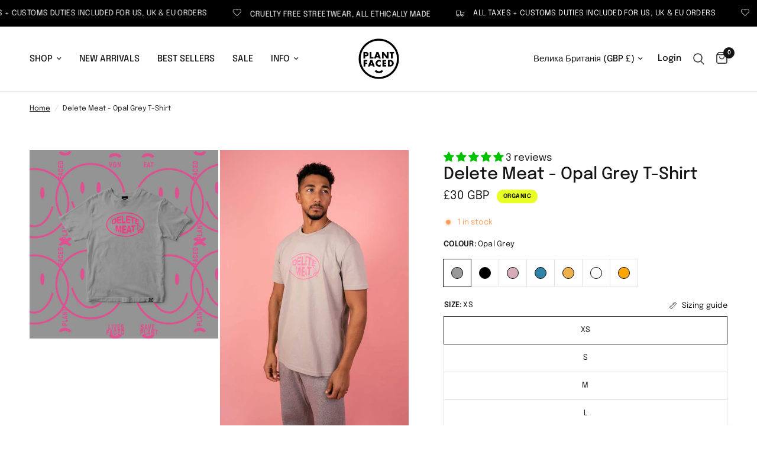

--- FILE ---
content_type: text/html; charset=utf-8
request_url: https://plantfacedclothing.com/uk/products/delete-meat-opal-grey-t-shirt
body_size: 65013
content:
<!doctype html><html class="no-js" lang="uk" dir="ltr">
<head>
	<meta charset="utf-8">
	<meta http-equiv="X-UA-Compatible" content="IE=edge,chrome=1">
	<meta name="viewport" content="width=device-width, initial-scale=1, maximum-scale=5, viewport-fit=cover">
	<meta name="theme-color" content="#ffffff">
	<link rel="canonical" href="https://plantfacedclothing.com/uk/products/delete-meat-opal-grey-t-shirt">
	<link rel="preconnect" href="https://cdn.shopify.com" crossorigin>
	<link rel="preload" as="style" href="//plantfacedclothing.com/cdn/shop/t/131/assets/app.css?v=147293679625725777631721951284">
<link rel="preload" as="style" href="//plantfacedclothing.com/cdn/shop/t/131/assets/product.css?v=86392259236187112791721956306">
<link rel="preload" as="image" href="//plantfacedclothing.com/cdn/shop/products/del-mt-gry-front_51c7da16-1faf-4005-8de6-66c0bd24e0b5.jpg?v=1720165216&width=375" imagesrcset="//plantfacedclothing.com/cdn/shop/products/del-mt-gry-front_51c7da16-1faf-4005-8de6-66c0bd24e0b5.jpg?v=1720165216&width=375 375w,//plantfacedclothing.com/cdn/shop/products/del-mt-gry-front_51c7da16-1faf-4005-8de6-66c0bd24e0b5.jpg?v=1720165216&width=640 640w,//plantfacedclothing.com/cdn/shop/products/del-mt-gry-front_51c7da16-1faf-4005-8de6-66c0bd24e0b5.jpg?v=1720165216&width=960 960w" imagesizes="auto">




<link href="//plantfacedclothing.com/cdn/shop/t/131/assets/animations.min.js?v=125778792411641688251721951284" as="script" rel="preload">

<link href="//plantfacedclothing.com/cdn/shop/t/131/assets/header.js?v=53973329853117484881721951284" as="script" rel="preload">
<link href="//plantfacedclothing.com/cdn/shop/t/131/assets/vendor.min.js?v=24387807840910288901721951285" as="script" rel="preload">
<link href="//plantfacedclothing.com/cdn/shop/t/131/assets/app.js?v=2978339711351539081721951284" as="script" rel="preload">
<link href="//plantfacedclothing.com/cdn/shop/t/131/assets/slideshow.js?v=3694593534833641341721951285" as="script" rel="preload">

<script>
window.lazySizesConfig = window.lazySizesConfig || {};
window.lazySizesConfig.expand = 250;
window.lazySizesConfig.loadMode = 1;
window.lazySizesConfig.loadHidden = false;
</script>


	<link rel="icon" type="image/png" href="//plantfacedclothing.com/cdn/shop/files/fav-16px_6f276582-184c-4f31-a982-9126117d1195.png?crop=center&height=32&v=1674715964&width=32">

	<title>
	Delete Meat - Opal Grey T-Shirt &ndash; Plant Faced Clothing
	</title>

	
	<meta name="description" content="Make your message loud and clear: it’s time to delete meat from the menu. An opal grey with bright pink print tee featuring our pixel-click “DELETE MEAT” emblem on the front, backed up by a bold back print that says it all. This one&#39;s not for blending in - it’s for standing up (and speaking out) for the animals, the pl">
	
<link rel="preconnect" href="https://fonts.shopifycdn.com" crossorigin>

<meta property="og:site_name" content="Plant Faced Clothing">
<meta property="og:url" content="https://plantfacedclothing.com/uk/products/delete-meat-opal-grey-t-shirt">
<meta property="og:title" content="Delete Meat - Opal Grey T-Shirt">
<meta property="og:type" content="product">
<meta property="og:description" content="Make your message loud and clear: it’s time to delete meat from the menu. An opal grey with bright pink print tee featuring our pixel-click “DELETE MEAT” emblem on the front, backed up by a bold back print that says it all. This one&#39;s not for blending in - it’s for standing up (and speaking out) for the animals, the pl"><meta property="og:image" content="http://plantfacedclothing.com/cdn/shop/products/del-mt-gry-front_51c7da16-1faf-4005-8de6-66c0bd24e0b5.jpg?v=1720165216">
  <meta property="og:image:secure_url" content="https://plantfacedclothing.com/cdn/shop/products/del-mt-gry-front_51c7da16-1faf-4005-8de6-66c0bd24e0b5.jpg?v=1720165216">
  <meta property="og:image:width" content="2000">
  <meta property="og:image:height" content="2000"><meta property="og:price:amount" content="30">
  <meta property="og:price:currency" content="GBP"><meta name="twitter:card" content="summary_large_image">
<meta name="twitter:title" content="Delete Meat - Opal Grey T-Shirt">
<meta name="twitter:description" content="Make your message loud and clear: it’s time to delete meat from the menu. An opal grey with bright pink print tee featuring our pixel-click “DELETE MEAT” emblem on the front, backed up by a bold back print that says it all. This one&#39;s not for blending in - it’s for standing up (and speaking out) for the animals, the pl">


	<link href="//plantfacedclothing.com/cdn/shop/t/131/assets/app.css?v=147293679625725777631721951284" rel="stylesheet" type="text/css" media="all" />

	<style data-shopify>
	@font-face {
  font-family: Epilogue;
  font-weight: 400;
  font-style: normal;
  font-display: swap;
  src: url("//plantfacedclothing.com/cdn/fonts/epilogue/epilogue_n4.1f76c7520f03b0a6e3f97f1207c74feed2e1968f.woff2") format("woff2"),
       url("//plantfacedclothing.com/cdn/fonts/epilogue/epilogue_n4.38049608164cf48b1e6928c13855d2ab66b3b435.woff") format("woff");
}

@font-face {
  font-family: Epilogue;
  font-weight: 500;
  font-style: normal;
  font-display: swap;
  src: url("//plantfacedclothing.com/cdn/fonts/epilogue/epilogue_n5.239e0cdc45f77cf953de2c67a0c8c819ada04fdc.woff2") format("woff2"),
       url("//plantfacedclothing.com/cdn/fonts/epilogue/epilogue_n5.f2602acbe588f5c2117929e569a4730c6bc4a7e1.woff") format("woff");
}

@font-face {
  font-family: Epilogue;
  font-weight: 600;
  font-style: normal;
  font-display: swap;
  src: url("//plantfacedclothing.com/cdn/fonts/epilogue/epilogue_n6.08fec64cb98bb1d92d6fa8e2c6f6b0dbc9d17b85.woff2") format("woff2"),
       url("//plantfacedclothing.com/cdn/fonts/epilogue/epilogue_n6.c4a59100c1459cdffd805ffafdeadfcb3de81168.woff") format("woff");
}

@font-face {
  font-family: Epilogue;
  font-weight: 400;
  font-style: italic;
  font-display: swap;
  src: url("//plantfacedclothing.com/cdn/fonts/epilogue/epilogue_i4.7e8e04496c4e3fc3797f4ac7b89222b9175f5dc6.woff2") format("woff2"),
       url("//plantfacedclothing.com/cdn/fonts/epilogue/epilogue_i4.340025c9bc8e5ceb19f6192e00586aec2c472bec.woff") format("woff");
}

@font-face {
  font-family: Epilogue;
  font-weight: 600;
  font-style: italic;
  font-display: swap;
  src: url("//plantfacedclothing.com/cdn/fonts/epilogue/epilogue_i6.49ce7741ab834ee744e97f7b8803b90cc3557f1a.woff2") format("woff2"),
       url("//plantfacedclothing.com/cdn/fonts/epilogue/epilogue_i6.8976d296175e83bc47cb2b377f32366f226382dd.woff") format("woff");
}


		@font-face {
  font-family: "Instrument Sans";
  font-weight: 600;
  font-style: normal;
  font-display: swap;
  src: url("//plantfacedclothing.com/cdn/fonts/instrument_sans/instrumentsans_n6.27dc66245013a6f7f317d383a3cc9a0c347fb42d.woff2") format("woff2"),
       url("//plantfacedclothing.com/cdn/fonts/instrument_sans/instrumentsans_n6.1a71efbeeb140ec495af80aad612ad55e19e6d0e.woff") format("woff");
}

@font-face {
  font-family: "Instrument Sans";
  font-weight: 400;
  font-style: normal;
  font-display: swap;
  src: url("//plantfacedclothing.com/cdn/fonts/instrument_sans/instrumentsans_n4.db86542ae5e1596dbdb28c279ae6c2086c4c5bfa.woff2") format("woff2"),
       url("//plantfacedclothing.com/cdn/fonts/instrument_sans/instrumentsans_n4.510f1b081e58d08c30978f465518799851ef6d8b.woff") format("woff");
}

h1,h2,h3,h4,h5,h6,
	.h1,.h2,.h3,.h4,.h5,.h6,
	.logolink.text-logo,
	.heading-font,
	.h1-xlarge,
	.h1-large,
	.customer-addresses .my-address .address-index {
		font-style: normal;
		font-weight: 600;
		font-family: "Instrument Sans", sans-serif;
	}
	body,
	.body-font,
	.thb-product-detail .product-title {
		font-style: normal;
		font-weight: 400;
		font-family: Epilogue, sans-serif;
	}
	:root {
		--font-body-scale: 1.0;
		--font-body-line-height-scale: 1.0;
		--font-body-letter-spacing: 0.0em;
		--font-body-medium-weight: 500;
    --font-body-bold-weight: 600;
		--font-announcement-scale: 1.0;
		--font-heading-scale: 1.0;
		--font-heading-line-height-scale: 1.0;
		--font-heading-letter-spacing: 0.0em;
		--font-navigation-scale: 1.0;
		--font-product-title-scale: 1.0;
		--font-product-title-line-height-scale: 1.0;
		--button-letter-spacing: 0.09em;

		--bg-body: #ffffff;
		--bg-body-rgb: 255,255,255;
		--bg-body-darken: #f7f7f7;
		--payment-terms-background-color: #ffffff;
		--color-body: #151515;
		--color-body-rgb: 21,21,21;
		--color-accent: #151515;
		--color-accent-rgb: 21,21,21;
		--color-border: #E2E2E2;
		--color-form-border: #dedede;
		--color-overlay-rgb: 0,0,0;--color-announcement-bar-text: #ffffff;--color-announcement-bar-bg: #000000;--color-header-bg: #ffffff;
			--color-header-bg-rgb: 255,255,255;--color-header-text: #151515;
			--color-header-text-rgb: 21,21,21;--color-header-links: #151515;--color-header-links-hover: #151515;--color-header-icons: #151515;--color-header-border: #E2E2E2;--solid-button-background: #1b1b1b;--solid-button-label: #ffffff;--outline-button-label: #1b1b1b;--color-price: #151515;--color-star: #fb5113;--color-dots: #151515;--color-inventory-instock: #279A4B;--color-inventory-lowstock: #FB9E5B;--section-spacing-mobile: 50px;
		--section-spacing-desktop: 90px;--button-border-radius: 0px;--color-badge-text: #050505;--color-badge-sold-out: #939393;--color-badge-sale: #e9fe26;.badge.organic{
					background: #89bf8e;
				}
			
.badge.recycled{
					background: #ddc5ea;
				}
			


--color-badge-preorder: #666666;--badge-corner-radius: 13px;--color-footer-text: #FFFFFF;
			--color-footer-text-rgb: 255,255,255;--color-footer-link: #FFFFFF;--color-footer-link-hover: #FFFFFF;--color-footer-border: #444444;
			--color-footer-border-rgb: 68,68,68;--color-footer-bg: #0a0a0a;}
</style>


	<script>
		window.theme = window.theme || {};
		theme = {
			settings: {
				money_with_currency_format:"\u003cspan class=money\u003e£{{amount_no_decimals}} GBP\u003c\/span\u003e",
				cart_drawer:true,
				product_id: 4510992269373,
			},
			routes: {
				root_url: '/uk',
				cart_url: '/uk/cart',
				cart_add_url: '/uk/cart/add',
				search_url: '/uk/search',
				cart_change_url: '/uk/cart/change',
				cart_update_url: '/uk/cart/update',
				predictive_search_url: '/uk/search/suggest',
			},
			variantStrings: {
        addToCart: `Add to cart`,
        soldOut: `Sold out`,
        unavailable: `Unavailable`,
        preOrder: `Pre-order`,
      },
			strings: {
				requiresTerms: `You must agree with the terms and conditions of sales to check out`,
				shippingEstimatorNoResults: `Sorry, we do not ship to your address.`,
				shippingEstimatorOneResult: `There is one shipping rate for your address:`,
				shippingEstimatorMultipleResults: `There are several shipping rates for your address:`,
				shippingEstimatorError: `One or more error occurred while retrieving shipping rates:`
			}
		};
	</script>
	<script>window.performance && window.performance.mark && window.performance.mark('shopify.content_for_header.start');</script><meta name="google-site-verification" content="OHk1fudEmEaNyecES-ES4Sm3Yfdg3kRDImYDfpCk4PQ">
<meta name="facebook-domain-verification" content="aytdmp247z65mrph5pw2p6ovmkkiro">
<meta id="shopify-digital-wallet" name="shopify-digital-wallet" content="/13516863/digital_wallets/dialog">
<meta name="shopify-checkout-api-token" content="61a375fa4a0d0fe0361861afb150f55e">
<meta id="in-context-paypal-metadata" data-shop-id="13516863" data-venmo-supported="false" data-environment="production" data-locale="en_US" data-paypal-v4="true" data-currency="GBP">
<link rel="alternate" hreflang="x-default" href="https://plantfacedclothing.com/products/delete-meat-opal-grey-t-shirt">
<link rel="alternate" hreflang="en" href="https://plantfacedclothing.com/products/delete-meat-opal-grey-t-shirt">
<link rel="alternate" hreflang="es" href="https://plantfacedclothing.com/es/products/delete-meat-opal-grey-t-shirt">
<link rel="alternate" hreflang="pt" href="https://plantfacedclothing.com/pt/products/delete-meat-opal-grey-t-shirt">
<link rel="alternate" hreflang="it" href="https://plantfacedclothing.com/it/products/delete-meat-opal-grey-t-shirt">
<link rel="alternate" hreflang="fi" href="https://plantfacedclothing.com/fi/products/delete-meat-opal-grey-t-shirt">
<link rel="alternate" hreflang="nl" href="https://plantfacedclothing.com/nl/products/delete-meat-opal-grey-t-shirt">
<link rel="alternate" hreflang="pl" href="https://plantfacedclothing.com/pl/products/delete-meat-opal-grey-t-shirt">
<link rel="alternate" hreflang="no" href="https://plantfacedclothing.com/no/products/delete-meat-opal-grey-t-shirt">
<link rel="alternate" hreflang="uk" href="https://plantfacedclothing.com/uk/products/delete-meat-opal-grey-t-shirt">
<link rel="alternate" hreflang="da" href="https://plantfacedclothing.com/da/products/delete-meat-opal-grey-t-shirt">
<link rel="alternate" hreflang="ko" href="https://plantfacedclothing.com/ko/products/delete-meat-opal-grey-t-shirt">
<link rel="alternate" type="application/json+oembed" href="https://plantfacedclothing.com/uk/products/delete-meat-opal-grey-t-shirt.oembed">
<script async="async" src="/checkouts/internal/preloads.js?locale=uk-GB"></script>
<link rel="preconnect" href="https://shop.app" crossorigin="anonymous">
<script async="async" src="https://shop.app/checkouts/internal/preloads.js?locale=uk-GB&shop_id=13516863" crossorigin="anonymous"></script>
<script id="apple-pay-shop-capabilities" type="application/json">{"shopId":13516863,"countryCode":"GB","currencyCode":"GBP","merchantCapabilities":["supports3DS"],"merchantId":"gid:\/\/shopify\/Shop\/13516863","merchantName":"Plant Faced Clothing","requiredBillingContactFields":["postalAddress","email"],"requiredShippingContactFields":["postalAddress","email"],"shippingType":"shipping","supportedNetworks":["visa","maestro","masterCard","amex","discover","elo"],"total":{"type":"pending","label":"Plant Faced Clothing","amount":"1.00"},"shopifyPaymentsEnabled":true,"supportsSubscriptions":true}</script>
<script id="shopify-features" type="application/json">{"accessToken":"61a375fa4a0d0fe0361861afb150f55e","betas":["rich-media-storefront-analytics"],"domain":"plantfacedclothing.com","predictiveSearch":true,"shopId":13516863,"locale":"en"}</script>
<script>var Shopify = Shopify || {};
Shopify.shop = "plantfacedclothing.myshopify.com";
Shopify.locale = "uk";
Shopify.currency = {"active":"GBP","rate":"1.0"};
Shopify.country = "GB";
Shopify.theme = {"name":"Reformation version 4.0.0","id":129388118077,"schema_name":"Reformation","schema_version":"4.0.0","theme_store_id":1762,"role":"main"};
Shopify.theme.handle = "null";
Shopify.theme.style = {"id":null,"handle":null};
Shopify.cdnHost = "plantfacedclothing.com/cdn";
Shopify.routes = Shopify.routes || {};
Shopify.routes.root = "/uk/";</script>
<script type="module">!function(o){(o.Shopify=o.Shopify||{}).modules=!0}(window);</script>
<script>!function(o){function n(){var o=[];function n(){o.push(Array.prototype.slice.apply(arguments))}return n.q=o,n}var t=o.Shopify=o.Shopify||{};t.loadFeatures=n(),t.autoloadFeatures=n()}(window);</script>
<script>
  window.ShopifyPay = window.ShopifyPay || {};
  window.ShopifyPay.apiHost = "shop.app\/pay";
  window.ShopifyPay.redirectState = null;
</script>
<script id="shop-js-analytics" type="application/json">{"pageType":"product"}</script>
<script defer="defer" async type="module" src="//plantfacedclothing.com/cdn/shopifycloud/shop-js/modules/v2/client.init-shop-cart-sync_C5BV16lS.en.esm.js"></script>
<script defer="defer" async type="module" src="//plantfacedclothing.com/cdn/shopifycloud/shop-js/modules/v2/chunk.common_CygWptCX.esm.js"></script>
<script type="module">
  await import("//plantfacedclothing.com/cdn/shopifycloud/shop-js/modules/v2/client.init-shop-cart-sync_C5BV16lS.en.esm.js");
await import("//plantfacedclothing.com/cdn/shopifycloud/shop-js/modules/v2/chunk.common_CygWptCX.esm.js");

  window.Shopify.SignInWithShop?.initShopCartSync?.({"fedCMEnabled":true,"windoidEnabled":true});

</script>
<script>
  window.Shopify = window.Shopify || {};
  if (!window.Shopify.featureAssets) window.Shopify.featureAssets = {};
  window.Shopify.featureAssets['shop-js'] = {"shop-cart-sync":["modules/v2/client.shop-cart-sync_ZFArdW7E.en.esm.js","modules/v2/chunk.common_CygWptCX.esm.js"],"init-fed-cm":["modules/v2/client.init-fed-cm_CmiC4vf6.en.esm.js","modules/v2/chunk.common_CygWptCX.esm.js"],"shop-button":["modules/v2/client.shop-button_tlx5R9nI.en.esm.js","modules/v2/chunk.common_CygWptCX.esm.js"],"shop-cash-offers":["modules/v2/client.shop-cash-offers_DOA2yAJr.en.esm.js","modules/v2/chunk.common_CygWptCX.esm.js","modules/v2/chunk.modal_D71HUcav.esm.js"],"init-windoid":["modules/v2/client.init-windoid_sURxWdc1.en.esm.js","modules/v2/chunk.common_CygWptCX.esm.js"],"shop-toast-manager":["modules/v2/client.shop-toast-manager_ClPi3nE9.en.esm.js","modules/v2/chunk.common_CygWptCX.esm.js"],"init-shop-email-lookup-coordinator":["modules/v2/client.init-shop-email-lookup-coordinator_B8hsDcYM.en.esm.js","modules/v2/chunk.common_CygWptCX.esm.js"],"init-shop-cart-sync":["modules/v2/client.init-shop-cart-sync_C5BV16lS.en.esm.js","modules/v2/chunk.common_CygWptCX.esm.js"],"avatar":["modules/v2/client.avatar_BTnouDA3.en.esm.js"],"pay-button":["modules/v2/client.pay-button_FdsNuTd3.en.esm.js","modules/v2/chunk.common_CygWptCX.esm.js"],"init-customer-accounts":["modules/v2/client.init-customer-accounts_DxDtT_ad.en.esm.js","modules/v2/client.shop-login-button_C5VAVYt1.en.esm.js","modules/v2/chunk.common_CygWptCX.esm.js","modules/v2/chunk.modal_D71HUcav.esm.js"],"init-shop-for-new-customer-accounts":["modules/v2/client.init-shop-for-new-customer-accounts_ChsxoAhi.en.esm.js","modules/v2/client.shop-login-button_C5VAVYt1.en.esm.js","modules/v2/chunk.common_CygWptCX.esm.js","modules/v2/chunk.modal_D71HUcav.esm.js"],"shop-login-button":["modules/v2/client.shop-login-button_C5VAVYt1.en.esm.js","modules/v2/chunk.common_CygWptCX.esm.js","modules/v2/chunk.modal_D71HUcav.esm.js"],"init-customer-accounts-sign-up":["modules/v2/client.init-customer-accounts-sign-up_CPSyQ0Tj.en.esm.js","modules/v2/client.shop-login-button_C5VAVYt1.en.esm.js","modules/v2/chunk.common_CygWptCX.esm.js","modules/v2/chunk.modal_D71HUcav.esm.js"],"shop-follow-button":["modules/v2/client.shop-follow-button_Cva4Ekp9.en.esm.js","modules/v2/chunk.common_CygWptCX.esm.js","modules/v2/chunk.modal_D71HUcav.esm.js"],"checkout-modal":["modules/v2/client.checkout-modal_BPM8l0SH.en.esm.js","modules/v2/chunk.common_CygWptCX.esm.js","modules/v2/chunk.modal_D71HUcav.esm.js"],"lead-capture":["modules/v2/client.lead-capture_Bi8yE_yS.en.esm.js","modules/v2/chunk.common_CygWptCX.esm.js","modules/v2/chunk.modal_D71HUcav.esm.js"],"shop-login":["modules/v2/client.shop-login_D6lNrXab.en.esm.js","modules/v2/chunk.common_CygWptCX.esm.js","modules/v2/chunk.modal_D71HUcav.esm.js"],"payment-terms":["modules/v2/client.payment-terms_CZxnsJam.en.esm.js","modules/v2/chunk.common_CygWptCX.esm.js","modules/v2/chunk.modal_D71HUcav.esm.js"]};
</script>
<script>(function() {
  var isLoaded = false;
  function asyncLoad() {
    if (isLoaded) return;
    isLoaded = true;
    var urls = ["\/\/cdn.shopify.com\/proxy\/5e5358c8a66b226814730cb3905cea4728d2c3a3e7536d3ee717028e8a6fb14b\/forms-akamai.smsbump.com\/446375\/form_118062.js?ver=1715804633\u0026shop=plantfacedclothing.myshopify.com\u0026sp-cache-control=cHVibGljLCBtYXgtYWdlPTkwMA","https:\/\/cdn.nfcube.com\/instafeed-e8461cb9e2f2e7043ee38149ba07a5e5.js?shop=plantfacedclothing.myshopify.com","\/\/cdn.shopify.com\/proxy\/02c3a382cb9f5873f9f663b6bdaca6521461aab01d2e16f6cdc353c594233523\/api.goaffpro.com\/loader.js?shop=plantfacedclothing.myshopify.com\u0026sp-cache-control=cHVibGljLCBtYXgtYWdlPTkwMA","https:\/\/bot.kaktusapp.com\/storage\/js\/kaktus_bot-plantfacedclothing.myshopify.com.js?ver=28\u0026shop=plantfacedclothing.myshopify.com","https:\/\/assets1.adroll.com\/shopify\/latest\/j\/shopify_rolling_bootstrap_v2.js?adroll_adv_id=ECBV7KVO7RAR3CFCBMBJRP\u0026adroll_pix_id=T4DOHEP3VJD6TLI2EPYFGM\u0026shop=plantfacedclothing.myshopify.com"];
    for (var i = 0; i < urls.length; i++) {
      var s = document.createElement('script');
      s.type = 'text/javascript';
      s.async = true;
      s.src = urls[i];
      var x = document.getElementsByTagName('script')[0];
      x.parentNode.insertBefore(s, x);
    }
  };
  if(window.attachEvent) {
    window.attachEvent('onload', asyncLoad);
  } else {
    window.addEventListener('load', asyncLoad, false);
  }
})();</script>
<script id="__st">var __st={"a":13516863,"offset":0,"reqid":"af88391b-f876-41af-93f9-709970e0abd6-1768827376","pageurl":"plantfacedclothing.com\/uk\/products\/delete-meat-opal-grey-t-shirt","u":"c765e884a96a","p":"product","rtyp":"product","rid":4510992269373};</script>
<script>window.ShopifyPaypalV4VisibilityTracking = true;</script>
<script id="captcha-bootstrap">!function(){'use strict';const t='contact',e='account',n='new_comment',o=[[t,t],['blogs',n],['comments',n],[t,'customer']],c=[[e,'customer_login'],[e,'guest_login'],[e,'recover_customer_password'],[e,'create_customer']],r=t=>t.map((([t,e])=>`form[action*='/${t}']:not([data-nocaptcha='true']) input[name='form_type'][value='${e}']`)).join(','),a=t=>()=>t?[...document.querySelectorAll(t)].map((t=>t.form)):[];function s(){const t=[...o],e=r(t);return a(e)}const i='password',u='form_key',d=['recaptcha-v3-token','g-recaptcha-response','h-captcha-response',i],f=()=>{try{return window.sessionStorage}catch{return}},m='__shopify_v',_=t=>t.elements[u];function p(t,e,n=!1){try{const o=window.sessionStorage,c=JSON.parse(o.getItem(e)),{data:r}=function(t){const{data:e,action:n}=t;return t[m]||n?{data:e,action:n}:{data:t,action:n}}(c);for(const[e,n]of Object.entries(r))t.elements[e]&&(t.elements[e].value=n);n&&o.removeItem(e)}catch(o){console.error('form repopulation failed',{error:o})}}const l='form_type',E='cptcha';function T(t){t.dataset[E]=!0}const w=window,h=w.document,L='Shopify',v='ce_forms',y='captcha';let A=!1;((t,e)=>{const n=(g='f06e6c50-85a8-45c8-87d0-21a2b65856fe',I='https://cdn.shopify.com/shopifycloud/storefront-forms-hcaptcha/ce_storefront_forms_captcha_hcaptcha.v1.5.2.iife.js',D={infoText:'Protected by hCaptcha',privacyText:'Privacy',termsText:'Terms'},(t,e,n)=>{const o=w[L][v],c=o.bindForm;if(c)return c(t,g,e,D).then(n);var r;o.q.push([[t,g,e,D],n]),r=I,A||(h.body.append(Object.assign(h.createElement('script'),{id:'captcha-provider',async:!0,src:r})),A=!0)});var g,I,D;w[L]=w[L]||{},w[L][v]=w[L][v]||{},w[L][v].q=[],w[L][y]=w[L][y]||{},w[L][y].protect=function(t,e){n(t,void 0,e),T(t)},Object.freeze(w[L][y]),function(t,e,n,w,h,L){const[v,y,A,g]=function(t,e,n){const i=e?o:[],u=t?c:[],d=[...i,...u],f=r(d),m=r(i),_=r(d.filter((([t,e])=>n.includes(e))));return[a(f),a(m),a(_),s()]}(w,h,L),I=t=>{const e=t.target;return e instanceof HTMLFormElement?e:e&&e.form},D=t=>v().includes(t);t.addEventListener('submit',(t=>{const e=I(t);if(!e)return;const n=D(e)&&!e.dataset.hcaptchaBound&&!e.dataset.recaptchaBound,o=_(e),c=g().includes(e)&&(!o||!o.value);(n||c)&&t.preventDefault(),c&&!n&&(function(t){try{if(!f())return;!function(t){const e=f();if(!e)return;const n=_(t);if(!n)return;const o=n.value;o&&e.removeItem(o)}(t);const e=Array.from(Array(32),(()=>Math.random().toString(36)[2])).join('');!function(t,e){_(t)||t.append(Object.assign(document.createElement('input'),{type:'hidden',name:u})),t.elements[u].value=e}(t,e),function(t,e){const n=f();if(!n)return;const o=[...t.querySelectorAll(`input[type='${i}']`)].map((({name:t})=>t)),c=[...d,...o],r={};for(const[a,s]of new FormData(t).entries())c.includes(a)||(r[a]=s);n.setItem(e,JSON.stringify({[m]:1,action:t.action,data:r}))}(t,e)}catch(e){console.error('failed to persist form',e)}}(e),e.submit())}));const S=(t,e)=>{t&&!t.dataset[E]&&(n(t,e.some((e=>e===t))),T(t))};for(const o of['focusin','change'])t.addEventListener(o,(t=>{const e=I(t);D(e)&&S(e,y())}));const B=e.get('form_key'),M=e.get(l),P=B&&M;t.addEventListener('DOMContentLoaded',(()=>{const t=y();if(P)for(const e of t)e.elements[l].value===M&&p(e,B);[...new Set([...A(),...v().filter((t=>'true'===t.dataset.shopifyCaptcha))])].forEach((e=>S(e,t)))}))}(h,new URLSearchParams(w.location.search),n,t,e,['guest_login'])})(!0,!0)}();</script>
<script integrity="sha256-4kQ18oKyAcykRKYeNunJcIwy7WH5gtpwJnB7kiuLZ1E=" data-source-attribution="shopify.loadfeatures" defer="defer" src="//plantfacedclothing.com/cdn/shopifycloud/storefront/assets/storefront/load_feature-a0a9edcb.js" crossorigin="anonymous"></script>
<script crossorigin="anonymous" defer="defer" src="//plantfacedclothing.com/cdn/shopifycloud/storefront/assets/shopify_pay/storefront-65b4c6d7.js?v=20250812"></script>
<script data-source-attribution="shopify.dynamic_checkout.dynamic.init">var Shopify=Shopify||{};Shopify.PaymentButton=Shopify.PaymentButton||{isStorefrontPortableWallets:!0,init:function(){window.Shopify.PaymentButton.init=function(){};var t=document.createElement("script");t.src="https://plantfacedclothing.com/cdn/shopifycloud/portable-wallets/latest/portable-wallets.en.js",t.type="module",document.head.appendChild(t)}};
</script>
<script data-source-attribution="shopify.dynamic_checkout.buyer_consent">
  function portableWalletsHideBuyerConsent(e){var t=document.getElementById("shopify-buyer-consent"),n=document.getElementById("shopify-subscription-policy-button");t&&n&&(t.classList.add("hidden"),t.setAttribute("aria-hidden","true"),n.removeEventListener("click",e))}function portableWalletsShowBuyerConsent(e){var t=document.getElementById("shopify-buyer-consent"),n=document.getElementById("shopify-subscription-policy-button");t&&n&&(t.classList.remove("hidden"),t.removeAttribute("aria-hidden"),n.addEventListener("click",e))}window.Shopify?.PaymentButton&&(window.Shopify.PaymentButton.hideBuyerConsent=portableWalletsHideBuyerConsent,window.Shopify.PaymentButton.showBuyerConsent=portableWalletsShowBuyerConsent);
</script>
<script data-source-attribution="shopify.dynamic_checkout.cart.bootstrap">document.addEventListener("DOMContentLoaded",(function(){function t(){return document.querySelector("shopify-accelerated-checkout-cart, shopify-accelerated-checkout")}if(t())Shopify.PaymentButton.init();else{new MutationObserver((function(e,n){t()&&(Shopify.PaymentButton.init(),n.disconnect())})).observe(document.body,{childList:!0,subtree:!0})}}));
</script>
<script id='scb4127' type='text/javascript' async='' src='https://plantfacedclothing.com/cdn/shopifycloud/privacy-banner/storefront-banner.js'></script><link id="shopify-accelerated-checkout-styles" rel="stylesheet" media="screen" href="https://plantfacedclothing.com/cdn/shopifycloud/portable-wallets/latest/accelerated-checkout-backwards-compat.css" crossorigin="anonymous">
<style id="shopify-accelerated-checkout-cart">
        #shopify-buyer-consent {
  margin-top: 1em;
  display: inline-block;
  width: 100%;
}

#shopify-buyer-consent.hidden {
  display: none;
}

#shopify-subscription-policy-button {
  background: none;
  border: none;
  padding: 0;
  text-decoration: underline;
  font-size: inherit;
  cursor: pointer;
}

#shopify-subscription-policy-button::before {
  box-shadow: none;
}

      </style>

<script>window.performance && window.performance.mark && window.performance.mark('shopify.content_for_header.end');</script> <!-- Header hook for plugins -->

	<script>document.documentElement.className = document.documentElement.className.replace('no-js', 'js');</script>
	
<!-- BEGIN app block: shopify://apps/judge-me-reviews/blocks/judgeme_core/61ccd3b1-a9f2-4160-9fe9-4fec8413e5d8 --><!-- Start of Judge.me Core -->






<link rel="dns-prefetch" href="https://cdnwidget.judge.me">
<link rel="dns-prefetch" href="https://cdn.judge.me">
<link rel="dns-prefetch" href="https://cdn1.judge.me">
<link rel="dns-prefetch" href="https://api.judge.me">

<script data-cfasync='false' class='jdgm-settings-script'>window.jdgmSettings={"pagination":5,"disable_web_reviews":false,"badge_no_review_text":"No reviews","badge_n_reviews_text":"{{ n }} review/reviews","hide_badge_preview_if_no_reviews":true,"badge_hide_text":false,"enforce_center_preview_badge":false,"widget_title":"Customer Reviews","widget_open_form_text":"Write a review","widget_close_form_text":"Cancel review","widget_refresh_page_text":"Refresh page","widget_summary_text":"Based on {{ number_of_reviews }} review/reviews","widget_no_review_text":"Be the first to write a review","widget_name_field_text":"Display name","widget_verified_name_field_text":"Verified Name (public)","widget_name_placeholder_text":"Display name","widget_required_field_error_text":"This field is required.","widget_email_field_text":"Email address","widget_verified_email_field_text":"Verified Email (private, can not be edited)","widget_email_placeholder_text":"Your email address","widget_email_field_error_text":"Please enter a valid email address.","widget_rating_field_text":"Rating","widget_review_title_field_text":"Review Title","widget_review_title_placeholder_text":"Give your review a title","widget_review_body_field_text":"Review content","widget_review_body_placeholder_text":"Start writing here...","widget_pictures_field_text":"Picture/Video (optional)","widget_submit_review_text":"Submit Review","widget_submit_verified_review_text":"Submit Verified Review","widget_submit_success_msg_with_auto_publish":"Thank you! Please refresh the page in a few moments to see your review. You can remove or edit your review by logging into \u003ca href='https://judge.me/login' target='_blank' rel='nofollow noopener'\u003eJudge.me\u003c/a\u003e","widget_submit_success_msg_no_auto_publish":"Thank you! Your review will be published as soon as it is approved by the shop admin. You can remove or edit your review by logging into \u003ca href='https://judge.me/login' target='_blank' rel='nofollow noopener'\u003eJudge.me\u003c/a\u003e","widget_show_default_reviews_out_of_total_text":"Showing {{ n_reviews_shown }} out of {{ n_reviews }} reviews.","widget_show_all_link_text":"Show all","widget_show_less_link_text":"Show less","widget_author_said_text":"{{ reviewer_name }} said:","widget_days_text":"{{ n }} days ago","widget_weeks_text":"{{ n }} week/weeks ago","widget_months_text":"{{ n }} month/months ago","widget_years_text":"{{ n }} year/years ago","widget_yesterday_text":"Yesterday","widget_today_text":"Today","widget_replied_text":"\u003e\u003e {{ shop_name }} replied:","widget_read_more_text":"Read more","widget_reviewer_name_as_initial":"","widget_rating_filter_color":"#fbcd0a","widget_rating_filter_see_all_text":"See all reviews","widget_sorting_most_recent_text":"Most Recent","widget_sorting_highest_rating_text":"Highest Rating","widget_sorting_lowest_rating_text":"Lowest Rating","widget_sorting_with_pictures_text":"Only Pictures","widget_sorting_most_helpful_text":"Most Helpful","widget_open_question_form_text":"Ask a question","widget_reviews_subtab_text":"Reviews","widget_questions_subtab_text":"Questions","widget_question_label_text":"Question","widget_answer_label_text":"Answer","widget_question_placeholder_text":"Write your question here","widget_submit_question_text":"Submit Question","widget_question_submit_success_text":"Thank you for your question! We will notify you once it gets answered.","verified_badge_text":"Verified","verified_badge_bg_color":"","verified_badge_text_color":"","verified_badge_placement":"left-of-reviewer-name","widget_review_max_height":"","widget_hide_border":false,"widget_social_share":false,"widget_thumb":false,"widget_review_location_show":false,"widget_location_format":"","all_reviews_include_out_of_store_products":true,"all_reviews_out_of_store_text":"(out of store)","all_reviews_pagination":100,"all_reviews_product_name_prefix_text":"about","enable_review_pictures":true,"enable_question_anwser":false,"widget_theme":"default","review_date_format":"mm/dd/yyyy","default_sort_method":"most-recent","widget_product_reviews_subtab_text":"Product Reviews","widget_shop_reviews_subtab_text":"Shop Reviews","widget_other_products_reviews_text":"Reviews for other products","widget_store_reviews_subtab_text":"Store reviews","widget_no_store_reviews_text":"This store hasn't received any reviews yet","widget_web_restriction_product_reviews_text":"This product hasn't received any reviews yet","widget_no_items_text":"No items found","widget_show_more_text":"Show more","widget_write_a_store_review_text":"Write a Store Review","widget_other_languages_heading":"Reviews in Other Languages","widget_translate_review_text":"Translate review to {{ language }}","widget_translating_review_text":"Translating...","widget_show_original_translation_text":"Show original ({{ language }})","widget_translate_review_failed_text":"Review couldn't be translated.","widget_translate_review_retry_text":"Retry","widget_translate_review_try_again_later_text":"Try again later","show_product_url_for_grouped_product":false,"widget_sorting_pictures_first_text":"Pictures First","show_pictures_on_all_rev_page_mobile":false,"show_pictures_on_all_rev_page_desktop":false,"floating_tab_hide_mobile_install_preference":false,"floating_tab_button_name":"★ Reviews","floating_tab_title":"Let customers speak for us","floating_tab_button_color":"","floating_tab_button_background_color":"","floating_tab_url":"","floating_tab_url_enabled":false,"floating_tab_tab_style":"text","all_reviews_text_badge_text":"Customers rate us {{ shop.metafields.judgeme.all_reviews_rating | round: 1 }}/5 based on {{ shop.metafields.judgeme.all_reviews_count }} reviews.","all_reviews_text_badge_text_branded_style":"{{ shop.metafields.judgeme.all_reviews_rating | round: 1 }} out of 5 stars based on {{ shop.metafields.judgeme.all_reviews_count }} reviews","is_all_reviews_text_badge_a_link":false,"show_stars_for_all_reviews_text_badge":false,"all_reviews_text_badge_url":"","all_reviews_text_style":"branded","all_reviews_text_color_style":"judgeme_brand_color","all_reviews_text_color":"#108474","all_reviews_text_show_jm_brand":false,"featured_carousel_show_header":true,"featured_carousel_title":"Let customers speak for us","testimonials_carousel_title":"Customers are saying","videos_carousel_title":"Real customer stories","cards_carousel_title":"Customers are saying","featured_carousel_count_text":"from {{ n }} reviews","featured_carousel_add_link_to_all_reviews_page":false,"featured_carousel_url":"","featured_carousel_show_images":true,"featured_carousel_autoslide_interval":5,"featured_carousel_arrows_on_the_sides":false,"featured_carousel_height":250,"featured_carousel_width":80,"featured_carousel_image_size":0,"featured_carousel_image_height":250,"featured_carousel_arrow_color":"#eeeeee","verified_count_badge_style":"branded","verified_count_badge_orientation":"horizontal","verified_count_badge_color_style":"judgeme_brand_color","verified_count_badge_color":"#108474","is_verified_count_badge_a_link":false,"verified_count_badge_url":"","verified_count_badge_show_jm_brand":true,"widget_rating_preset_default":5,"widget_first_sub_tab":"product-reviews","widget_show_histogram":true,"widget_histogram_use_custom_color":false,"widget_pagination_use_custom_color":false,"widget_star_use_custom_color":false,"widget_verified_badge_use_custom_color":false,"widget_write_review_use_custom_color":false,"picture_reminder_submit_button":"Upload Pictures","enable_review_videos":false,"mute_video_by_default":false,"widget_sorting_videos_first_text":"Videos First","widget_review_pending_text":"Pending","featured_carousel_items_for_large_screen":3,"social_share_options_order":"Facebook,Twitter","remove_microdata_snippet":false,"disable_json_ld":false,"enable_json_ld_products":false,"preview_badge_show_question_text":false,"preview_badge_no_question_text":"No questions","preview_badge_n_question_text":"{{ number_of_questions }} question/questions","qa_badge_show_icon":false,"qa_badge_position":"same-row","remove_judgeme_branding":false,"widget_add_search_bar":false,"widget_search_bar_placeholder":"Search","widget_sorting_verified_only_text":"Verified only","featured_carousel_theme":"default","featured_carousel_show_rating":true,"featured_carousel_show_title":true,"featured_carousel_show_body":true,"featured_carousel_show_date":false,"featured_carousel_show_reviewer":true,"featured_carousel_show_product":false,"featured_carousel_header_background_color":"#108474","featured_carousel_header_text_color":"#ffffff","featured_carousel_name_product_separator":"reviewed","featured_carousel_full_star_background":"#108474","featured_carousel_empty_star_background":"#dadada","featured_carousel_vertical_theme_background":"#f9fafb","featured_carousel_verified_badge_enable":true,"featured_carousel_verified_badge_color":"#108474","featured_carousel_border_style":"round","featured_carousel_review_line_length_limit":3,"featured_carousel_more_reviews_button_text":"Read more reviews","featured_carousel_view_product_button_text":"View product","all_reviews_page_load_reviews_on":"scroll","all_reviews_page_load_more_text":"Load More Reviews","disable_fb_tab_reviews":false,"enable_ajax_cdn_cache":false,"widget_advanced_speed_features":5,"widget_public_name_text":"displayed publicly like","default_reviewer_name":"John Smith","default_reviewer_name_has_non_latin":true,"widget_reviewer_anonymous":"Anonymous","medals_widget_title":"Judge.me Review Medals","medals_widget_background_color":"#f9fafb","medals_widget_position":"footer_all_pages","medals_widget_border_color":"#f9fafb","medals_widget_verified_text_position":"left","medals_widget_use_monochromatic_version":false,"medals_widget_elements_color":"#108474","show_reviewer_avatar":true,"widget_invalid_yt_video_url_error_text":"Not a YouTube video URL","widget_max_length_field_error_text":"Please enter no more than {0} characters.","widget_show_country_flag":false,"widget_show_collected_via_shop_app":true,"widget_verified_by_shop_badge_style":"light","widget_verified_by_shop_text":"Verified by Shop","widget_show_photo_gallery":false,"widget_load_with_code_splitting":true,"widget_ugc_install_preference":false,"widget_ugc_title":"Made by us, Shared by you","widget_ugc_subtitle":"Tag us to see your picture featured in our page","widget_ugc_arrows_color":"#ffffff","widget_ugc_primary_button_text":"Buy Now","widget_ugc_primary_button_background_color":"#108474","widget_ugc_primary_button_text_color":"#ffffff","widget_ugc_primary_button_border_width":"0","widget_ugc_primary_button_border_style":"none","widget_ugc_primary_button_border_color":"#108474","widget_ugc_primary_button_border_radius":"25","widget_ugc_secondary_button_text":"Load More","widget_ugc_secondary_button_background_color":"#ffffff","widget_ugc_secondary_button_text_color":"#108474","widget_ugc_secondary_button_border_width":"2","widget_ugc_secondary_button_border_style":"solid","widget_ugc_secondary_button_border_color":"#108474","widget_ugc_secondary_button_border_radius":"25","widget_ugc_reviews_button_text":"View Reviews","widget_ugc_reviews_button_background_color":"#ffffff","widget_ugc_reviews_button_text_color":"#108474","widget_ugc_reviews_button_border_width":"2","widget_ugc_reviews_button_border_style":"solid","widget_ugc_reviews_button_border_color":"#108474","widget_ugc_reviews_button_border_radius":"25","widget_ugc_reviews_button_link_to":"judgeme-reviews-page","widget_ugc_show_post_date":true,"widget_ugc_max_width":"800","widget_rating_metafield_value_type":true,"widget_primary_color":"#00C202","widget_enable_secondary_color":false,"widget_secondary_color":"#edf5f5","widget_summary_average_rating_text":"{{ average_rating }} out of 5","widget_media_grid_title":"Customer photos \u0026 videos","widget_media_grid_see_more_text":"See more","widget_round_style":false,"widget_show_product_medals":true,"widget_verified_by_judgeme_text":"Verified by Judge.me","widget_show_store_medals":true,"widget_verified_by_judgeme_text_in_store_medals":"Verified by Judge.me","widget_media_field_exceed_quantity_message":"Sorry, we can only accept {{ max_media }} for one review.","widget_media_field_exceed_limit_message":"{{ file_name }} is too large, please select a {{ media_type }} less than {{ size_limit }}MB.","widget_review_submitted_text":"Review Submitted!","widget_question_submitted_text":"Question Submitted!","widget_close_form_text_question":"Cancel","widget_write_your_answer_here_text":"Write your answer here","widget_enabled_branded_link":true,"widget_show_collected_by_judgeme":false,"widget_reviewer_name_color":"","widget_write_review_text_color":"","widget_write_review_bg_color":"","widget_collected_by_judgeme_text":"collected by Judge.me","widget_pagination_type":"standard","widget_load_more_text":"Load More","widget_load_more_color":"#108474","widget_full_review_text":"Full Review","widget_read_more_reviews_text":"Read More Reviews","widget_read_questions_text":"Read Questions","widget_questions_and_answers_text":"Questions \u0026 Answers","widget_verified_by_text":"Verified by","widget_verified_text":"Verified","widget_number_of_reviews_text":"{{ number_of_reviews }} reviews","widget_back_button_text":"Back","widget_next_button_text":"Next","widget_custom_forms_filter_button":"Filters","custom_forms_style":"horizontal","widget_show_review_information":false,"how_reviews_are_collected":"How reviews are collected?","widget_show_review_keywords":false,"widget_gdpr_statement":"How we use your data: We'll only contact you about the review you left, and only if necessary. By submitting your review, you agree to Judge.me's \u003ca href='https://judge.me/terms' target='_blank' rel='nofollow noopener'\u003eterms\u003c/a\u003e, \u003ca href='https://judge.me/privacy' target='_blank' rel='nofollow noopener'\u003eprivacy\u003c/a\u003e and \u003ca href='https://judge.me/content-policy' target='_blank' rel='nofollow noopener'\u003econtent\u003c/a\u003e policies.","widget_multilingual_sorting_enabled":false,"widget_translate_review_content_enabled":false,"widget_translate_review_content_method":"manual","popup_widget_review_selection":"automatically_with_pictures","popup_widget_round_border_style":true,"popup_widget_show_title":true,"popup_widget_show_body":true,"popup_widget_show_reviewer":false,"popup_widget_show_product":true,"popup_widget_show_pictures":true,"popup_widget_use_review_picture":true,"popup_widget_show_on_home_page":true,"popup_widget_show_on_product_page":true,"popup_widget_show_on_collection_page":true,"popup_widget_show_on_cart_page":true,"popup_widget_position":"bottom_left","popup_widget_first_review_delay":5,"popup_widget_duration":5,"popup_widget_interval":5,"popup_widget_review_count":5,"popup_widget_hide_on_mobile":true,"review_snippet_widget_round_border_style":true,"review_snippet_widget_card_color":"#FFFFFF","review_snippet_widget_slider_arrows_background_color":"#FFFFFF","review_snippet_widget_slider_arrows_color":"#000000","review_snippet_widget_star_color":"#108474","show_product_variant":false,"all_reviews_product_variant_label_text":"Variant: ","widget_show_verified_branding":true,"widget_ai_summary_title":"Customers say","widget_ai_summary_disclaimer":"AI-powered review summary based on recent customer reviews","widget_show_ai_summary":false,"widget_show_ai_summary_bg":false,"widget_show_review_title_input":false,"redirect_reviewers_invited_via_email":"external_form","request_store_review_after_product_review":true,"request_review_other_products_in_order":false,"review_form_color_scheme":"default","review_form_corner_style":"square","review_form_star_color":{},"review_form_text_color":"#333333","review_form_background_color":"#ffffff","review_form_field_background_color":"#fafafa","review_form_button_color":{},"review_form_button_text_color":"#ffffff","review_form_modal_overlay_color":"#000000","review_content_screen_title_text":"How would you rate this product?","review_content_introduction_text":"We would love it if you would share a bit about your experience.","store_review_form_title_text":"How would you rate this store?","store_review_form_introduction_text":"We would love it if you would share a bit about your experience.","show_review_guidance_text":true,"one_star_review_guidance_text":"Poor","five_star_review_guidance_text":"Great","customer_information_screen_title_text":"About you","customer_information_introduction_text":"Please tell us more about you.","custom_questions_screen_title_text":"Your experience in more detail","custom_questions_introduction_text":"Here are a few questions to help us understand more about your experience.","review_submitted_screen_title_text":"Thanks for your review!","review_submitted_screen_thank_you_text":"We are processing it and it will appear on the store soon.","review_submitted_screen_email_verification_text":"Please confirm your email by clicking the link we just sent you. This helps us keep reviews authentic.","review_submitted_request_store_review_text":"Would you like to share your experience of shopping with us?","review_submitted_review_other_products_text":"Would you like to review these products?","store_review_screen_title_text":"Would you like to share your experience of shopping with us?","store_review_introduction_text":"We value your feedback and use it to improve. Please share any thoughts or suggestions you have.","reviewer_media_screen_title_picture_text":"Share a picture","reviewer_media_introduction_picture_text":"Upload a photo to support your review.","reviewer_media_screen_title_video_text":"Share a video","reviewer_media_introduction_video_text":"Upload a video to support your review.","reviewer_media_screen_title_picture_or_video_text":"Share a picture or video","reviewer_media_introduction_picture_or_video_text":"Upload a photo or video to support your review.","reviewer_media_youtube_url_text":"Paste your Youtube URL here","advanced_settings_next_step_button_text":"Next","advanced_settings_close_review_button_text":"Close","modal_write_review_flow":true,"write_review_flow_required_text":"Required","write_review_flow_privacy_message_text":"We respect your privacy.","write_review_flow_anonymous_text":"Post review as anonymous","write_review_flow_visibility_text":"This won't be visible to other customers.","write_review_flow_multiple_selection_help_text":"Select as many as you like","write_review_flow_single_selection_help_text":"Select one option","write_review_flow_required_field_error_text":"This field is required","write_review_flow_invalid_email_error_text":"Please enter a valid email address","write_review_flow_max_length_error_text":"Max. {{ max_length }} characters.","write_review_flow_media_upload_text":"\u003cb\u003eClick to upload\u003c/b\u003e or drag and drop","write_review_flow_gdpr_statement":"We'll only contact you about your review if necessary. By submitting your review, you agree to our \u003ca href='https://judge.me/terms' target='_blank' rel='nofollow noopener'\u003eterms and conditions\u003c/a\u003e and \u003ca href='https://judge.me/privacy' target='_blank' rel='nofollow noopener'\u003eprivacy policy\u003c/a\u003e.","rating_only_reviews_enabled":false,"show_negative_reviews_help_screen":false,"new_review_flow_help_screen_rating_threshold":3,"negative_review_resolution_screen_title_text":"Tell us more","negative_review_resolution_text":"Your experience matters to us. If there were issues with your purchase, we're here to help. Feel free to reach out to us, we'd love the opportunity to make things right.","negative_review_resolution_button_text":"Contact us","negative_review_resolution_proceed_with_review_text":"Leave a review","negative_review_resolution_subject":"Issue with purchase from {{ shop_name }}.{{ order_name }}","preview_badge_collection_page_install_status":false,"widget_review_custom_css":"","preview_badge_custom_css":"","preview_badge_stars_count":"5-stars","featured_carousel_custom_css":"","floating_tab_custom_css":"","all_reviews_widget_custom_css":"","medals_widget_custom_css":"","verified_badge_custom_css":"","all_reviews_text_custom_css":"","transparency_badges_collected_via_store_invite":false,"transparency_badges_from_another_provider":false,"transparency_badges_collected_from_store_visitor":false,"transparency_badges_collected_by_verified_review_provider":false,"transparency_badges_earned_reward":false,"transparency_badges_collected_via_store_invite_text":"Review collected via store invitation","transparency_badges_from_another_provider_text":"Review collected from another provider","transparency_badges_collected_from_store_visitor_text":"Review collected from a store visitor","transparency_badges_written_in_google_text":"Review written in Google","transparency_badges_written_in_etsy_text":"Review written in Etsy","transparency_badges_written_in_shop_app_text":"Review written in Shop App","transparency_badges_earned_reward_text":"Review earned a reward for future purchase","product_review_widget_per_page":10,"widget_store_review_label_text":"Review about the store","checkout_comment_extension_title_on_product_page":"Customer Comments","checkout_comment_extension_num_latest_comment_show":5,"checkout_comment_extension_format":"name_and_timestamp","checkout_comment_customer_name":"last_initial","checkout_comment_comment_notification":true,"preview_badge_collection_page_install_preference":false,"preview_badge_home_page_install_preference":false,"preview_badge_product_page_install_preference":false,"review_widget_install_preference":"","review_carousel_install_preference":false,"floating_reviews_tab_install_preference":"none","verified_reviews_count_badge_install_preference":false,"all_reviews_text_install_preference":false,"review_widget_best_location":false,"judgeme_medals_install_preference":false,"review_widget_revamp_enabled":false,"review_widget_qna_enabled":false,"review_widget_header_theme":"minimal","review_widget_widget_title_enabled":true,"review_widget_header_text_size":"medium","review_widget_header_text_weight":"regular","review_widget_average_rating_style":"compact","review_widget_bar_chart_enabled":true,"review_widget_bar_chart_type":"numbers","review_widget_bar_chart_style":"standard","review_widget_expanded_media_gallery_enabled":false,"review_widget_reviews_section_theme":"standard","review_widget_image_style":"thumbnails","review_widget_review_image_ratio":"square","review_widget_stars_size":"medium","review_widget_verified_badge":"standard_text","review_widget_review_title_text_size":"medium","review_widget_review_text_size":"medium","review_widget_review_text_length":"medium","review_widget_number_of_columns_desktop":3,"review_widget_carousel_transition_speed":5,"review_widget_custom_questions_answers_display":"always","review_widget_button_text_color":"#FFFFFF","review_widget_text_color":"#000000","review_widget_lighter_text_color":"#7B7B7B","review_widget_corner_styling":"soft","review_widget_review_word_singular":"review","review_widget_review_word_plural":"reviews","review_widget_voting_label":"Helpful?","review_widget_shop_reply_label":"Reply from {{ shop_name }}:","review_widget_filters_title":"Filters","qna_widget_question_word_singular":"Question","qna_widget_question_word_plural":"Questions","qna_widget_answer_reply_label":"Answer from {{ answerer_name }}:","qna_content_screen_title_text":"Ask a question about this product","qna_widget_question_required_field_error_text":"Please enter your question.","qna_widget_flow_gdpr_statement":"We'll only contact you about your question if necessary. By submitting your question, you agree to our \u003ca href='https://judge.me/terms' target='_blank' rel='nofollow noopener'\u003eterms and conditions\u003c/a\u003e and \u003ca href='https://judge.me/privacy' target='_blank' rel='nofollow noopener'\u003eprivacy policy\u003c/a\u003e.","qna_widget_question_submitted_text":"Thanks for your question!","qna_widget_close_form_text_question":"Close","qna_widget_question_submit_success_text":"We’ll notify you by email when your question is answered.","all_reviews_widget_v2025_enabled":false,"all_reviews_widget_v2025_header_theme":"default","all_reviews_widget_v2025_widget_title_enabled":true,"all_reviews_widget_v2025_header_text_size":"medium","all_reviews_widget_v2025_header_text_weight":"regular","all_reviews_widget_v2025_average_rating_style":"compact","all_reviews_widget_v2025_bar_chart_enabled":true,"all_reviews_widget_v2025_bar_chart_type":"numbers","all_reviews_widget_v2025_bar_chart_style":"standard","all_reviews_widget_v2025_expanded_media_gallery_enabled":false,"all_reviews_widget_v2025_show_store_medals":true,"all_reviews_widget_v2025_show_photo_gallery":true,"all_reviews_widget_v2025_show_review_keywords":false,"all_reviews_widget_v2025_show_ai_summary":false,"all_reviews_widget_v2025_show_ai_summary_bg":false,"all_reviews_widget_v2025_add_search_bar":false,"all_reviews_widget_v2025_default_sort_method":"most-recent","all_reviews_widget_v2025_reviews_per_page":10,"all_reviews_widget_v2025_reviews_section_theme":"default","all_reviews_widget_v2025_image_style":"thumbnails","all_reviews_widget_v2025_review_image_ratio":"square","all_reviews_widget_v2025_stars_size":"medium","all_reviews_widget_v2025_verified_badge":"bold_badge","all_reviews_widget_v2025_review_title_text_size":"medium","all_reviews_widget_v2025_review_text_size":"medium","all_reviews_widget_v2025_review_text_length":"medium","all_reviews_widget_v2025_number_of_columns_desktop":3,"all_reviews_widget_v2025_carousel_transition_speed":5,"all_reviews_widget_v2025_custom_questions_answers_display":"always","all_reviews_widget_v2025_show_product_variant":false,"all_reviews_widget_v2025_show_reviewer_avatar":true,"all_reviews_widget_v2025_reviewer_name_as_initial":"","all_reviews_widget_v2025_review_location_show":false,"all_reviews_widget_v2025_location_format":"","all_reviews_widget_v2025_show_country_flag":false,"all_reviews_widget_v2025_verified_by_shop_badge_style":"light","all_reviews_widget_v2025_social_share":false,"all_reviews_widget_v2025_social_share_options_order":"Facebook,Twitter,LinkedIn,Pinterest","all_reviews_widget_v2025_pagination_type":"standard","all_reviews_widget_v2025_button_text_color":"#FFFFFF","all_reviews_widget_v2025_text_color":"#000000","all_reviews_widget_v2025_lighter_text_color":"#7B7B7B","all_reviews_widget_v2025_corner_styling":"soft","all_reviews_widget_v2025_title":"Customer reviews","all_reviews_widget_v2025_ai_summary_title":"Customers say about this store","all_reviews_widget_v2025_no_review_text":"Be the first to write a review","platform":"shopify","branding_url":"https://app.judge.me/reviews","branding_text":"Powered by Judge.me","locale":"en","reply_name":"Plant Faced Clothing","widget_version":"3.0","footer":true,"autopublish":false,"review_dates":true,"enable_custom_form":false,"shop_locale":"en","enable_multi_locales_translations":false,"show_review_title_input":false,"review_verification_email_status":"always","can_be_branded":true,"reply_name_text":"Plant Faced Clothing"};</script> <style class='jdgm-settings-style'>.jdgm-xx{left:0}:root{--jdgm-primary-color: #00C202;--jdgm-secondary-color: rgba(0,194,2,0.1);--jdgm-star-color: #00C202;--jdgm-write-review-text-color: white;--jdgm-write-review-bg-color: #00C202;--jdgm-paginate-color: #00C202;--jdgm-border-radius: 0;--jdgm-reviewer-name-color: #00C202}.jdgm-histogram__bar-content{background-color:#00C202}.jdgm-rev[data-verified-buyer=true] .jdgm-rev__icon.jdgm-rev__icon:after,.jdgm-rev__buyer-badge.jdgm-rev__buyer-badge{color:white;background-color:#00C202}.jdgm-review-widget--small .jdgm-gallery.jdgm-gallery .jdgm-gallery__thumbnail-link:nth-child(8) .jdgm-gallery__thumbnail-wrapper.jdgm-gallery__thumbnail-wrapper:before{content:"See more"}@media only screen and (min-width: 768px){.jdgm-gallery.jdgm-gallery .jdgm-gallery__thumbnail-link:nth-child(8) .jdgm-gallery__thumbnail-wrapper.jdgm-gallery__thumbnail-wrapper:before{content:"See more"}}.jdgm-prev-badge[data-average-rating='0.00']{display:none !important}.jdgm-author-all-initials{display:none !important}.jdgm-author-last-initial{display:none !important}.jdgm-rev-widg__title{visibility:hidden}.jdgm-rev-widg__summary-text{visibility:hidden}.jdgm-prev-badge__text{visibility:hidden}.jdgm-rev__prod-link-prefix:before{content:'about'}.jdgm-rev__variant-label:before{content:'Variant: '}.jdgm-rev__out-of-store-text:before{content:'(out of store)'}@media only screen and (min-width: 768px){.jdgm-rev__pics .jdgm-rev_all-rev-page-picture-separator,.jdgm-rev__pics .jdgm-rev__product-picture{display:none}}@media only screen and (max-width: 768px){.jdgm-rev__pics .jdgm-rev_all-rev-page-picture-separator,.jdgm-rev__pics .jdgm-rev__product-picture{display:none}}.jdgm-preview-badge[data-template="product"]{display:none !important}.jdgm-preview-badge[data-template="collection"]{display:none !important}.jdgm-preview-badge[data-template="index"]{display:none !important}.jdgm-review-widget[data-from-snippet="true"]{display:none !important}.jdgm-verified-count-badget[data-from-snippet="true"]{display:none !important}.jdgm-carousel-wrapper[data-from-snippet="true"]{display:none !important}.jdgm-all-reviews-text[data-from-snippet="true"]{display:none !important}.jdgm-medals-section[data-from-snippet="true"]{display:none !important}.jdgm-ugc-media-wrapper[data-from-snippet="true"]{display:none !important}.jdgm-rev__transparency-badge[data-badge-type="review_collected_via_store_invitation"]{display:none !important}.jdgm-rev__transparency-badge[data-badge-type="review_collected_from_another_provider"]{display:none !important}.jdgm-rev__transparency-badge[data-badge-type="review_collected_from_store_visitor"]{display:none !important}.jdgm-rev__transparency-badge[data-badge-type="review_written_in_etsy"]{display:none !important}.jdgm-rev__transparency-badge[data-badge-type="review_written_in_google_business"]{display:none !important}.jdgm-rev__transparency-badge[data-badge-type="review_written_in_shop_app"]{display:none !important}.jdgm-rev__transparency-badge[data-badge-type="review_earned_for_future_purchase"]{display:none !important}.jdgm-review-snippet-widget .jdgm-rev-snippet-widget__cards-container .jdgm-rev-snippet-card{border-radius:8px;background:#fff}.jdgm-review-snippet-widget .jdgm-rev-snippet-widget__cards-container .jdgm-rev-snippet-card__rev-rating .jdgm-star{color:#108474}.jdgm-review-snippet-widget .jdgm-rev-snippet-widget__prev-btn,.jdgm-review-snippet-widget .jdgm-rev-snippet-widget__next-btn{border-radius:50%;background:#fff}.jdgm-review-snippet-widget .jdgm-rev-snippet-widget__prev-btn>svg,.jdgm-review-snippet-widget .jdgm-rev-snippet-widget__next-btn>svg{fill:#000}.jdgm-full-rev-modal.rev-snippet-widget .jm-mfp-container .jm-mfp-content,.jdgm-full-rev-modal.rev-snippet-widget .jm-mfp-container .jdgm-full-rev__icon,.jdgm-full-rev-modal.rev-snippet-widget .jm-mfp-container .jdgm-full-rev__pic-img,.jdgm-full-rev-modal.rev-snippet-widget .jm-mfp-container .jdgm-full-rev__reply{border-radius:8px}.jdgm-full-rev-modal.rev-snippet-widget .jm-mfp-container .jdgm-full-rev[data-verified-buyer="true"] .jdgm-full-rev__icon::after{border-radius:8px}.jdgm-full-rev-modal.rev-snippet-widget .jm-mfp-container .jdgm-full-rev .jdgm-rev__buyer-badge{border-radius:calc( 8px / 2 )}.jdgm-full-rev-modal.rev-snippet-widget .jm-mfp-container .jdgm-full-rev .jdgm-full-rev__replier::before{content:'Plant Faced Clothing'}.jdgm-full-rev-modal.rev-snippet-widget .jm-mfp-container .jdgm-full-rev .jdgm-full-rev__product-button{border-radius:calc( 8px * 6 )}
</style> <style class='jdgm-settings-style'></style>

  
  
  
  <style class='jdgm-miracle-styles'>
  @-webkit-keyframes jdgm-spin{0%{-webkit-transform:rotate(0deg);-ms-transform:rotate(0deg);transform:rotate(0deg)}100%{-webkit-transform:rotate(359deg);-ms-transform:rotate(359deg);transform:rotate(359deg)}}@keyframes jdgm-spin{0%{-webkit-transform:rotate(0deg);-ms-transform:rotate(0deg);transform:rotate(0deg)}100%{-webkit-transform:rotate(359deg);-ms-transform:rotate(359deg);transform:rotate(359deg)}}@font-face{font-family:'JudgemeStar';src:url("[data-uri]") format("woff");font-weight:normal;font-style:normal}.jdgm-star{font-family:'JudgemeStar';display:inline !important;text-decoration:none !important;padding:0 4px 0 0 !important;margin:0 !important;font-weight:bold;opacity:1;-webkit-font-smoothing:antialiased;-moz-osx-font-smoothing:grayscale}.jdgm-star:hover{opacity:1}.jdgm-star:last-of-type{padding:0 !important}.jdgm-star.jdgm--on:before{content:"\e000"}.jdgm-star.jdgm--off:before{content:"\e001"}.jdgm-star.jdgm--half:before{content:"\e002"}.jdgm-widget *{margin:0;line-height:1.4;-webkit-box-sizing:border-box;-moz-box-sizing:border-box;box-sizing:border-box;-webkit-overflow-scrolling:touch}.jdgm-hidden{display:none !important;visibility:hidden !important}.jdgm-temp-hidden{display:none}.jdgm-spinner{width:40px;height:40px;margin:auto;border-radius:50%;border-top:2px solid #eee;border-right:2px solid #eee;border-bottom:2px solid #eee;border-left:2px solid #ccc;-webkit-animation:jdgm-spin 0.8s infinite linear;animation:jdgm-spin 0.8s infinite linear}.jdgm-spinner:empty{display:block}.jdgm-prev-badge{display:block !important}

</style>


  
  
   


<script data-cfasync='false' class='jdgm-script'>
!function(e){window.jdgm=window.jdgm||{},jdgm.CDN_HOST="https://cdnwidget.judge.me/",jdgm.CDN_HOST_ALT="https://cdn2.judge.me/cdn/widget_frontend/",jdgm.API_HOST="https://api.judge.me/",jdgm.CDN_BASE_URL="https://cdn.shopify.com/extensions/019bc7fe-07a5-7fc5-85e3-4a4175980733/judgeme-extensions-296/assets/",
jdgm.docReady=function(d){(e.attachEvent?"complete"===e.readyState:"loading"!==e.readyState)?
setTimeout(d,0):e.addEventListener("DOMContentLoaded",d)},jdgm.loadCSS=function(d,t,o,a){
!o&&jdgm.loadCSS.requestedUrls.indexOf(d)>=0||(jdgm.loadCSS.requestedUrls.push(d),
(a=e.createElement("link")).rel="stylesheet",a.class="jdgm-stylesheet",a.media="nope!",
a.href=d,a.onload=function(){this.media="all",t&&setTimeout(t)},e.body.appendChild(a))},
jdgm.loadCSS.requestedUrls=[],jdgm.loadJS=function(e,d){var t=new XMLHttpRequest;
t.onreadystatechange=function(){4===t.readyState&&(Function(t.response)(),d&&d(t.response))},
t.open("GET",e),t.onerror=function(){if(e.indexOf(jdgm.CDN_HOST)===0&&jdgm.CDN_HOST_ALT!==jdgm.CDN_HOST){var f=e.replace(jdgm.CDN_HOST,jdgm.CDN_HOST_ALT);jdgm.loadJS(f,d)}},t.send()},jdgm.docReady((function(){(window.jdgmLoadCSS||e.querySelectorAll(
".jdgm-widget, .jdgm-all-reviews-page").length>0)&&(jdgmSettings.widget_load_with_code_splitting?
parseFloat(jdgmSettings.widget_version)>=3?jdgm.loadCSS(jdgm.CDN_HOST+"widget_v3/base.css"):
jdgm.loadCSS(jdgm.CDN_HOST+"widget/base.css"):jdgm.loadCSS(jdgm.CDN_HOST+"shopify_v2.css"),
jdgm.loadJS(jdgm.CDN_HOST+"loa"+"der.js"))}))}(document);
</script>
<noscript><link rel="stylesheet" type="text/css" media="all" href="https://cdnwidget.judge.me/shopify_v2.css"></noscript>

<!-- BEGIN app snippet: theme_fix_tags --><script>
  (function() {
    var jdgmThemeFixes = null;
    if (!jdgmThemeFixes) return;
    var thisThemeFix = jdgmThemeFixes[Shopify.theme.id];
    if (!thisThemeFix) return;

    if (thisThemeFix.html) {
      document.addEventListener("DOMContentLoaded", function() {
        var htmlDiv = document.createElement('div');
        htmlDiv.classList.add('jdgm-theme-fix-html');
        htmlDiv.innerHTML = thisThemeFix.html;
        document.body.append(htmlDiv);
      });
    };

    if (thisThemeFix.css) {
      var styleTag = document.createElement('style');
      styleTag.classList.add('jdgm-theme-fix-style');
      styleTag.innerHTML = thisThemeFix.css;
      document.head.append(styleTag);
    };

    if (thisThemeFix.js) {
      var scriptTag = document.createElement('script');
      scriptTag.classList.add('jdgm-theme-fix-script');
      scriptTag.innerHTML = thisThemeFix.js;
      document.head.append(scriptTag);
    };
  })();
</script>
<!-- END app snippet -->
<!-- End of Judge.me Core -->



<!-- END app block --><script src="https://cdn.shopify.com/extensions/62e34f13-f8bb-404b-a7f6-57a5058a9a3d/sc-back-in-stock-15/assets/sc-bis-index.js" type="text/javascript" defer="defer"></script>
<script src="https://cdn.shopify.com/extensions/019bc7fe-07a5-7fc5-85e3-4a4175980733/judgeme-extensions-296/assets/loader.js" type="text/javascript" defer="defer"></script>
<script src="https://cdn.shopify.com/extensions/cfc76123-b24f-4e9a-a1dc-585518796af7/forms-2294/assets/shopify-forms-loader.js" type="text/javascript" defer="defer"></script>
<link href="https://monorail-edge.shopifysvc.com" rel="dns-prefetch">
<script>(function(){if ("sendBeacon" in navigator && "performance" in window) {try {var session_token_from_headers = performance.getEntriesByType('navigation')[0].serverTiming.find(x => x.name == '_s').description;} catch {var session_token_from_headers = undefined;}var session_cookie_matches = document.cookie.match(/_shopify_s=([^;]*)/);var session_token_from_cookie = session_cookie_matches && session_cookie_matches.length === 2 ? session_cookie_matches[1] : "";var session_token = session_token_from_headers || session_token_from_cookie || "";function handle_abandonment_event(e) {var entries = performance.getEntries().filter(function(entry) {return /monorail-edge.shopifysvc.com/.test(entry.name);});if (!window.abandonment_tracked && entries.length === 0) {window.abandonment_tracked = true;var currentMs = Date.now();var navigation_start = performance.timing.navigationStart;var payload = {shop_id: 13516863,url: window.location.href,navigation_start,duration: currentMs - navigation_start,session_token,page_type: "product"};window.navigator.sendBeacon("https://monorail-edge.shopifysvc.com/v1/produce", JSON.stringify({schema_id: "online_store_buyer_site_abandonment/1.1",payload: payload,metadata: {event_created_at_ms: currentMs,event_sent_at_ms: currentMs}}));}}window.addEventListener('pagehide', handle_abandonment_event);}}());</script>
<script id="web-pixels-manager-setup">(function e(e,d,r,n,o){if(void 0===o&&(o={}),!Boolean(null===(a=null===(i=window.Shopify)||void 0===i?void 0:i.analytics)||void 0===a?void 0:a.replayQueue)){var i,a;window.Shopify=window.Shopify||{};var t=window.Shopify;t.analytics=t.analytics||{};var s=t.analytics;s.replayQueue=[],s.publish=function(e,d,r){return s.replayQueue.push([e,d,r]),!0};try{self.performance.mark("wpm:start")}catch(e){}var l=function(){var e={modern:/Edge?\/(1{2}[4-9]|1[2-9]\d|[2-9]\d{2}|\d{4,})\.\d+(\.\d+|)|Firefox\/(1{2}[4-9]|1[2-9]\d|[2-9]\d{2}|\d{4,})\.\d+(\.\d+|)|Chrom(ium|e)\/(9{2}|\d{3,})\.\d+(\.\d+|)|(Maci|X1{2}).+ Version\/(15\.\d+|(1[6-9]|[2-9]\d|\d{3,})\.\d+)([,.]\d+|)( \(\w+\)|)( Mobile\/\w+|) Safari\/|Chrome.+OPR\/(9{2}|\d{3,})\.\d+\.\d+|(CPU[ +]OS|iPhone[ +]OS|CPU[ +]iPhone|CPU IPhone OS|CPU iPad OS)[ +]+(15[._]\d+|(1[6-9]|[2-9]\d|\d{3,})[._]\d+)([._]\d+|)|Android:?[ /-](13[3-9]|1[4-9]\d|[2-9]\d{2}|\d{4,})(\.\d+|)(\.\d+|)|Android.+Firefox\/(13[5-9]|1[4-9]\d|[2-9]\d{2}|\d{4,})\.\d+(\.\d+|)|Android.+Chrom(ium|e)\/(13[3-9]|1[4-9]\d|[2-9]\d{2}|\d{4,})\.\d+(\.\d+|)|SamsungBrowser\/([2-9]\d|\d{3,})\.\d+/,legacy:/Edge?\/(1[6-9]|[2-9]\d|\d{3,})\.\d+(\.\d+|)|Firefox\/(5[4-9]|[6-9]\d|\d{3,})\.\d+(\.\d+|)|Chrom(ium|e)\/(5[1-9]|[6-9]\d|\d{3,})\.\d+(\.\d+|)([\d.]+$|.*Safari\/(?![\d.]+ Edge\/[\d.]+$))|(Maci|X1{2}).+ Version\/(10\.\d+|(1[1-9]|[2-9]\d|\d{3,})\.\d+)([,.]\d+|)( \(\w+\)|)( Mobile\/\w+|) Safari\/|Chrome.+OPR\/(3[89]|[4-9]\d|\d{3,})\.\d+\.\d+|(CPU[ +]OS|iPhone[ +]OS|CPU[ +]iPhone|CPU IPhone OS|CPU iPad OS)[ +]+(10[._]\d+|(1[1-9]|[2-9]\d|\d{3,})[._]\d+)([._]\d+|)|Android:?[ /-](13[3-9]|1[4-9]\d|[2-9]\d{2}|\d{4,})(\.\d+|)(\.\d+|)|Mobile Safari.+OPR\/([89]\d|\d{3,})\.\d+\.\d+|Android.+Firefox\/(13[5-9]|1[4-9]\d|[2-9]\d{2}|\d{4,})\.\d+(\.\d+|)|Android.+Chrom(ium|e)\/(13[3-9]|1[4-9]\d|[2-9]\d{2}|\d{4,})\.\d+(\.\d+|)|Android.+(UC? ?Browser|UCWEB|U3)[ /]?(15\.([5-9]|\d{2,})|(1[6-9]|[2-9]\d|\d{3,})\.\d+)\.\d+|SamsungBrowser\/(5\.\d+|([6-9]|\d{2,})\.\d+)|Android.+MQ{2}Browser\/(14(\.(9|\d{2,})|)|(1[5-9]|[2-9]\d|\d{3,})(\.\d+|))(\.\d+|)|K[Aa][Ii]OS\/(3\.\d+|([4-9]|\d{2,})\.\d+)(\.\d+|)/},d=e.modern,r=e.legacy,n=navigator.userAgent;return n.match(d)?"modern":n.match(r)?"legacy":"unknown"}(),u="modern"===l?"modern":"legacy",c=(null!=n?n:{modern:"",legacy:""})[u],f=function(e){return[e.baseUrl,"/wpm","/b",e.hashVersion,"modern"===e.buildTarget?"m":"l",".js"].join("")}({baseUrl:d,hashVersion:r,buildTarget:u}),m=function(e){var d=e.version,r=e.bundleTarget,n=e.surface,o=e.pageUrl,i=e.monorailEndpoint;return{emit:function(e){var a=e.status,t=e.errorMsg,s=(new Date).getTime(),l=JSON.stringify({metadata:{event_sent_at_ms:s},events:[{schema_id:"web_pixels_manager_load/3.1",payload:{version:d,bundle_target:r,page_url:o,status:a,surface:n,error_msg:t},metadata:{event_created_at_ms:s}}]});if(!i)return console&&console.warn&&console.warn("[Web Pixels Manager] No Monorail endpoint provided, skipping logging."),!1;try{return self.navigator.sendBeacon.bind(self.navigator)(i,l)}catch(e){}var u=new XMLHttpRequest;try{return u.open("POST",i,!0),u.setRequestHeader("Content-Type","text/plain"),u.send(l),!0}catch(e){return console&&console.warn&&console.warn("[Web Pixels Manager] Got an unhandled error while logging to Monorail."),!1}}}}({version:r,bundleTarget:l,surface:e.surface,pageUrl:self.location.href,monorailEndpoint:e.monorailEndpoint});try{o.browserTarget=l,function(e){var d=e.src,r=e.async,n=void 0===r||r,o=e.onload,i=e.onerror,a=e.sri,t=e.scriptDataAttributes,s=void 0===t?{}:t,l=document.createElement("script"),u=document.querySelector("head"),c=document.querySelector("body");if(l.async=n,l.src=d,a&&(l.integrity=a,l.crossOrigin="anonymous"),s)for(var f in s)if(Object.prototype.hasOwnProperty.call(s,f))try{l.dataset[f]=s[f]}catch(e){}if(o&&l.addEventListener("load",o),i&&l.addEventListener("error",i),u)u.appendChild(l);else{if(!c)throw new Error("Did not find a head or body element to append the script");c.appendChild(l)}}({src:f,async:!0,onload:function(){if(!function(){var e,d;return Boolean(null===(d=null===(e=window.Shopify)||void 0===e?void 0:e.analytics)||void 0===d?void 0:d.initialized)}()){var d=window.webPixelsManager.init(e)||void 0;if(d){var r=window.Shopify.analytics;r.replayQueue.forEach((function(e){var r=e[0],n=e[1],o=e[2];d.publishCustomEvent(r,n,o)})),r.replayQueue=[],r.publish=d.publishCustomEvent,r.visitor=d.visitor,r.initialized=!0}}},onerror:function(){return m.emit({status:"failed",errorMsg:"".concat(f," has failed to load")})},sri:function(e){var d=/^sha384-[A-Za-z0-9+/=]+$/;return"string"==typeof e&&d.test(e)}(c)?c:"",scriptDataAttributes:o}),m.emit({status:"loading"})}catch(e){m.emit({status:"failed",errorMsg:(null==e?void 0:e.message)||"Unknown error"})}}})({shopId: 13516863,storefrontBaseUrl: "https://plantfacedclothing.com",extensionsBaseUrl: "https://extensions.shopifycdn.com/cdn/shopifycloud/web-pixels-manager",monorailEndpoint: "https://monorail-edge.shopifysvc.com/unstable/produce_batch",surface: "storefront-renderer",enabledBetaFlags: ["2dca8a86"],webPixelsConfigList: [{"id":"2820047232","configuration":"{\"pixel_id\":\"1888041128187127\",\"pixel_type\":\"facebook_pixel\"}","eventPayloadVersion":"v1","runtimeContext":"OPEN","scriptVersion":"ca16bc87fe92b6042fbaa3acc2fbdaa6","type":"APP","apiClientId":2329312,"privacyPurposes":["ANALYTICS","MARKETING","SALE_OF_DATA"],"dataSharingAdjustments":{"protectedCustomerApprovalScopes":["read_customer_address","read_customer_email","read_customer_name","read_customer_personal_data","read_customer_phone"]}},{"id":"2734653824","configuration":"{\"webPixelName\":\"Judge.me\"}","eventPayloadVersion":"v1","runtimeContext":"STRICT","scriptVersion":"34ad157958823915625854214640f0bf","type":"APP","apiClientId":683015,"privacyPurposes":["ANALYTICS"],"dataSharingAdjustments":{"protectedCustomerApprovalScopes":["read_customer_email","read_customer_name","read_customer_personal_data","read_customer_phone"]}},{"id":"2604433792","configuration":"{\"advertisableEid\":\"ECBV7KVO7RAR3CFCBMBJRP\",\"pixelEid\":\"T4DOHEP3VJD6TLI2EPYFGM\"}","eventPayloadVersion":"v1","runtimeContext":"STRICT","scriptVersion":"ba1ef5286d067b01e04bdc37410b8082","type":"APP","apiClientId":1005866,"privacyPurposes":[],"dataSharingAdjustments":{"protectedCustomerApprovalScopes":["read_customer_address","read_customer_email","read_customer_name","read_customer_personal_data","read_customer_phone"]}},{"id":"2426110336","configuration":"{\"trackingDomainUrl\":\"www.km0trk.com\",\"networkId\":\"1120\",\"advertiserId\":\"108\",\"integrationShopifyV2Id\":\"202\",\"clickBehaviorMode\":\"basic\",\"clickScript\":\"NULL\",\"conversionBehaviorMode\":\"custom\",\"conversionScript\":\"var total \\u003d event.data.checkout.totalPrice.amount;var tax \\u003d event.data.checkout.totalTax.amount;var ship \\u003d 0;if (event.data.checkout.shippingLine.price.amount) {ship \\u003d event.data.checkout.shippingLine.price.amount;}var amount \\u003d total + tax + ship;EF.conversion({transaction_id: EF.urlParameter(\\u0027_ef_transaction_id\\u0027),advertiser_id: integrationSettings.advertiserId.toString(),amount: amount,email: event.data.checkout.email,adv1: event.data.checkout.currencyCode,adv2: EF.urlParameter(\\u0027adv2\\u0027),adv3: EF.urlParameter(\\u0027adv3\\u0027),adv4: EF.urlParameter(\\u0027adv4\\u0027),adv5: EF.urlParameter(\\u0027adv5\\u0027),order_id: checkout.order.id,parameters: {\\u0027currency\\u0027: event.data.checkout.currencyCode}}).then(x \\u003d\\u003e {});\"}","eventPayloadVersion":"v1","runtimeContext":"STRICT","scriptVersion":"b65e64a5d4ee8e7630c2e76976111f64","type":"APP","apiClientId":148011515905,"privacyPurposes":["ANALYTICS","MARKETING","SALE_OF_DATA"],"dataSharingAdjustments":{"protectedCustomerApprovalScopes":["read_customer_email","read_customer_personal_data"]}},{"id":"1882456448","configuration":"{\"shop\":\"plantfacedclothing.myshopify.com\",\"cookie_duration\":\"1209600\"}","eventPayloadVersion":"v1","runtimeContext":"STRICT","scriptVersion":"a2e7513c3708f34b1f617d7ce88f9697","type":"APP","apiClientId":2744533,"privacyPurposes":["ANALYTICS","MARKETING"],"dataSharingAdjustments":{"protectedCustomerApprovalScopes":["read_customer_address","read_customer_email","read_customer_name","read_customer_personal_data","read_customer_phone"]}},{"id":"376307773","configuration":"{\"config\":\"{\\\"pixel_id\\\":\\\"G-ZT5FQF0J1R\\\",\\\"target_country\\\":\\\"GB\\\",\\\"gtag_events\\\":[{\\\"type\\\":\\\"begin_checkout\\\",\\\"action_label\\\":[\\\"G-ZT5FQF0J1R\\\",\\\"AW-949173913\\\/qpqACPjE3aUBEJn9zMQD\\\"]},{\\\"type\\\":\\\"search\\\",\\\"action_label\\\":[\\\"G-ZT5FQF0J1R\\\",\\\"AW-949173913\\\/NGj1CPvE3aUBEJn9zMQD\\\"]},{\\\"type\\\":\\\"view_item\\\",\\\"action_label\\\":[\\\"G-ZT5FQF0J1R\\\",\\\"AW-949173913\\\/H489CPLE3aUBEJn9zMQD\\\",\\\"MC-VXL260MN50\\\"]},{\\\"type\\\":\\\"purchase\\\",\\\"action_label\\\":[\\\"G-ZT5FQF0J1R\\\",\\\"AW-949173913\\\/SdaNCO_E3aUBEJn9zMQD\\\",\\\"MC-VXL260MN50\\\"]},{\\\"type\\\":\\\"page_view\\\",\\\"action_label\\\":[\\\"G-ZT5FQF0J1R\\\",\\\"AW-949173913\\\/VB9cCOzE3aUBEJn9zMQD\\\",\\\"MC-VXL260MN50\\\"]},{\\\"type\\\":\\\"add_payment_info\\\",\\\"action_label\\\":[\\\"G-ZT5FQF0J1R\\\",\\\"AW-949173913\\\/jS5QCP7E3aUBEJn9zMQD\\\"]},{\\\"type\\\":\\\"add_to_cart\\\",\\\"action_label\\\":[\\\"G-ZT5FQF0J1R\\\",\\\"AW-949173913\\\/RS3xCPXE3aUBEJn9zMQD\\\"]}],\\\"enable_monitoring_mode\\\":false}\"}","eventPayloadVersion":"v1","runtimeContext":"OPEN","scriptVersion":"b2a88bafab3e21179ed38636efcd8a93","type":"APP","apiClientId":1780363,"privacyPurposes":[],"dataSharingAdjustments":{"protectedCustomerApprovalScopes":["read_customer_address","read_customer_email","read_customer_name","read_customer_personal_data","read_customer_phone"]}},{"id":"300744765","configuration":"{\"pixelCode\":\"CFQRDB3C77UFME82GEBG\"}","eventPayloadVersion":"v1","runtimeContext":"STRICT","scriptVersion":"22e92c2ad45662f435e4801458fb78cc","type":"APP","apiClientId":4383523,"privacyPurposes":["ANALYTICS","MARKETING","SALE_OF_DATA"],"dataSharingAdjustments":{"protectedCustomerApprovalScopes":["read_customer_address","read_customer_email","read_customer_name","read_customer_personal_data","read_customer_phone"]}},{"id":"20480061","configuration":"{\"hashed_organization_id\":\"dfd22769d4b8fcef6fdc5e4c3c5ffc73_v1\",\"app_key\":\"plantfacedclothing\",\"allow_collect_personal_data\":\"false\"}","eventPayloadVersion":"v1","runtimeContext":"STRICT","scriptVersion":"c3e64302e4c6a915b615bb03ddf3784a","type":"APP","apiClientId":111542,"privacyPurposes":["ANALYTICS","MARKETING","SALE_OF_DATA"],"dataSharingAdjustments":{"protectedCustomerApprovalScopes":["read_customer_address","read_customer_email","read_customer_name","read_customer_personal_data","read_customer_phone"]}},{"id":"8880189","configuration":"{\"myshopifyDomain\":\"plantfacedclothing.myshopify.com\"}","eventPayloadVersion":"v1","runtimeContext":"STRICT","scriptVersion":"23b97d18e2aa74363140dc29c9284e87","type":"APP","apiClientId":2775569,"privacyPurposes":["ANALYTICS","MARKETING","SALE_OF_DATA"],"dataSharingAdjustments":{"protectedCustomerApprovalScopes":["read_customer_address","read_customer_email","read_customer_name","read_customer_phone","read_customer_personal_data"]}},{"id":"14123069","eventPayloadVersion":"1","runtimeContext":"LAX","scriptVersion":"1","type":"CUSTOM","privacyPurposes":["ANALYTICS","MARKETING","SALE_OF_DATA"],"name":"Impactbytes 3.1.3"},{"id":"shopify-app-pixel","configuration":"{}","eventPayloadVersion":"v1","runtimeContext":"STRICT","scriptVersion":"0450","apiClientId":"shopify-pixel","type":"APP","privacyPurposes":["ANALYTICS","MARKETING"]},{"id":"shopify-custom-pixel","eventPayloadVersion":"v1","runtimeContext":"LAX","scriptVersion":"0450","apiClientId":"shopify-pixel","type":"CUSTOM","privacyPurposes":["ANALYTICS","MARKETING"]}],isMerchantRequest: false,initData: {"shop":{"name":"Plant Faced Clothing","paymentSettings":{"currencyCode":"GBP"},"myshopifyDomain":"plantfacedclothing.myshopify.com","countryCode":"GB","storefrontUrl":"https:\/\/plantfacedclothing.com\/uk"},"customer":null,"cart":null,"checkout":null,"productVariants":[{"price":{"amount":30.0,"currencyCode":"GBP"},"product":{"title":"Delete Meat - Opal Grey T-Shirt","vendor":"PLANTFACEDCLOTHING","id":"4510992269373","untranslatedTitle":"Delete Meat - Opal Grey T-Shirt","url":"\/uk\/products\/delete-meat-opal-grey-t-shirt","type":"T-Shirts"},"id":"31979185930301","image":{"src":"\/\/plantfacedclothing.com\/cdn\/shop\/products\/del-mt-gry-front_51c7da16-1faf-4005-8de6-66c0bd24e0b5.jpg?v=1720165216"},"sku":"DEL-MT-T-GRY-XS","title":"XS","untranslatedTitle":"XS"},{"price":{"amount":30.0,"currencyCode":"GBP"},"product":{"title":"Delete Meat - Opal Grey T-Shirt","vendor":"PLANTFACEDCLOTHING","id":"4510992269373","untranslatedTitle":"Delete Meat - Opal Grey T-Shirt","url":"\/uk\/products\/delete-meat-opal-grey-t-shirt","type":"T-Shirts"},"id":"31979185963069","image":{"src":"\/\/plantfacedclothing.com\/cdn\/shop\/products\/del-mt-gry-front_51c7da16-1faf-4005-8de6-66c0bd24e0b5.jpg?v=1720165216"},"sku":"DEL-MT-T-GRY-S","title":"S","untranslatedTitle":"S"},{"price":{"amount":30.0,"currencyCode":"GBP"},"product":{"title":"Delete Meat - Opal Grey T-Shirt","vendor":"PLANTFACEDCLOTHING","id":"4510992269373","untranslatedTitle":"Delete Meat - Opal Grey T-Shirt","url":"\/uk\/products\/delete-meat-opal-grey-t-shirt","type":"T-Shirts"},"id":"31979185995837","image":{"src":"\/\/plantfacedclothing.com\/cdn\/shop\/products\/del-mt-gry-front_51c7da16-1faf-4005-8de6-66c0bd24e0b5.jpg?v=1720165216"},"sku":"DEL-MT-T-GRY-M","title":"M","untranslatedTitle":"M"},{"price":{"amount":30.0,"currencyCode":"GBP"},"product":{"title":"Delete Meat - Opal Grey T-Shirt","vendor":"PLANTFACEDCLOTHING","id":"4510992269373","untranslatedTitle":"Delete Meat - Opal Grey T-Shirt","url":"\/uk\/products\/delete-meat-opal-grey-t-shirt","type":"T-Shirts"},"id":"31979186028605","image":{"src":"\/\/plantfacedclothing.com\/cdn\/shop\/products\/del-mt-gry-front_51c7da16-1faf-4005-8de6-66c0bd24e0b5.jpg?v=1720165216"},"sku":"DEL-MT-T-GRY-L","title":"L","untranslatedTitle":"L"},{"price":{"amount":30.0,"currencyCode":"GBP"},"product":{"title":"Delete Meat - Opal Grey T-Shirt","vendor":"PLANTFACEDCLOTHING","id":"4510992269373","untranslatedTitle":"Delete Meat - Opal Grey T-Shirt","url":"\/uk\/products\/delete-meat-opal-grey-t-shirt","type":"T-Shirts"},"id":"31979186061373","image":{"src":"\/\/plantfacedclothing.com\/cdn\/shop\/products\/del-mt-gry-front_51c7da16-1faf-4005-8de6-66c0bd24e0b5.jpg?v=1720165216"},"sku":"DEL-MT-T-GRY-XL","title":"XL","untranslatedTitle":"XL"},{"price":{"amount":30.0,"currencyCode":"GBP"},"product":{"title":"Delete Meat - Opal Grey T-Shirt","vendor":"PLANTFACEDCLOTHING","id":"4510992269373","untranslatedTitle":"Delete Meat - Opal Grey T-Shirt","url":"\/uk\/products\/delete-meat-opal-grey-t-shirt","type":"T-Shirts"},"id":"31979186094141","image":{"src":"\/\/plantfacedclothing.com\/cdn\/shop\/products\/del-mt-gry-front_51c7da16-1faf-4005-8de6-66c0bd24e0b5.jpg?v=1720165216"},"sku":"DEL-MT-T-GRY-XXL","title":"XXL","untranslatedTitle":"XXL"}],"purchasingCompany":null},},"https://plantfacedclothing.com/cdn","fcfee988w5aeb613cpc8e4bc33m6693e112",{"modern":"","legacy":""},{"shopId":"13516863","storefrontBaseUrl":"https:\/\/plantfacedclothing.com","extensionBaseUrl":"https:\/\/extensions.shopifycdn.com\/cdn\/shopifycloud\/web-pixels-manager","surface":"storefront-renderer","enabledBetaFlags":"[\"2dca8a86\"]","isMerchantRequest":"false","hashVersion":"fcfee988w5aeb613cpc8e4bc33m6693e112","publish":"custom","events":"[[\"page_viewed\",{}],[\"product_viewed\",{\"productVariant\":{\"price\":{\"amount\":30.0,\"currencyCode\":\"GBP\"},\"product\":{\"title\":\"Delete Meat - Opal Grey T-Shirt\",\"vendor\":\"PLANTFACEDCLOTHING\",\"id\":\"4510992269373\",\"untranslatedTitle\":\"Delete Meat - Opal Grey T-Shirt\",\"url\":\"\/uk\/products\/delete-meat-opal-grey-t-shirt\",\"type\":\"T-Shirts\"},\"id\":\"31979185930301\",\"image\":{\"src\":\"\/\/plantfacedclothing.com\/cdn\/shop\/products\/del-mt-gry-front_51c7da16-1faf-4005-8de6-66c0bd24e0b5.jpg?v=1720165216\"},\"sku\":\"DEL-MT-T-GRY-XS\",\"title\":\"XS\",\"untranslatedTitle\":\"XS\"}}]]"});</script><script>
  window.ShopifyAnalytics = window.ShopifyAnalytics || {};
  window.ShopifyAnalytics.meta = window.ShopifyAnalytics.meta || {};
  window.ShopifyAnalytics.meta.currency = 'GBP';
  var meta = {"product":{"id":4510992269373,"gid":"gid:\/\/shopify\/Product\/4510992269373","vendor":"PLANTFACEDCLOTHING","type":"T-Shirts","handle":"delete-meat-opal-grey-t-shirt","variants":[{"id":31979185930301,"price":3000,"name":"Delete Meat - Opal Grey T-Shirt - XS","public_title":"XS","sku":"DEL-MT-T-GRY-XS"},{"id":31979185963069,"price":3000,"name":"Delete Meat - Opal Grey T-Shirt - S","public_title":"S","sku":"DEL-MT-T-GRY-S"},{"id":31979185995837,"price":3000,"name":"Delete Meat - Opal Grey T-Shirt - M","public_title":"M","sku":"DEL-MT-T-GRY-M"},{"id":31979186028605,"price":3000,"name":"Delete Meat - Opal Grey T-Shirt - L","public_title":"L","sku":"DEL-MT-T-GRY-L"},{"id":31979186061373,"price":3000,"name":"Delete Meat - Opal Grey T-Shirt - XL","public_title":"XL","sku":"DEL-MT-T-GRY-XL"},{"id":31979186094141,"price":3000,"name":"Delete Meat - Opal Grey T-Shirt - XXL","public_title":"XXL","sku":"DEL-MT-T-GRY-XXL"}],"remote":false},"page":{"pageType":"product","resourceType":"product","resourceId":4510992269373,"requestId":"af88391b-f876-41af-93f9-709970e0abd6-1768827376"}};
  for (var attr in meta) {
    window.ShopifyAnalytics.meta[attr] = meta[attr];
  }
</script>
<script class="analytics">
  (function () {
    var customDocumentWrite = function(content) {
      var jquery = null;

      if (window.jQuery) {
        jquery = window.jQuery;
      } else if (window.Checkout && window.Checkout.$) {
        jquery = window.Checkout.$;
      }

      if (jquery) {
        jquery('body').append(content);
      }
    };

    var hasLoggedConversion = function(token) {
      if (token) {
        return document.cookie.indexOf('loggedConversion=' + token) !== -1;
      }
      return false;
    }

    var setCookieIfConversion = function(token) {
      if (token) {
        var twoMonthsFromNow = new Date(Date.now());
        twoMonthsFromNow.setMonth(twoMonthsFromNow.getMonth() + 2);

        document.cookie = 'loggedConversion=' + token + '; expires=' + twoMonthsFromNow;
      }
    }

    var trekkie = window.ShopifyAnalytics.lib = window.trekkie = window.trekkie || [];
    if (trekkie.integrations) {
      return;
    }
    trekkie.methods = [
      'identify',
      'page',
      'ready',
      'track',
      'trackForm',
      'trackLink'
    ];
    trekkie.factory = function(method) {
      return function() {
        var args = Array.prototype.slice.call(arguments);
        args.unshift(method);
        trekkie.push(args);
        return trekkie;
      };
    };
    for (var i = 0; i < trekkie.methods.length; i++) {
      var key = trekkie.methods[i];
      trekkie[key] = trekkie.factory(key);
    }
    trekkie.load = function(config) {
      trekkie.config = config || {};
      trekkie.config.initialDocumentCookie = document.cookie;
      var first = document.getElementsByTagName('script')[0];
      var script = document.createElement('script');
      script.type = 'text/javascript';
      script.onerror = function(e) {
        var scriptFallback = document.createElement('script');
        scriptFallback.type = 'text/javascript';
        scriptFallback.onerror = function(error) {
                var Monorail = {
      produce: function produce(monorailDomain, schemaId, payload) {
        var currentMs = new Date().getTime();
        var event = {
          schema_id: schemaId,
          payload: payload,
          metadata: {
            event_created_at_ms: currentMs,
            event_sent_at_ms: currentMs
          }
        };
        return Monorail.sendRequest("https://" + monorailDomain + "/v1/produce", JSON.stringify(event));
      },
      sendRequest: function sendRequest(endpointUrl, payload) {
        // Try the sendBeacon API
        if (window && window.navigator && typeof window.navigator.sendBeacon === 'function' && typeof window.Blob === 'function' && !Monorail.isIos12()) {
          var blobData = new window.Blob([payload], {
            type: 'text/plain'
          });

          if (window.navigator.sendBeacon(endpointUrl, blobData)) {
            return true;
          } // sendBeacon was not successful

        } // XHR beacon

        var xhr = new XMLHttpRequest();

        try {
          xhr.open('POST', endpointUrl);
          xhr.setRequestHeader('Content-Type', 'text/plain');
          xhr.send(payload);
        } catch (e) {
          console.log(e);
        }

        return false;
      },
      isIos12: function isIos12() {
        return window.navigator.userAgent.lastIndexOf('iPhone; CPU iPhone OS 12_') !== -1 || window.navigator.userAgent.lastIndexOf('iPad; CPU OS 12_') !== -1;
      }
    };
    Monorail.produce('monorail-edge.shopifysvc.com',
      'trekkie_storefront_load_errors/1.1',
      {shop_id: 13516863,
      theme_id: 129388118077,
      app_name: "storefront",
      context_url: window.location.href,
      source_url: "//plantfacedclothing.com/cdn/s/trekkie.storefront.cd680fe47e6c39ca5d5df5f0a32d569bc48c0f27.min.js"});

        };
        scriptFallback.async = true;
        scriptFallback.src = '//plantfacedclothing.com/cdn/s/trekkie.storefront.cd680fe47e6c39ca5d5df5f0a32d569bc48c0f27.min.js';
        first.parentNode.insertBefore(scriptFallback, first);
      };
      script.async = true;
      script.src = '//plantfacedclothing.com/cdn/s/trekkie.storefront.cd680fe47e6c39ca5d5df5f0a32d569bc48c0f27.min.js';
      first.parentNode.insertBefore(script, first);
    };
    trekkie.load(
      {"Trekkie":{"appName":"storefront","development":false,"defaultAttributes":{"shopId":13516863,"isMerchantRequest":null,"themeId":129388118077,"themeCityHash":"17670798153310031574","contentLanguage":"uk","currency":"GBP","eventMetadataId":"d0670d40-4365-4115-83be-5158630bb71b"},"isServerSideCookieWritingEnabled":true,"monorailRegion":"shop_domain","enabledBetaFlags":["65f19447"]},"Session Attribution":{},"S2S":{"facebookCapiEnabled":true,"source":"trekkie-storefront-renderer","apiClientId":580111}}
    );

    var loaded = false;
    trekkie.ready(function() {
      if (loaded) return;
      loaded = true;

      window.ShopifyAnalytics.lib = window.trekkie;

      var originalDocumentWrite = document.write;
      document.write = customDocumentWrite;
      try { window.ShopifyAnalytics.merchantGoogleAnalytics.call(this); } catch(error) {};
      document.write = originalDocumentWrite;

      window.ShopifyAnalytics.lib.page(null,{"pageType":"product","resourceType":"product","resourceId":4510992269373,"requestId":"af88391b-f876-41af-93f9-709970e0abd6-1768827376","shopifyEmitted":true});

      var match = window.location.pathname.match(/checkouts\/(.+)\/(thank_you|post_purchase)/)
      var token = match? match[1]: undefined;
      if (!hasLoggedConversion(token)) {
        setCookieIfConversion(token);
        window.ShopifyAnalytics.lib.track("Viewed Product",{"currency":"GBP","variantId":31979185930301,"productId":4510992269373,"productGid":"gid:\/\/shopify\/Product\/4510992269373","name":"Delete Meat - Opal Grey T-Shirt - XS","price":"30.00","sku":"DEL-MT-T-GRY-XS","brand":"PLANTFACEDCLOTHING","variant":"XS","category":"T-Shirts","nonInteraction":true,"remote":false},undefined,undefined,{"shopifyEmitted":true});
      window.ShopifyAnalytics.lib.track("monorail:\/\/trekkie_storefront_viewed_product\/1.1",{"currency":"GBP","variantId":31979185930301,"productId":4510992269373,"productGid":"gid:\/\/shopify\/Product\/4510992269373","name":"Delete Meat - Opal Grey T-Shirt - XS","price":"30.00","sku":"DEL-MT-T-GRY-XS","brand":"PLANTFACEDCLOTHING","variant":"XS","category":"T-Shirts","nonInteraction":true,"remote":false,"referer":"https:\/\/plantfacedclothing.com\/uk\/products\/delete-meat-opal-grey-t-shirt"});
      }
    });


        var eventsListenerScript = document.createElement('script');
        eventsListenerScript.async = true;
        eventsListenerScript.src = "//plantfacedclothing.com/cdn/shopifycloud/storefront/assets/shop_events_listener-3da45d37.js";
        document.getElementsByTagName('head')[0].appendChild(eventsListenerScript);

})();</script>
  <script>
  if (!window.ga || (window.ga && typeof window.ga !== 'function')) {
    window.ga = function ga() {
      (window.ga.q = window.ga.q || []).push(arguments);
      if (window.Shopify && window.Shopify.analytics && typeof window.Shopify.analytics.publish === 'function') {
        window.Shopify.analytics.publish("ga_stub_called", {}, {sendTo: "google_osp_migration"});
      }
      console.error("Shopify's Google Analytics stub called with:", Array.from(arguments), "\nSee https://help.shopify.com/manual/promoting-marketing/pixels/pixel-migration#google for more information.");
    };
    if (window.Shopify && window.Shopify.analytics && typeof window.Shopify.analytics.publish === 'function') {
      window.Shopify.analytics.publish("ga_stub_initialized", {}, {sendTo: "google_osp_migration"});
    }
  }
</script>
<script
  defer
  src="https://plantfacedclothing.com/cdn/shopifycloud/perf-kit/shopify-perf-kit-3.0.4.min.js"
  data-application="storefront-renderer"
  data-shop-id="13516863"
  data-render-region="gcp-us-east1"
  data-page-type="product"
  data-theme-instance-id="129388118077"
  data-theme-name="Reformation"
  data-theme-version="4.0.0"
  data-monorail-region="shop_domain"
  data-resource-timing-sampling-rate="10"
  data-shs="true"
  data-shs-beacon="true"
  data-shs-export-with-fetch="true"
  data-shs-logs-sample-rate="1"
  data-shs-beacon-endpoint="https://plantfacedclothing.com/api/collect"
></script>
</head>
<body class="animations-true button-uppercase-true navigation-uppercase-false product-title-uppercase-false template-product template-product">
	<a class="screen-reader-shortcut" href="#main-content">Skip to content</a>
	<div id="wrapper"><!-- BEGIN sections: header-group -->
<div id="shopify-section-sections--15948496961597__announcement-bar" class="shopify-section shopify-section-group-header-group announcement-bar-section"><link href="//plantfacedclothing.com/cdn/shop/t/131/assets/announcement-bar.css?v=43488679924873830611721951284" rel="stylesheet" type="text/css" media="all" /><div class="announcement-bar">
			<div class="announcement-bar--inner direction-left announcement-bar--marquee" style="--marquee-speed: 50s"><div><div class="announcement-bar--item" ><svg class="icon icon-accordion color-foreground-" aria-hidden="true" focusable="false" role="presentation" xmlns="http://www.w3.org/2000/svg" width="20" height="20" viewBox="0 0 20 20"><path d="M0 3.75156C0 3.47454 0.224196 3.24997 0.500755 3.24997H10.647C10.9235 3.24997 11.1477 3.47454 11.1477 3.75156V5.07505V5.63362V6.10938V13.6616C10.9427 14.0067 10.8813 14.1101 10.5516 14.6648L7.22339 14.6646V13.6614H10.1462V4.25316H1.00151V13.6614H2.6842V14.6646H0.500755C0.224196 14.6646 0 14.44 0 14.163V3.75156Z"/>
      <path d="M18.9985 8.08376L11.1477 6.10938V5.07505L19.6212 7.20603C19.8439 7.26203 20 7.46255 20 7.69253V14.1631C20 14.4401 19.7758 14.6647 19.4992 14.6647H17.3071V13.6615H18.9985V8.08376ZM11.1477 13.6616L13.3442 13.6615L13.3443 14.6647L10.5516 14.6648L11.1477 13.6616Z"/>
      <path d="M7.71269 14.1854C7.71269 15.6018 6.56643 16.75 5.15245 16.75C3.73847 16.75 2.59221 15.6018 2.59221 14.1854C2.59221 12.7691 3.73847 11.6209 5.15245 11.6209C6.56643 11.6209 7.71269 12.7691 7.71269 14.1854ZM5.15245 15.7468C6.01331 15.7468 6.71118 15.0478 6.71118 14.1854C6.71118 13.3231 6.01331 12.6241 5.15245 12.6241C4.29159 12.6241 3.59372 13.3231 3.59372 14.1854C3.59372 15.0478 4.29159 15.7468 5.15245 15.7468Z"/>
      <path d="M17.5196 14.1854C17.5196 15.6018 16.3733 16.75 14.9593 16.75C13.5454 16.75 12.3991 15.6018 12.3991 14.1854C12.3991 12.7691 13.5454 11.6209 14.9593 11.6209C16.3733 11.6209 17.5196 12.7691 17.5196 14.1854ZM14.9593 15.7468C15.8202 15.7468 16.5181 15.0478 16.5181 14.1854C16.5181 13.3231 15.8202 12.6241 14.9593 12.6241C14.0985 12.6241 13.4006 13.3231 13.4006 14.1854C13.4006 15.0478 14.0985 15.7468 14.9593 15.7468Z"/></svg>ALL TAXES + CUSTOMS DUTIES INCLUDED FOR US, UK & EU ORDERS</div><div class="announcement-bar--item" ><a href="/uk/pages/our-story" target="_blank"><svg class="icon icon-accordion color-foreground-" aria-hidden="true" focusable="false" role="presentation" xmlns="http://www.w3.org/2000/svg" width="20" height="20" viewBox="0 0 20 20"><path d="M10 5.2393L8.5149 3.77392C6.79996 2.08174 4.01945 2.08174 2.30451 3.77392C0.589562 5.4661 0.589563 8.2097 2.30451 9.90188L10 17.4952L17.6955 9.90188C19.4104 8.2097 19.4104 5.4661 17.6955 3.77392C15.9805 2.08174 13.2 2.08174 11.4851 3.77392L10 5.2393ZM10.765 3.06343C12.8777 0.978857 16.3029 0.978856 18.4155 3.06343C20.5282 5.148 20.5282 8.52779 18.4155 10.6124L10.72 18.2057C10.3224 18.5981 9.67763 18.5981 9.27996 18.2057L1.58446 10.6124C-0.528154 8.52779 -0.528154 5.14801 1.58446 3.06343C3.69708 0.978859 7.12233 0.978858 9.23495 3.06343L10 3.81832L10.765 3.06343Z" fill-rule="evenodd"/></svg>CRUELTY FREE STREETWEAR, ALL ETHICALLY MADE</a></div><div class="announcement-bar--item" ></div></div><div><div class="announcement-bar--item" ><svg class="icon icon-accordion color-foreground-" aria-hidden="true" focusable="false" role="presentation" xmlns="http://www.w3.org/2000/svg" width="20" height="20" viewBox="0 0 20 20"><path d="M0 3.75156C0 3.47454 0.224196 3.24997 0.500755 3.24997H10.647C10.9235 3.24997 11.1477 3.47454 11.1477 3.75156V5.07505V5.63362V6.10938V13.6616C10.9427 14.0067 10.8813 14.1101 10.5516 14.6648L7.22339 14.6646V13.6614H10.1462V4.25316H1.00151V13.6614H2.6842V14.6646H0.500755C0.224196 14.6646 0 14.44 0 14.163V3.75156Z"/>
      <path d="M18.9985 8.08376L11.1477 6.10938V5.07505L19.6212 7.20603C19.8439 7.26203 20 7.46255 20 7.69253V14.1631C20 14.4401 19.7758 14.6647 19.4992 14.6647H17.3071V13.6615H18.9985V8.08376ZM11.1477 13.6616L13.3442 13.6615L13.3443 14.6647L10.5516 14.6648L11.1477 13.6616Z"/>
      <path d="M7.71269 14.1854C7.71269 15.6018 6.56643 16.75 5.15245 16.75C3.73847 16.75 2.59221 15.6018 2.59221 14.1854C2.59221 12.7691 3.73847 11.6209 5.15245 11.6209C6.56643 11.6209 7.71269 12.7691 7.71269 14.1854ZM5.15245 15.7468C6.01331 15.7468 6.71118 15.0478 6.71118 14.1854C6.71118 13.3231 6.01331 12.6241 5.15245 12.6241C4.29159 12.6241 3.59372 13.3231 3.59372 14.1854C3.59372 15.0478 4.29159 15.7468 5.15245 15.7468Z"/>
      <path d="M17.5196 14.1854C17.5196 15.6018 16.3733 16.75 14.9593 16.75C13.5454 16.75 12.3991 15.6018 12.3991 14.1854C12.3991 12.7691 13.5454 11.6209 14.9593 11.6209C16.3733 11.6209 17.5196 12.7691 17.5196 14.1854ZM14.9593 15.7468C15.8202 15.7468 16.5181 15.0478 16.5181 14.1854C16.5181 13.3231 15.8202 12.6241 14.9593 12.6241C14.0985 12.6241 13.4006 13.3231 13.4006 14.1854C13.4006 15.0478 14.0985 15.7468 14.9593 15.7468Z"/></svg>ALL TAXES + CUSTOMS DUTIES INCLUDED FOR US, UK & EU ORDERS</div><div class="announcement-bar--item" ><a href="/uk/pages/our-story" target="_blank"><svg class="icon icon-accordion color-foreground-" aria-hidden="true" focusable="false" role="presentation" xmlns="http://www.w3.org/2000/svg" width="20" height="20" viewBox="0 0 20 20"><path d="M10 5.2393L8.5149 3.77392C6.79996 2.08174 4.01945 2.08174 2.30451 3.77392C0.589562 5.4661 0.589563 8.2097 2.30451 9.90188L10 17.4952L17.6955 9.90188C19.4104 8.2097 19.4104 5.4661 17.6955 3.77392C15.9805 2.08174 13.2 2.08174 11.4851 3.77392L10 5.2393ZM10.765 3.06343C12.8777 0.978857 16.3029 0.978856 18.4155 3.06343C20.5282 5.148 20.5282 8.52779 18.4155 10.6124L10.72 18.2057C10.3224 18.5981 9.67763 18.5981 9.27996 18.2057L1.58446 10.6124C-0.528154 8.52779 -0.528154 5.14801 1.58446 3.06343C3.69708 0.978859 7.12233 0.978858 9.23495 3.06343L10 3.81832L10.765 3.06343Z" fill-rule="evenodd"/></svg>CRUELTY FREE STREETWEAR, ALL ETHICALLY MADE</a></div><div class="announcement-bar--item" ></div></div><div><div class="announcement-bar--item" ><svg class="icon icon-accordion color-foreground-" aria-hidden="true" focusable="false" role="presentation" xmlns="http://www.w3.org/2000/svg" width="20" height="20" viewBox="0 0 20 20"><path d="M0 3.75156C0 3.47454 0.224196 3.24997 0.500755 3.24997H10.647C10.9235 3.24997 11.1477 3.47454 11.1477 3.75156V5.07505V5.63362V6.10938V13.6616C10.9427 14.0067 10.8813 14.1101 10.5516 14.6648L7.22339 14.6646V13.6614H10.1462V4.25316H1.00151V13.6614H2.6842V14.6646H0.500755C0.224196 14.6646 0 14.44 0 14.163V3.75156Z"/>
      <path d="M18.9985 8.08376L11.1477 6.10938V5.07505L19.6212 7.20603C19.8439 7.26203 20 7.46255 20 7.69253V14.1631C20 14.4401 19.7758 14.6647 19.4992 14.6647H17.3071V13.6615H18.9985V8.08376ZM11.1477 13.6616L13.3442 13.6615L13.3443 14.6647L10.5516 14.6648L11.1477 13.6616Z"/>
      <path d="M7.71269 14.1854C7.71269 15.6018 6.56643 16.75 5.15245 16.75C3.73847 16.75 2.59221 15.6018 2.59221 14.1854C2.59221 12.7691 3.73847 11.6209 5.15245 11.6209C6.56643 11.6209 7.71269 12.7691 7.71269 14.1854ZM5.15245 15.7468C6.01331 15.7468 6.71118 15.0478 6.71118 14.1854C6.71118 13.3231 6.01331 12.6241 5.15245 12.6241C4.29159 12.6241 3.59372 13.3231 3.59372 14.1854C3.59372 15.0478 4.29159 15.7468 5.15245 15.7468Z"/>
      <path d="M17.5196 14.1854C17.5196 15.6018 16.3733 16.75 14.9593 16.75C13.5454 16.75 12.3991 15.6018 12.3991 14.1854C12.3991 12.7691 13.5454 11.6209 14.9593 11.6209C16.3733 11.6209 17.5196 12.7691 17.5196 14.1854ZM14.9593 15.7468C15.8202 15.7468 16.5181 15.0478 16.5181 14.1854C16.5181 13.3231 15.8202 12.6241 14.9593 12.6241C14.0985 12.6241 13.4006 13.3231 13.4006 14.1854C13.4006 15.0478 14.0985 15.7468 14.9593 15.7468Z"/></svg>ALL TAXES + CUSTOMS DUTIES INCLUDED FOR US, UK & EU ORDERS</div><div class="announcement-bar--item" ><a href="/uk/pages/our-story" target="_blank"><svg class="icon icon-accordion color-foreground-" aria-hidden="true" focusable="false" role="presentation" xmlns="http://www.w3.org/2000/svg" width="20" height="20" viewBox="0 0 20 20"><path d="M10 5.2393L8.5149 3.77392C6.79996 2.08174 4.01945 2.08174 2.30451 3.77392C0.589562 5.4661 0.589563 8.2097 2.30451 9.90188L10 17.4952L17.6955 9.90188C19.4104 8.2097 19.4104 5.4661 17.6955 3.77392C15.9805 2.08174 13.2 2.08174 11.4851 3.77392L10 5.2393ZM10.765 3.06343C12.8777 0.978857 16.3029 0.978856 18.4155 3.06343C20.5282 5.148 20.5282 8.52779 18.4155 10.6124L10.72 18.2057C10.3224 18.5981 9.67763 18.5981 9.27996 18.2057L1.58446 10.6124C-0.528154 8.52779 -0.528154 5.14801 1.58446 3.06343C3.69708 0.978859 7.12233 0.978858 9.23495 3.06343L10 3.81832L10.765 3.06343Z" fill-rule="evenodd"/></svg>CRUELTY FREE STREETWEAR, ALL ETHICALLY MADE</a></div><div class="announcement-bar--item" ></div></div>
</div>
		</div>
</div><div id="shopify-section-sections--15948496961597__header" class="shopify-section shopify-section-group-header-group header-section"><theme-header id="header" class="header style3 header--shadow-small transparent--false header-sticky--active">
	<div class="row expanded">
		<div class="small-12 columns"><div class="thb-header-mobile-left">
	<details class="mobile-toggle-wrapper">
	<summary class="mobile-toggle">
		<span></span>
		<span></span>
		<span></span>
	</summary><nav id="mobile-menu" class="mobile-menu-drawer" role="dialog" tabindex="-1">
	<div class="mobile-menu-drawer--inner"><ul class="mobile-menu"><li><details class="link-container">
							<summary class="parent-link">SHOP<span>
<svg width="14" height="10" viewBox="0 0 14 10" fill="none" xmlns="http://www.w3.org/2000/svg">
<path d="M1 5H7.08889H13.1778M13.1778 5L9.17778 1M13.1778 5L9.17778 9" stroke="var(--color-accent)" stroke-width="1.1" stroke-linecap="round" stroke-linejoin="round"/>
</svg>
</span></summary>
							<ul class="sub-menu">
								<li class="parent-link-back">
									<button class="parent-link-back--button"><span>
<svg width="14" height="10" viewBox="0 0 14 10" fill="none" xmlns="http://www.w3.org/2000/svg">
<path d="M13.1778 5H7.08891H1.00002M1.00002 5L5.00002 1M1.00002 5L5.00002 9" stroke="var(--color-accent)" stroke-width="1.1" stroke-linecap="round" stroke-linejoin="round"/>
</svg>
</span> SHOP</button>
								</li><li><details class="link-container">
											<summary>CLOTHING<span>
<svg width="14" height="10" viewBox="0 0 14 10" fill="none" xmlns="http://www.w3.org/2000/svg">
<path d="M1 5H7.08889H13.1778M13.1778 5L9.17778 1M13.1778 5L9.17778 9" stroke="var(--color-accent)" stroke-width="1.1" stroke-linecap="round" stroke-linejoin="round"/>
</svg>
</span></summary>
											<ul class="sub-menu" tabindex="-1">
												<li class="parent-link-back">
													<button class="parent-link-back--button"><span>
<svg width="14" height="10" viewBox="0 0 14 10" fill="none" xmlns="http://www.w3.org/2000/svg">
<path d="M13.1778 5H7.08891H1.00002M1.00002 5L5.00002 1M1.00002 5L5.00002 9" stroke="var(--color-accent)" stroke-width="1.1" stroke-linecap="round" stroke-linejoin="round"/>
</svg>
</span> CLOTHING</button>
												</li><li>
														<a href="/uk/collections/tops-t-shirts" title="T-SHIRTS" role="menuitem">T-SHIRTS </a>
													</li><li>
														<a href="/uk/collections/crop-tops" title="CROP TOPS/TANKS" role="menuitem">CROP TOPS/TANKS </a>
													</li><li>
														<a href="/uk/collections/long-sleeves" title="LONG SLEEVES" role="menuitem">LONG SLEEVES </a>
													</li><li>
														<a href="/uk/collections/hoodies" title="HOODIES/SWEATERS" role="menuitem">HOODIES/SWEATERS </a>
													</li><li>
														<a href="/uk/collections/pants-shorts" title="BOTTOMS" role="menuitem">BOTTOMS </a>
													</li><li>
														<a href="/uk/collections/gym" title="GYM" role="menuitem">GYM </a>
													</li><li>
														<a href="/uk/collections/accessories" title="ACCESSORIES/GIFTS" role="menuitem">ACCESSORIES/GIFTS </a>
													</li><li>
														<a href="/uk/collections/all" title="SHOP ALL" role="menuitem">SHOP ALL </a>
													</li></ul>
										</details></li><li><details class="link-container">
											<summary>ACCESSORIES/GIFTS<span>
<svg width="14" height="10" viewBox="0 0 14 10" fill="none" xmlns="http://www.w3.org/2000/svg">
<path d="M1 5H7.08889H13.1778M13.1778 5L9.17778 1M13.1778 5L9.17778 9" stroke="var(--color-accent)" stroke-width="1.1" stroke-linecap="round" stroke-linejoin="round"/>
</svg>
</span></summary>
											<ul class="sub-menu" tabindex="-1">
												<li class="parent-link-back">
													<button class="parent-link-back--button"><span>
<svg width="14" height="10" viewBox="0 0 14 10" fill="none" xmlns="http://www.w3.org/2000/svg">
<path d="M13.1778 5H7.08891H1.00002M1.00002 5L5.00002 1M1.00002 5L5.00002 9" stroke="var(--color-accent)" stroke-width="1.1" stroke-linecap="round" stroke-linejoin="round"/>
</svg>
</span> ACCESSORIES/GIFTS</button>
												</li><li>
														<a href="/uk/collections/hats-beanies" title="BEANIES &amp; HATS" role="menuitem">BEANIES & HATS </a>
													</li><li>
														<a href="/uk/collections/socks" title="SOCKS" role="menuitem">SOCKS </a>
													</li><li>
														<a href="/uk/collections/bags" title="TOTE BAGS" role="menuitem">TOTE BAGS </a>
													</li><li>
														<a href="/uk/collections/lapel-pins" title="LAPEL PINS" role="menuitem">LAPEL PINS </a>
													</li><li>
														<a href="/uk/collections/gift-cards" title="GIFT CARDS" role="menuitem">GIFT CARDS </a>
													</li></ul>
										</details></li>
<li>
										<div class="mega-menu-promotion"><a href="/uk/collections/new">
<img class="lazyload " width="640" height="640" data-sizes="auto" src="//plantfacedclothing.com/cdn/shop/files/email_popuppp_1_a06f300f-12c2-48ab-8ad0-fc9ec6fe1f53.webp?v=1762669525&width=20" data-srcset="//plantfacedclothing.com/cdn/shop/files/email_popuppp_1_a06f300f-12c2-48ab-8ad0-fc9ec6fe1f53.webp?v=1762669525&width=670 670w" fetchpriority="low" alt="" style="object-position: 50.0% 50.0%;" />
</a><div class="mega-menu-promotion--cover"><p class="heading-font">New Arrivals</p><a href="/uk/collections/new" class="text-button white">Shop</a></div>
</div>

									</li><li>
										<div class="mega-menu-promotion"><a href="/uk/collections/socks">
<img class="lazyload " width="720" height="840" data-sizes="auto" src="//plantfacedclothing.com/cdn/shop/files/mega-socks2.jpg?v=1674715781&width=20" data-srcset="//plantfacedclothing.com/cdn/shop/files/mega-socks2.jpg?v=1674715781&width=670 670w" fetchpriority="low" alt="" style="object-position: 50.0% 50.0%;" />
</a><div class="mega-menu-promotion--cover"><p class="heading-font">Organic Cotton Socks</p><a href="/uk/collections/socks" class="text-button white">Shop</a></div>
</div>

									</li><li>
										<div class="mega-menu-promotion"><a href="/uk/collections/best-sellers">
<img class="lazyload " width="1096" height="1096" data-sizes="auto" src="//plantfacedclothing.com/cdn/shop/files/eat-diff-back-black_92976285-0bc9-4903-88c4-d31088b9dd87.webp?v=1763797922&width=20" data-srcset="//plantfacedclothing.com/cdn/shop/files/eat-diff-back-black_92976285-0bc9-4903-88c4-d31088b9dd87.webp?v=1763797922&width=670 670w" fetchpriority="low" alt="" style="object-position: 50.0% 50.0%;" />
</a><div class="mega-menu-promotion--cover"><p class="heading-font">BEST SELLERS</p><a href="/uk/collections/best-sellers" class="text-button white">Shop</a></div>
</div>

									</li></ul>
						</details></li><li><a href="/uk/collections/new" title="NEW ARRIVALS">NEW ARRIVALS</a></li><li><a href="/uk/collections/best-sellers" title="BEST SELLERS">BEST SELLERS</a></li><li><a href="/uk/collections/sale" title="SALE">SALE</a></li><li><details class="link-container">
							<summary class="parent-link">INFO<span>
<svg width="14" height="10" viewBox="0 0 14 10" fill="none" xmlns="http://www.w3.org/2000/svg">
<path d="M1 5H7.08889H13.1778M13.1778 5L9.17778 1M13.1778 5L9.17778 9" stroke="var(--color-accent)" stroke-width="1.1" stroke-linecap="round" stroke-linejoin="round"/>
</svg>
</span></summary>
							<ul class="sub-menu">
								<li class="parent-link-back">
									<button class="parent-link-back--button"><span>
<svg width="14" height="10" viewBox="0 0 14 10" fill="none" xmlns="http://www.w3.org/2000/svg">
<path d="M13.1778 5H7.08891H1.00002M1.00002 5L5.00002 1M1.00002 5L5.00002 9" stroke="var(--color-accent)" stroke-width="1.1" stroke-linecap="round" stroke-linejoin="round"/>
</svg>
</span> INFO</button>
								</li><li><a href="/uk/pages/our-story" title="OUR STORY">OUR STORY</a></li><li><a href="/uk/pages/shipping-returns" title="SHIPPING &amp; RETURNS">SHIPPING & RETURNS</a></li><li><a href="/uk/pages/contact" title="CONTACT US">CONTACT US</a></li></ul>
						</details></li></ul><ul class="mobile-secondary-menu"></ul><div class="thb-mobile-menu-footer"><a class="thb-mobile-account-link" href="https://plantfacedclothing.com/customer_authentication/redirect?locale=uk&amp;region_country=GB" title="Login
">
<svg width="19" height="21" viewBox="0 0 19 21" fill="none" xmlns="http://www.w3.org/2000/svg">
<path d="M9.3486 1C15.5436 1 15.5436 10.4387 9.3486 10.4387C3.15362 10.4387 3.15362 1 9.3486 1ZM1 19.9202C1.6647 9.36485 17.4579 9.31167 18.0694 19.9468L17.0857 20C16.5539 10.6145 2.56869 10.6411 2.01034 19.9734L1.02659 19.9202H1ZM9.3486 2.01034C4.45643 2.01034 4.45643 9.42836 9.3486 9.42836C14.2408 9.42836 14.2408 2.01034 9.3486 2.01034Z" fill="var(--color-header-icons, --color-accent)" stroke="var(--color-header-icons, --color-accent)" stroke-width="0.1"/>
</svg>
 Login
</a><div class="no-js-hidden"><localization-form class="thb-localization-forms "><form method="post" action="/uk/localization" id="MobileMenuLocalization" accept-charset="UTF-8" class="shopify-localization-form" enctype="multipart/form-data"><input type="hidden" name="form_type" value="localization" /><input type="hidden" name="utf8" value="✓" /><input type="hidden" name="_method" value="put" /><input type="hidden" name="return_to" value="/uk/products/delete-meat-opal-grey-t-shirt" /><div class="select">
			<label for="thb-currency-code-MobileMenuLocalization" class="visually-hidden">Update country/region</label>
			<select id="thb-currency-code-MobileMenuLocalization" name="country_code" class="thb-currency-code resize-select"><option value="AR">Аргентина (GBP £)</option><option value="AU">Австралія (AUD $)</option><option value="AT">Австрія (EUR €)</option><option value="BE">Бельгія (EUR €)</option><option value="BG">Болгарія (EUR €)</option><option value="BO">Болівія (BOB Bs.)</option><option value="BA">Боснія і Герцеговина (BAM КМ)</option><option value="BR">Бразилія (GBP £)</option><option value="CZ">Чехія (CZK Kč)</option><option value="ME">Чорногорія (EUR €)</option><option value="CL">Чилі (GBP £)</option><option value="DK">Данія (DKK kr.)</option><option value="JE">Джерсі (GBP £)</option><option value="EC">Еквадор (USD $)</option><option value="EE">Естонія (EUR €)</option><option value="FO">Фарерські Острови (DKK kr.)</option><option value="PH">Філіппіни (PHP ₱)</option><option value="FI">Фінляндія (EUR €)</option><option value="FK">Фолклендські Острови (FKP £)</option><option value="FR">Франція (EUR €)</option><option value="GF">Французька Гвіана (EUR €)</option><option value="GY">Гаяна (GYD $)</option><option value="GG">Гернсі (GBP £)</option><option value="GI">Гібралтар (GBP £)</option><option value="HK">Гонконг, ОАР Китаю (HKD $)</option><option value="GL">Гренландія (DKK kr.)</option><option value="GR">Греція (EUR €)</option><option value="IE">Ірландія (EUR €)</option><option value="IS">Ісландія (ISK kr)</option><option value="ES">Іспанія (EUR €)</option><option value="IT">Італія (EUR €)</option><option value="IL">Ізраїль (ILS ₪)</option><option value="CA">Канада (CAD $)</option><option value="HR">Хорватія (EUR €)</option><option value="CY">Кіпр (EUR €)</option><option value="CO">Колумбія (GBP £)</option><option value="CR">Коста-Рика (CRC ₡)</option><option value="CN">Китай (CNY ¥)</option><option value="LV">Латвія (EUR €)</option><option value="LI">Ліхтенштейн (CHF CHF)</option><option value="LU">Люксембург (EUR €)</option><option value="LT">Литва (EUR €)</option><option value="MY">Малайзія (MYR RM)</option><option value="MV">Мальдіви (MVR MVR)</option><option value="MT">Мальта (EUR €)</option><option value="MX">Мексика (GBP £)</option><option value="MD">Молдова (MDL L)</option><option value="MC">Монако (EUR €)</option><option value="NL">Нідерланди (EUR €)</option><option value="DE">Німеччина (EUR €)</option><option value="NO">Норвегія (GBP £)</option><option value="NZ">Нова Зеландія (NZD $)</option><option value="AE">Обʼєднані Арабські Емірати (AED د.إ)</option><option value="IM">Острів Мен (GBP £)</option><option value="PY">Парагвай (PYG ₲)</option><option value="KR">Південна Корея (KRW ₩)</option><option value="ZA">Південно-Африканська Республіка (GBP £)</option><option value="MK">Північна Македонія (MKD ден)</option><option value="PL">Польща (PLN zł)</option><option value="PT">Португалія (EUR €)</option><option value="RU">Росія (GBP £)</option><option value="RO">Румунія (RON Lei)</option><option value="SM">Сан-Марино (EUR €)</option><option value="SA">Саудівська Аравія (SAR ر.س)</option><option value="RS">Сербія (RSD РСД)</option><option value="SJ">Шпіцберген та Ян-Маєн (GBP £)</option><option value="LK">Шрі-Ланка (LKR ₨)</option><option value="CH">Швейцарія (CHF CHF)</option><option value="SE">Швеція (SEK kr)</option><option value="SG">Сінгапур (SGD $)</option><option value="SK">Словаччина (EUR €)</option><option value="SI">Словенія (EUR €)</option><option value="US">Сполучені Штати (USD $)</option><option value="SR">Суринам (GBP £)</option><option value="TH">Таїланд (THB ฿)</option><option value="TW">Тайвань (TWD $)</option><option value="TR">Туреччина (GBP £)</option><option value="HU">Угорщина (HUF Ft)</option><option value="UA">Україна (UAH ₴)</option><option value="UY">Уругвай (UYU $U)</option><option value="VA">Ватикан (EUR €)</option><option value="GB" selected="selected">Велика Британія (GBP £)</option><option value="VE">Венесуела (USD $)</option><option value="VN">Вʼєтнам (VND ₫)</option><option value="JP">Японія (JPY ¥)</option></select>
			<div class="select-arrow">
<svg width="8" height="6" viewBox="0 0 8 6" fill="none" xmlns="http://www.w3.org/2000/svg">
<path d="M6.75 1.5L3.75 4.5L0.75 1.5" stroke="var(--color-body)" stroke-width="1.1" stroke-linecap="round" stroke-linejoin="round"/>
</svg>
</div>
		</div><noscript>
			<button class="text-button">Update country/region</button>
		</noscript></form></localization-form>
<script src="//plantfacedclothing.com/cdn/shop/t/131/assets/localization.js?v=158897930293348919751721951285" defer="defer"></script></div>
		</div>
	</div>
</nav>
<link rel="stylesheet" href="//plantfacedclothing.com/cdn/shop/t/131/assets/mobile-menu.css?v=76758595713797235871721951285" media="print" onload="this.media='all'">
<noscript><link href="//plantfacedclothing.com/cdn/shop/t/131/assets/mobile-menu.css?v=76758595713797235871721951285" rel="stylesheet" type="text/css" media="all" /></noscript>
</details>

</div>
<full-menu class="full-menu">
	<ul class="thb-full-menu" role="menubar"><li role="menuitem" class="menu-item-has-children menu-item-has-megamenu" data-item-title="SHOP">
		    <a href="/uk/collections/all">SHOP
<svg width="8" height="6" viewBox="0 0 8 6" fill="none" xmlns="http://www.w3.org/2000/svg">
<path d="M6.75 1.5L3.75 4.5L0.75 1.5" stroke="var(--color-header-links, --color-accent)" stroke-width="1.1" stroke-linecap="round" stroke-linejoin="round"/>
</svg>
</a><div class="sub-menu mega-menu-container" tabindex="-1"><ul class="mega-menu-columns" tabindex="-1"><li class="" role="none">
				          <a href="/uk/collections/all" class="mega-menu-columns__heading" role="menuitem">CLOTHING</a><ul role="menu"><li class="" role="none">
													<a href="/uk/collections/tops-t-shirts" role="menuitem">T-SHIRTS</a>
												</li><li class="" role="none">
													<a href="/uk/collections/crop-tops" role="menuitem">CROP TOPS/TANKS</a>
												</li><li class="" role="none">
													<a href="/uk/collections/long-sleeves" role="menuitem">LONG SLEEVES</a>
												</li><li class="" role="none">
													<a href="/uk/collections/hoodies" role="menuitem">HOODIES/SWEATERS</a>
												</li><li class="" role="none">
													<a href="/uk/collections/pants-shorts" role="menuitem">BOTTOMS</a>
												</li><li class="" role="none">
													<a href="/uk/collections/gym" role="menuitem">GYM</a>
												</li><li class="" role="none">
													<a href="/uk/collections/accessories" role="menuitem">ACCESSORIES/GIFTS</a>
												</li><li class="" role="none">
													<a href="/uk/collections/all" role="menuitem">SHOP ALL</a>
												</li></ul></li><li class="" role="none">
				          <a href="/uk/collections/accessories" class="mega-menu-columns__heading" role="menuitem">ACCESSORIES/GIFTS</a><ul role="menu"><li class="" role="none">
													<a href="/uk/collections/hats-beanies" role="menuitem">BEANIES & HATS</a>
												</li><li class="" role="none">
													<a href="/uk/collections/socks" role="menuitem">SOCKS</a>
												</li><li class="" role="none">
													<a href="/uk/collections/bags" role="menuitem">TOTE BAGS</a>
												</li><li class="" role="none">
													<a href="/uk/collections/lapel-pins" role="menuitem">LAPEL PINS</a>
												</li><li class="" role="none">
													<a href="/uk/collections/gift-cards" role="menuitem">GIFT CARDS</a>
												</li></ul></li></ul>
<div class="mega-menu-promotion"><a href="/uk/collections/new">
<img class="lazyload " width="640" height="640" data-sizes="auto" src="//plantfacedclothing.com/cdn/shop/files/email_popuppp_1_a06f300f-12c2-48ab-8ad0-fc9ec6fe1f53.webp?v=1762669525&width=20" data-srcset="//plantfacedclothing.com/cdn/shop/files/email_popuppp_1_a06f300f-12c2-48ab-8ad0-fc9ec6fe1f53.webp?v=1762669525&width=670 670w" fetchpriority="low" alt="" style="object-position: 50.0% 50.0%;" />
</a><div class="mega-menu-promotion--cover"><p class="heading-font">New Arrivals</p><a href="/uk/collections/new" class="text-button white">Shop</a></div>
</div>

<div class="mega-menu-promotion"><a href="/uk/collections/socks">
<img class="lazyload " width="720" height="840" data-sizes="auto" src="//plantfacedclothing.com/cdn/shop/files/mega-socks2.jpg?v=1674715781&width=20" data-srcset="//plantfacedclothing.com/cdn/shop/files/mega-socks2.jpg?v=1674715781&width=670 670w" fetchpriority="low" alt="" style="object-position: 50.0% 50.0%;" />
</a><div class="mega-menu-promotion--cover"><p class="heading-font">Organic Cotton Socks</p><a href="/uk/collections/socks" class="text-button white">Shop</a></div>
</div>

<div class="mega-menu-promotion"><a href="/uk/collections/best-sellers">
<img class="lazyload " width="1096" height="1096" data-sizes="auto" src="//plantfacedclothing.com/cdn/shop/files/eat-diff-back-black_92976285-0bc9-4903-88c4-d31088b9dd87.webp?v=1763797922&width=20" data-srcset="//plantfacedclothing.com/cdn/shop/files/eat-diff-back-black_92976285-0bc9-4903-88c4-d31088b9dd87.webp?v=1763797922&width=670 670w" fetchpriority="low" alt="" style="object-position: 50.0% 50.0%;" />
</a><div class="mega-menu-promotion--cover"><p class="heading-font">BEST SELLERS</p><a href="/uk/collections/best-sellers" class="text-button white">Shop</a></div>
</div>

</div></li><li role="menuitem" class="" >
		    <a href="/uk/collections/new">NEW ARRIVALS</a></li><li role="menuitem" class="" >
		    <a href="/uk/collections/best-sellers">BEST SELLERS</a></li><li role="menuitem" class="" >
		    <a href="/uk/collections/sale">SALE</a></li><li role="menuitem" class="menu-item-has-children" data-item-title="INFO">
		    <a href="/uk/pages/our-story">INFO
<svg width="8" height="6" viewBox="0 0 8 6" fill="none" xmlns="http://www.w3.org/2000/svg">
<path d="M6.75 1.5L3.75 4.5L0.75 1.5" stroke="var(--color-header-links, --color-accent)" stroke-width="1.1" stroke-linecap="round" stroke-linejoin="round"/>
</svg>
</a><ul class="sub-menu" tabindex="-1"><li class="" role="none" >
			          <a href="/uk/pages/our-story" role="menuitem">OUR STORY</a></li><li class="" role="none" >
			          <a href="/uk/pages/shipping-returns" role="menuitem">SHIPPING & RETURNS</a></li><li class="" role="none" >
			          <a href="/uk/pages/contact" role="menuitem">CONTACT US</a></li></ul></li></ul>
</full-menu>


	<a class="logolink" href="/uk">
		<img
			src="//plantfacedclothing.com/cdn/shop/files/plantfaced1000px_4c4681cc-439b-4778-a144-1522dfcc1bd2.png?v=1674018083"
			class="logoimg"
			alt="Plant Faced Clothing"
			width="1000"
			height="1000"
		><img
			src="//plantfacedclothing.com/cdn/shop/files/logo-circle-white.png?v=1674018201"
			class="logoimg logoimg--light"
			alt="Plant Faced Clothing"
			width="1000"
			height="1000"
		>
	</a>

<div class="thb-secondary-area thb-header-right"><div class="no-js-hidden"><localization-form class="thb-localization-forms inside-header"><form method="post" action="/uk/localization" id="HeaderLocalization" accept-charset="UTF-8" class="shopify-localization-form" enctype="multipart/form-data"><input type="hidden" name="form_type" value="localization" /><input type="hidden" name="utf8" value="✓" /><input type="hidden" name="_method" value="put" /><input type="hidden" name="return_to" value="/uk/products/delete-meat-opal-grey-t-shirt" /><div class="select">
			<label for="thb-currency-code-HeaderLocalization" class="visually-hidden">Update country/region</label>
			<select id="thb-currency-code-HeaderLocalization" name="country_code" class="thb-currency-code resize-select"><option value="AR">Аргентина (GBP £)</option><option value="AU">Австралія (AUD $)</option><option value="AT">Австрія (EUR €)</option><option value="BE">Бельгія (EUR €)</option><option value="BG">Болгарія (EUR €)</option><option value="BO">Болівія (BOB Bs.)</option><option value="BA">Боснія і Герцеговина (BAM КМ)</option><option value="BR">Бразилія (GBP £)</option><option value="CZ">Чехія (CZK Kč)</option><option value="ME">Чорногорія (EUR €)</option><option value="CL">Чилі (GBP £)</option><option value="DK">Данія (DKK kr.)</option><option value="JE">Джерсі (GBP £)</option><option value="EC">Еквадор (USD $)</option><option value="EE">Естонія (EUR €)</option><option value="FO">Фарерські Острови (DKK kr.)</option><option value="PH">Філіппіни (PHP ₱)</option><option value="FI">Фінляндія (EUR €)</option><option value="FK">Фолклендські Острови (FKP £)</option><option value="FR">Франція (EUR €)</option><option value="GF">Французька Гвіана (EUR €)</option><option value="GY">Гаяна (GYD $)</option><option value="GG">Гернсі (GBP £)</option><option value="GI">Гібралтар (GBP £)</option><option value="HK">Гонконг, ОАР Китаю (HKD $)</option><option value="GL">Гренландія (DKK kr.)</option><option value="GR">Греція (EUR €)</option><option value="IE">Ірландія (EUR €)</option><option value="IS">Ісландія (ISK kr)</option><option value="ES">Іспанія (EUR €)</option><option value="IT">Італія (EUR €)</option><option value="IL">Ізраїль (ILS ₪)</option><option value="CA">Канада (CAD $)</option><option value="HR">Хорватія (EUR €)</option><option value="CY">Кіпр (EUR €)</option><option value="CO">Колумбія (GBP £)</option><option value="CR">Коста-Рика (CRC ₡)</option><option value="CN">Китай (CNY ¥)</option><option value="LV">Латвія (EUR €)</option><option value="LI">Ліхтенштейн (CHF CHF)</option><option value="LU">Люксембург (EUR €)</option><option value="LT">Литва (EUR €)</option><option value="MY">Малайзія (MYR RM)</option><option value="MV">Мальдіви (MVR MVR)</option><option value="MT">Мальта (EUR €)</option><option value="MX">Мексика (GBP £)</option><option value="MD">Молдова (MDL L)</option><option value="MC">Монако (EUR €)</option><option value="NL">Нідерланди (EUR €)</option><option value="DE">Німеччина (EUR €)</option><option value="NO">Норвегія (GBP £)</option><option value="NZ">Нова Зеландія (NZD $)</option><option value="AE">Обʼєднані Арабські Емірати (AED د.إ)</option><option value="IM">Острів Мен (GBP £)</option><option value="PY">Парагвай (PYG ₲)</option><option value="KR">Південна Корея (KRW ₩)</option><option value="ZA">Південно-Африканська Республіка (GBP £)</option><option value="MK">Північна Македонія (MKD ден)</option><option value="PL">Польща (PLN zł)</option><option value="PT">Португалія (EUR €)</option><option value="RU">Росія (GBP £)</option><option value="RO">Румунія (RON Lei)</option><option value="SM">Сан-Марино (EUR €)</option><option value="SA">Саудівська Аравія (SAR ر.س)</option><option value="RS">Сербія (RSD РСД)</option><option value="SJ">Шпіцберген та Ян-Маєн (GBP £)</option><option value="LK">Шрі-Ланка (LKR ₨)</option><option value="CH">Швейцарія (CHF CHF)</option><option value="SE">Швеція (SEK kr)</option><option value="SG">Сінгапур (SGD $)</option><option value="SK">Словаччина (EUR €)</option><option value="SI">Словенія (EUR €)</option><option value="US">Сполучені Штати (USD $)</option><option value="SR">Суринам (GBP £)</option><option value="TH">Таїланд (THB ฿)</option><option value="TW">Тайвань (TWD $)</option><option value="TR">Туреччина (GBP £)</option><option value="HU">Угорщина (HUF Ft)</option><option value="UA">Україна (UAH ₴)</option><option value="UY">Уругвай (UYU $U)</option><option value="VA">Ватикан (EUR €)</option><option value="GB" selected="selected">Велика Британія (GBP £)</option><option value="VE">Венесуела (USD $)</option><option value="VN">Вʼєтнам (VND ₫)</option><option value="JP">Японія (JPY ¥)</option></select>
			<div class="select-arrow">
<svg width="8" height="6" viewBox="0 0 8 6" fill="none" xmlns="http://www.w3.org/2000/svg">
<path d="M6.75 1.5L3.75 4.5L0.75 1.5" stroke="var(--color-body)" stroke-width="1.1" stroke-linecap="round" stroke-linejoin="round"/>
</svg>
</div>
		</div><noscript>
			<button class="text-button">Update country/region</button>
		</noscript></form></localization-form>
<script src="//plantfacedclothing.com/cdn/shop/t/131/assets/localization.js?v=158897930293348919751721951285" defer="defer"></script></div><a class="thb-secondary-area-item thb-secondary-myaccount" href="https://plantfacedclothing.com/customer_authentication/redirect?locale=uk&amp;region_country=GB" title="My Account"><span>Login</span></a><a class="thb-secondary-area-item thb-quick-search" href="/uk/search" title="Search">
<svg width="19" height="20" viewBox="0 0 19 20" fill="none" xmlns="http://www.w3.org/2000/svg">
<path d="M13 13.5L17.7495 18.5M15 8C15 11.866 11.866 15 8 15C4.13401 15 1 11.866 1 8C1 4.13401 4.13401 1 8 1C11.866 1 15 4.13401 15 8Z" stroke="var(--color-header-icons, --color-accent)" stroke-width="1.4" stroke-linecap="round" stroke-linejoin="round"/>
</svg>
</a>
	<a class="thb-secondary-area-item thb-secondary-cart" href="/uk/cart" id="cart-drawer-toggle"><div class="thb-secondary-item-icon">
<svg width="19" height="20" viewBox="0 0 19 20" fill="none" xmlns="http://www.w3.org/2000/svg">
<path d="M1 4.58011L3.88304 1.09945V1H15.2164L18 4.58011M1 4.58011V17.2099C1 18.2044 1.89474 19 2.88889 19H16.1111C17.1053 19 18 18.2044 18 17.2099V4.58011M1 4.58011H18M13.3275 8.16022C13.3275 10.1492 11.6374 11.7403 9.54971 11.7403C7.46199 11.7403 5.67251 10.1492 5.67251 8.16022" stroke="var(--color-header-icons, --color-accent)" stroke-width="1.3" stroke-linecap="round" stroke-linejoin="round"/>
</svg>
 <span class="thb-item-count">0</span></div></a>
</div>


</div>
	</div><style data-shopify>:root {
			--logo-height: 69px;
			--logo-height-mobile: 52px;
		}
		</style></theme-header><script src="//plantfacedclothing.com/cdn/shop/t/131/assets/header.js?v=53973329853117484881721951284" type="text/javascript"></script><script type="application/ld+json">
  {
    "@context": "http://schema.org",
    "@type": "Organization",
    "name": "Plant Faced Clothing",
    
      "logo": "https:\/\/plantfacedclothing.com\/cdn\/shop\/files\/plantfaced1000px_4c4681cc-439b-4778-a144-1522dfcc1bd2.png?v=1674018083\u0026width=1000",
    
    "sameAs": [
      "",
      "https:\/\/facebook.com\/plantfacedclothing",
      "",
      "https:\/\/instagram.com\/plantfacedclothing",
      "https:\/\/tiktok.com\/@plantfacedclothing",
      "",
      "",
      "",
      ""
    ],
    "url": "https:\/\/plantfacedclothing.com"
  }
</script>
</div>
<!-- END sections: header-group --><!-- BEGIN sections: overlay-group -->

<!-- END sections: overlay-group --><div role="main" id="main-content">
			<div id="shopify-section-template--15948496470077__breadcrumbs" class="shopify-section section-breadcrumbs"><link href="//plantfacedclothing.com/cdn/shop/t/131/assets/breadcrumbs.css?v=129931691356645027791721951284" rel="stylesheet" type="text/css" media="all" /><scroll-shadow>
	<nav class="breadcrumbs" aria-label="breadcrumbs">
	  <a href="/uk" title="Home">Home</a>
	  
		
	  
	    <i>/</i>
	    Delete Meat - Opal Grey T-Shirt
	  
	  
		
	  
		
		
	</nav>
</scroll-shadow>

</div><section id="shopify-section-template--15948496470077__main-product" class="shopify-section product-section"><link href="//plantfacedclothing.com/cdn/shop/t/131/assets/product.css?v=86392259236187112791721956306" rel="stylesheet" type="text/css" media="all" /><div class="thb-product-detail product" data-handle="delete-meat-opal-grey-t-shirt">
  <div class="row full-width-row">
		<div class="small-12 columns">
			<div class="product-grid-container">
		    <div id="MediaGallery-template--15948496470077__main-product" data-hide-variants="false">
					<div class="product-image-container">
		        <product-slider id="Product-Slider" class="product-images product-images--grid" data-captions="false"><div
									id="Slide-template--15948496470077__main-product-8607500435517"
									class="product-images__slide product-images__slide--image is-active "
									data-media-id="template--15948496470077__main-product-8607500435517"
	              >
									<div class="product-single__media product-single__media-image aspect-ratio aspect-ratio--adapt" id="Media-Thumbnails-template--15948496470077__main-product-8607500435517" style="--padding-bottom: 100.0%;"><a
											href="//plantfacedclothing.com/cdn/shop/products/del-mt-gry-front_51c7da16-1faf-4005-8de6-66c0bd24e0b5.jpg?v=1720165216"
											class="product-single__media-zoom"
											data-msrc="//plantfacedclothing.com/cdn/shop/products/del-mt-gry-front_51c7da16-1faf-4005-8de6-66c0bd24e0b5.jpg?v=1720165216&width=20"
											data-h="2000"
											data-w="2000"
											target="_blank"
											tabindex="-1"data-index="0"
                      aria-label="Zoom"
										>
<svg width="20" height="20" viewBox="0 0 20 20" fill="none" xmlns="http://www.w3.org/2000/svg">
<path d="M12.375 4.0625H15.9375V7.625" stroke="var(--color-body)" stroke-width="1.3" stroke-linecap="round" stroke-linejoin="round"/>
<path d="M11.7812 8.21875L15.9375 4.0625" stroke="var(--color-body)" stroke-width="1.3" stroke-linecap="round" stroke-linejoin="round"/>
<path d="M7.625 15.9375H4.0625V12.375" stroke="var(--color-body)" stroke-width="1.3" stroke-linecap="round" stroke-linejoin="round"/>
<path d="M8.21875 11.7812L4.0625 15.9375" stroke="var(--color-body)" stroke-width="1.3" stroke-linecap="round" stroke-linejoin="round"/>
</svg>
</a>
<img class="lazyload " width="2000" height="2000" data-sizes="auto" src="//plantfacedclothing.com/cdn/shop/products/del-mt-gry-front_51c7da16-1faf-4005-8de6-66c0bd24e0b5.jpg?v=1720165216&width=20" data-srcset="//plantfacedclothing.com/cdn/shop/products/del-mt-gry-front_51c7da16-1faf-4005-8de6-66c0bd24e0b5.jpg?v=1720165216&width=375 375w,//plantfacedclothing.com/cdn/shop/products/del-mt-gry-front_51c7da16-1faf-4005-8de6-66c0bd24e0b5.jpg?v=1720165216&width=640 640w,//plantfacedclothing.com/cdn/shop/products/del-mt-gry-front_51c7da16-1faf-4005-8de6-66c0bd24e0b5.jpg?v=1720165216&width=960 960w" fetchpriority="high" alt="Delete Meat - Opal Grey T-Shirt by Plant Faced Clothing"  />
</div>
	              </div><div
										id="Slide-template--15948496470077__main-product-8783561719869"
										class="product-images__slide product-images__slide--image "
										data-media-id="template--15948496470077__main-product-8783561719869"
                    
									>
<div class="product-single__media product-single__media-image aspect-ratio aspect-ratio--adapt" id="Media-Thumbnails-template--15948496470077__main-product-8783561719869" style="--padding-bottom: 150.00000000000003%;"><a
														href="//plantfacedclothing.com/cdn/shop/products/DSC01706.jpg?v=1720165216"
														class="product-single__media-zoom"
														data-msrc="//plantfacedclothing.com/cdn/shop/products/DSC01706.jpg?v=1720165216&width=20"
														data-h="1200"
														data-w="800"
														target="_blank"
														tabindex="-1"data-index="1"
                            aria-label="Zoom"
													>
<svg width="20" height="20" viewBox="0 0 20 20" fill="none" xmlns="http://www.w3.org/2000/svg">
<path d="M12.375 4.0625H15.9375V7.625" stroke="var(--color-body)" stroke-width="1.3" stroke-linecap="round" stroke-linejoin="round"/>
<path d="M11.7812 8.21875L15.9375 4.0625" stroke="var(--color-body)" stroke-width="1.3" stroke-linecap="round" stroke-linejoin="round"/>
<path d="M7.625 15.9375H4.0625V12.375" stroke="var(--color-body)" stroke-width="1.3" stroke-linecap="round" stroke-linejoin="round"/>
<path d="M8.21875 11.7812L4.0625 15.9375" stroke="var(--color-body)" stroke-width="1.3" stroke-linecap="round" stroke-linejoin="round"/>
</svg>
</a>
<img class="lazyload " width="800" height="1200" data-sizes="auto" src="//plantfacedclothing.com/cdn/shop/products/DSC01706.jpg?v=1720165216&width=20" data-srcset="//plantfacedclothing.com/cdn/shop/products/DSC01706.jpg?v=1720165216&width=375 375w,//plantfacedclothing.com/cdn/shop/products/DSC01706.jpg?v=1720165216&width=640 640w,//plantfacedclothing.com/cdn/shop/products/DSC01706.jpg?v=1720165216&width=960 960w" fetchpriority="auto" alt="nan by Plant Faced Clothing"  />
</div>
											
			            </div><div
										id="Slide-template--15948496470077__main-product-8783561687101"
										class="product-images__slide product-images__slide--image "
										data-media-id="template--15948496470077__main-product-8783561687101"
                    
									>
<div class="product-single__media product-single__media-image aspect-ratio aspect-ratio--adapt" id="Media-Thumbnails-template--15948496470077__main-product-8783561687101" style="--padding-bottom: 150.00000000000003%;"><a
														href="//plantfacedclothing.com/cdn/shop/products/DSC01690.jpg?v=1720165216"
														class="product-single__media-zoom"
														data-msrc="//plantfacedclothing.com/cdn/shop/products/DSC01690.jpg?v=1720165216&width=20"
														data-h="1200"
														data-w="800"
														target="_blank"
														tabindex="-1"data-index="2"
                            aria-label="Zoom"
													>
<svg width="20" height="20" viewBox="0 0 20 20" fill="none" xmlns="http://www.w3.org/2000/svg">
<path d="M12.375 4.0625H15.9375V7.625" stroke="var(--color-body)" stroke-width="1.3" stroke-linecap="round" stroke-linejoin="round"/>
<path d="M11.7812 8.21875L15.9375 4.0625" stroke="var(--color-body)" stroke-width="1.3" stroke-linecap="round" stroke-linejoin="round"/>
<path d="M7.625 15.9375H4.0625V12.375" stroke="var(--color-body)" stroke-width="1.3" stroke-linecap="round" stroke-linejoin="round"/>
<path d="M8.21875 11.7812L4.0625 15.9375" stroke="var(--color-body)" stroke-width="1.3" stroke-linecap="round" stroke-linejoin="round"/>
</svg>
</a>
<img class="lazyload " width="800" height="1200" data-sizes="auto" src="//plantfacedclothing.com/cdn/shop/products/DSC01690.jpg?v=1720165216&width=20" data-srcset="//plantfacedclothing.com/cdn/shop/products/DSC01690.jpg?v=1720165216&width=375 375w,//plantfacedclothing.com/cdn/shop/products/DSC01690.jpg?v=1720165216&width=640 640w,//plantfacedclothing.com/cdn/shop/products/DSC01690.jpg?v=1720165216&width=960 960w" fetchpriority="auto" alt="nan by Plant Faced Clothing"  />
</div>
											
			            </div><div
										id="Slide-template--15948496470077__main-product-8780335874109"
										class="product-images__slide product-images__slide--image "
										data-media-id="template--15948496470077__main-product-8780335874109"
                    
									>
<div class="product-single__media product-single__media-image aspect-ratio aspect-ratio--adapt" id="Media-Thumbnails-template--15948496470077__main-product-8780335874109" style="--padding-bottom: 150.00000000000003%;"><a
														href="//plantfacedclothing.com/cdn/shop/products/DSC03283.jpg?v=1720165209"
														class="product-single__media-zoom"
														data-msrc="//plantfacedclothing.com/cdn/shop/products/DSC03283.jpg?v=1720165209&width=20"
														data-h="1200"
														data-w="800"
														target="_blank"
														tabindex="-1"data-index="3"
                            aria-label="Zoom"
													>
<svg width="20" height="20" viewBox="0 0 20 20" fill="none" xmlns="http://www.w3.org/2000/svg">
<path d="M12.375 4.0625H15.9375V7.625" stroke="var(--color-body)" stroke-width="1.3" stroke-linecap="round" stroke-linejoin="round"/>
<path d="M11.7812 8.21875L15.9375 4.0625" stroke="var(--color-body)" stroke-width="1.3" stroke-linecap="round" stroke-linejoin="round"/>
<path d="M7.625 15.9375H4.0625V12.375" stroke="var(--color-body)" stroke-width="1.3" stroke-linecap="round" stroke-linejoin="round"/>
<path d="M8.21875 11.7812L4.0625 15.9375" stroke="var(--color-body)" stroke-width="1.3" stroke-linecap="round" stroke-linejoin="round"/>
</svg>
</a>
<img class="lazyload " width="800" height="1200" data-sizes="auto" src="//plantfacedclothing.com/cdn/shop/products/DSC03283.jpg?v=1720165209&width=20" data-srcset="//plantfacedclothing.com/cdn/shop/products/DSC03283.jpg?v=1720165209&width=375 375w,//plantfacedclothing.com/cdn/shop/products/DSC03283.jpg?v=1720165209&width=640 640w,//plantfacedclothing.com/cdn/shop/products/DSC03283.jpg?v=1720165209&width=960 960w" fetchpriority="auto" alt="nan by Plant Faced Clothing"  />
</div>
											
			            </div><div
										id="Slide-template--15948496470077__main-product-8780335906877"
										class="product-images__slide product-images__slide--image "
										data-media-id="template--15948496470077__main-product-8780335906877"
                    
									>
<div class="product-single__media product-single__media-image aspect-ratio aspect-ratio--adapt" id="Media-Thumbnails-template--15948496470077__main-product-8780335906877" style="--padding-bottom: 101.86757215619696%;"><a
														href="//plantfacedclothing.com/cdn/shop/products/DSC03290.jpg?v=1606400758"
														class="product-single__media-zoom"
														data-msrc="//plantfacedclothing.com/cdn/shop/products/DSC03290.jpg?v=1606400758&width=20"
														data-h="1200"
														data-w="1178"
														target="_blank"
														tabindex="-1"data-index="4"
                            aria-label="Zoom"
													>
<svg width="20" height="20" viewBox="0 0 20 20" fill="none" xmlns="http://www.w3.org/2000/svg">
<path d="M12.375 4.0625H15.9375V7.625" stroke="var(--color-body)" stroke-width="1.3" stroke-linecap="round" stroke-linejoin="round"/>
<path d="M11.7812 8.21875L15.9375 4.0625" stroke="var(--color-body)" stroke-width="1.3" stroke-linecap="round" stroke-linejoin="round"/>
<path d="M7.625 15.9375H4.0625V12.375" stroke="var(--color-body)" stroke-width="1.3" stroke-linecap="round" stroke-linejoin="round"/>
<path d="M8.21875 11.7812L4.0625 15.9375" stroke="var(--color-body)" stroke-width="1.3" stroke-linecap="round" stroke-linejoin="round"/>
</svg>
</a>
<img class="lazyload " width="1178" height="1200" data-sizes="auto" src="//plantfacedclothing.com/cdn/shop/products/DSC03290.jpg?v=1606400758&width=20" data-srcset="//plantfacedclothing.com/cdn/shop/products/DSC03290.jpg?v=1606400758&width=375 375w,//plantfacedclothing.com/cdn/shop/products/DSC03290.jpg?v=1606400758&width=640 640w,//plantfacedclothing.com/cdn/shop/products/DSC03290.jpg?v=1606400758&width=960 960w" fetchpriority="auto" alt="nan by Plant Faced Clothing"  />
</div>
											
			            </div><div
										id="Slide-template--15948496470077__main-product-8783561752637"
										class="product-images__slide product-images__slide--image "
										data-media-id="template--15948496470077__main-product-8783561752637"
                    
									>
<div class="product-single__media product-single__media-image aspect-ratio aspect-ratio--adapt" id="Media-Thumbnails-template--15948496470077__main-product-8783561752637" style="--padding-bottom: 127.79552715654953%;"><a
														href="//plantfacedclothing.com/cdn/shop/products/DSC01710.jpg?v=1606400758"
														class="product-single__media-zoom"
														data-msrc="//plantfacedclothing.com/cdn/shop/products/DSC01710.jpg?v=1606400758&width=20"
														data-h="1200"
														data-w="939"
														target="_blank"
														tabindex="-1"data-index="5"
                            aria-label="Zoom"
													>
<svg width="20" height="20" viewBox="0 0 20 20" fill="none" xmlns="http://www.w3.org/2000/svg">
<path d="M12.375 4.0625H15.9375V7.625" stroke="var(--color-body)" stroke-width="1.3" stroke-linecap="round" stroke-linejoin="round"/>
<path d="M11.7812 8.21875L15.9375 4.0625" stroke="var(--color-body)" stroke-width="1.3" stroke-linecap="round" stroke-linejoin="round"/>
<path d="M7.625 15.9375H4.0625V12.375" stroke="var(--color-body)" stroke-width="1.3" stroke-linecap="round" stroke-linejoin="round"/>
<path d="M8.21875 11.7812L4.0625 15.9375" stroke="var(--color-body)" stroke-width="1.3" stroke-linecap="round" stroke-linejoin="round"/>
</svg>
</a>
<img class="lazyload " width="939" height="1200" data-sizes="auto" src="//plantfacedclothing.com/cdn/shop/products/DSC01710.jpg?v=1606400758&width=20" data-srcset="//plantfacedclothing.com/cdn/shop/products/DSC01710.jpg?v=1606400758&width=375 375w,//plantfacedclothing.com/cdn/shop/products/DSC01710.jpg?v=1606400758&width=640 640w,//plantfacedclothing.com/cdn/shop/products/DSC01710.jpg?v=1606400758&width=960 960w" fetchpriority="auto" alt="nan by Plant Faced Clothing"  />
</div>
											
			            </div><div
										id="Slide-template--15948496470077__main-product-8780335841341"
										class="product-images__slide product-images__slide--image "
										data-media-id="template--15948496470077__main-product-8780335841341"
                    
									>
<div class="product-single__media product-single__media-image aspect-ratio aspect-ratio--adapt" id="Media-Thumbnails-template--15948496470077__main-product-8780335841341" style="--padding-bottom: 121.13207547169813%;"><a
														href="//plantfacedclothing.com/cdn/shop/products/DSC03277.jpg?v=1606400758"
														class="product-single__media-zoom"
														data-msrc="//plantfacedclothing.com/cdn/shop/products/DSC03277.jpg?v=1606400758&width=20"
														data-h="963"
														data-w="795"
														target="_blank"
														tabindex="-1"data-index="6"
                            aria-label="Zoom"
													>
<svg width="20" height="20" viewBox="0 0 20 20" fill="none" xmlns="http://www.w3.org/2000/svg">
<path d="M12.375 4.0625H15.9375V7.625" stroke="var(--color-body)" stroke-width="1.3" stroke-linecap="round" stroke-linejoin="round"/>
<path d="M11.7812 8.21875L15.9375 4.0625" stroke="var(--color-body)" stroke-width="1.3" stroke-linecap="round" stroke-linejoin="round"/>
<path d="M7.625 15.9375H4.0625V12.375" stroke="var(--color-body)" stroke-width="1.3" stroke-linecap="round" stroke-linejoin="round"/>
<path d="M8.21875 11.7812L4.0625 15.9375" stroke="var(--color-body)" stroke-width="1.3" stroke-linecap="round" stroke-linejoin="round"/>
</svg>
</a>
<img class="lazyload " width="795" height="963" data-sizes="auto" src="//plantfacedclothing.com/cdn/shop/products/DSC03277.jpg?v=1606400758&width=20" data-srcset="//plantfacedclothing.com/cdn/shop/products/DSC03277.jpg?v=1606400758&width=375 375w,//plantfacedclothing.com/cdn/shop/products/DSC03277.jpg?v=1606400758&width=640 640w,//plantfacedclothing.com/cdn/shop/products/DSC03277.jpg?v=1606400758&width=960 960w" fetchpriority="auto" alt="nan by Plant Faced Clothing"  />
</div>
											
			            </div><div
										id="Slide-template--15948496470077__main-product-8783561654333"
										class="product-images__slide product-images__slide--image "
										data-media-id="template--15948496470077__main-product-8783561654333"
                    
									>
<div class="product-single__media product-single__media-image aspect-ratio aspect-ratio--adapt" id="Media-Thumbnails-template--15948496470077__main-product-8783561654333" style="--padding-bottom: 150.00000000000003%;"><a
														href="//plantfacedclothing.com/cdn/shop/products/DSC01682.jpg?v=1606400758"
														class="product-single__media-zoom"
														data-msrc="//plantfacedclothing.com/cdn/shop/products/DSC01682.jpg?v=1606400758&width=20"
														data-h="1200"
														data-w="800"
														target="_blank"
														tabindex="-1"data-index="7"
                            aria-label="Zoom"
													>
<svg width="20" height="20" viewBox="0 0 20 20" fill="none" xmlns="http://www.w3.org/2000/svg">
<path d="M12.375 4.0625H15.9375V7.625" stroke="var(--color-body)" stroke-width="1.3" stroke-linecap="round" stroke-linejoin="round"/>
<path d="M11.7812 8.21875L15.9375 4.0625" stroke="var(--color-body)" stroke-width="1.3" stroke-linecap="round" stroke-linejoin="round"/>
<path d="M7.625 15.9375H4.0625V12.375" stroke="var(--color-body)" stroke-width="1.3" stroke-linecap="round" stroke-linejoin="round"/>
<path d="M8.21875 11.7812L4.0625 15.9375" stroke="var(--color-body)" stroke-width="1.3" stroke-linecap="round" stroke-linejoin="round"/>
</svg>
</a>
<img class="lazyload " width="800" height="1200" data-sizes="auto" src="//plantfacedclothing.com/cdn/shop/products/DSC01682.jpg?v=1606400758&width=20" data-srcset="//plantfacedclothing.com/cdn/shop/products/DSC01682.jpg?v=1606400758&width=375 375w,//plantfacedclothing.com/cdn/shop/products/DSC01682.jpg?v=1606400758&width=640 640w,//plantfacedclothing.com/cdn/shop/products/DSC01682.jpg?v=1606400758&width=960 960w" fetchpriority="auto" alt="nan by Plant Faced Clothing"  />
</div>
											
			            </div><div
										id="Slide-template--15948496470077__main-product-8551640924221"
										class="product-images__slide product-images__slide--image "
										data-media-id="template--15948496470077__main-product-8551640924221"
                    
									>
<div class="product-single__media product-single__media-image aspect-ratio aspect-ratio--adapt" id="Media-Thumbnails-template--15948496470077__main-product-8551640924221" style="--padding-bottom: 100.0%;"><a
														href="//plantfacedclothing.com/cdn/shop/products/DEL-MT-GRY-FRONT.jpg?v=1605752356"
														class="product-single__media-zoom"
														data-msrc="//plantfacedclothing.com/cdn/shop/products/DEL-MT-GRY-FRONT.jpg?v=1605752356&width=20"
														data-h="1200"
														data-w="1200"
														target="_blank"
														tabindex="-1"data-index="8"
                            aria-label="Zoom"
													>
<svg width="20" height="20" viewBox="0 0 20 20" fill="none" xmlns="http://www.w3.org/2000/svg">
<path d="M12.375 4.0625H15.9375V7.625" stroke="var(--color-body)" stroke-width="1.3" stroke-linecap="round" stroke-linejoin="round"/>
<path d="M11.7812 8.21875L15.9375 4.0625" stroke="var(--color-body)" stroke-width="1.3" stroke-linecap="round" stroke-linejoin="round"/>
<path d="M7.625 15.9375H4.0625V12.375" stroke="var(--color-body)" stroke-width="1.3" stroke-linecap="round" stroke-linejoin="round"/>
<path d="M8.21875 11.7812L4.0625 15.9375" stroke="var(--color-body)" stroke-width="1.3" stroke-linecap="round" stroke-linejoin="round"/>
</svg>
</a>
<img class="lazyload " width="1200" height="1200" data-sizes="auto" src="//plantfacedclothing.com/cdn/shop/products/DEL-MT-GRY-FRONT.jpg?v=1605752356&width=20" data-srcset="//plantfacedclothing.com/cdn/shop/products/DEL-MT-GRY-FRONT.jpg?v=1605752356&width=375 375w,//plantfacedclothing.com/cdn/shop/products/DEL-MT-GRY-FRONT.jpg?v=1605752356&width=640 640w,//plantfacedclothing.com/cdn/shop/products/DEL-MT-GRY-FRONT.jpg?v=1605752356&width=960 960w" fetchpriority="auto" alt="nan by Plant Faced Clothing"  />
</div>
											
			            </div><div
										id="Slide-template--15948496470077__main-product-8551640891453"
										class="product-images__slide product-images__slide--image "
										data-media-id="template--15948496470077__main-product-8551640891453"
                    
									>
<div class="product-single__media product-single__media-image aspect-ratio aspect-ratio--adapt" id="Media-Thumbnails-template--15948496470077__main-product-8551640891453" style="--padding-bottom: 100.0%;"><a
														href="//plantfacedclothing.com/cdn/shop/products/DEL-MT-GRY-BACK.jpg?v=1605752356"
														class="product-single__media-zoom"
														data-msrc="//plantfacedclothing.com/cdn/shop/products/DEL-MT-GRY-BACK.jpg?v=1605752356&width=20"
														data-h="1200"
														data-w="1200"
														target="_blank"
														tabindex="-1"data-index="9"
                            aria-label="Zoom"
													>
<svg width="20" height="20" viewBox="0 0 20 20" fill="none" xmlns="http://www.w3.org/2000/svg">
<path d="M12.375 4.0625H15.9375V7.625" stroke="var(--color-body)" stroke-width="1.3" stroke-linecap="round" stroke-linejoin="round"/>
<path d="M11.7812 8.21875L15.9375 4.0625" stroke="var(--color-body)" stroke-width="1.3" stroke-linecap="round" stroke-linejoin="round"/>
<path d="M7.625 15.9375H4.0625V12.375" stroke="var(--color-body)" stroke-width="1.3" stroke-linecap="round" stroke-linejoin="round"/>
<path d="M8.21875 11.7812L4.0625 15.9375" stroke="var(--color-body)" stroke-width="1.3" stroke-linecap="round" stroke-linejoin="round"/>
</svg>
</a>
<img class="lazyload " width="1200" height="1200" data-sizes="auto" src="//plantfacedclothing.com/cdn/shop/products/DEL-MT-GRY-BACK.jpg?v=1605752356&width=20" data-srcset="//plantfacedclothing.com/cdn/shop/products/DEL-MT-GRY-BACK.jpg?v=1605752356&width=375 375w,//plantfacedclothing.com/cdn/shop/products/DEL-MT-GRY-BACK.jpg?v=1605752356&width=640 640w,//plantfacedclothing.com/cdn/shop/products/DEL-MT-GRY-BACK.jpg?v=1605752356&width=960 960w" fetchpriority="auto" alt="nan by Plant Faced Clothing"  />
</div>
											
			            </div><div
										id="Slide-template--15948496470077__main-product-8607566430269"
										class="product-images__slide product-images__slide--image "
										data-media-id="template--15948496470077__main-product-8607566430269"
                    
									>
<div class="product-single__media product-single__media-image aspect-ratio aspect-ratio--adapt" id="Media-Thumbnails-template--15948496470077__main-product-8607566430269" style="--padding-bottom: 100.0%;"><a
														href="//plantfacedclothing.com/cdn/shop/products/del-meat-graphic_86f6681c-9a0e-4b4d-b50d-08d434cd013d.jpg?v=1605752356"
														class="product-single__media-zoom"
														data-msrc="//plantfacedclothing.com/cdn/shop/products/del-meat-graphic_86f6681c-9a0e-4b4d-b50d-08d434cd013d.jpg?v=1605752356&width=20"
														data-h="2000"
														data-w="2000"
														target="_blank"
														tabindex="-1"data-index="10"
                            aria-label="Zoom"
													>
<svg width="20" height="20" viewBox="0 0 20 20" fill="none" xmlns="http://www.w3.org/2000/svg">
<path d="M12.375 4.0625H15.9375V7.625" stroke="var(--color-body)" stroke-width="1.3" stroke-linecap="round" stroke-linejoin="round"/>
<path d="M11.7812 8.21875L15.9375 4.0625" stroke="var(--color-body)" stroke-width="1.3" stroke-linecap="round" stroke-linejoin="round"/>
<path d="M7.625 15.9375H4.0625V12.375" stroke="var(--color-body)" stroke-width="1.3" stroke-linecap="round" stroke-linejoin="round"/>
<path d="M8.21875 11.7812L4.0625 15.9375" stroke="var(--color-body)" stroke-width="1.3" stroke-linecap="round" stroke-linejoin="round"/>
</svg>
</a>
<img class="lazyload " width="2000" height="2000" data-sizes="auto" src="//plantfacedclothing.com/cdn/shop/products/del-meat-graphic_86f6681c-9a0e-4b4d-b50d-08d434cd013d.jpg?v=1605752356&width=20" data-srcset="//plantfacedclothing.com/cdn/shop/products/del-meat-graphic_86f6681c-9a0e-4b4d-b50d-08d434cd013d.jpg?v=1605752356&width=375 375w,//plantfacedclothing.com/cdn/shop/products/del-meat-graphic_86f6681c-9a0e-4b4d-b50d-08d434cd013d.jpg?v=1605752356&width=640 640w,//plantfacedclothing.com/cdn/shop/products/del-meat-graphic_86f6681c-9a0e-4b4d-b50d-08d434cd013d.jpg?v=1605752356&width=960 960w" fetchpriority="auto" alt="nan by Plant Faced Clothing"  />
</div>
											
			            </div><div
										id="Slide-template--15948496470077__main-product-8699497807933"
										class="product-images__slide product-images__slide--image "
										data-media-id="template--15948496470077__main-product-8699497807933"
                    
									>
<div class="product-single__media product-single__media-image aspect-ratio aspect-ratio--adapt" id="Media-Thumbnails-template--15948496470077__main-product-8699497807933" style="--padding-bottom: 100.0%;"><a
														href="//plantfacedclothing.com/cdn/shop/products/del-mt-blk-front3_96b5a1ba-05bd-42f9-92e0-0a0b05de4653.jpg?v=1605752356"
														class="product-single__media-zoom"
														data-msrc="//plantfacedclothing.com/cdn/shop/products/del-mt-blk-front3_96b5a1ba-05bd-42f9-92e0-0a0b05de4653.jpg?v=1605752356&width=20"
														data-h="2000"
														data-w="2000"
														target="_blank"
														tabindex="-1"data-index="11"
                            aria-label="Zoom"
													>
<svg width="20" height="20" viewBox="0 0 20 20" fill="none" xmlns="http://www.w3.org/2000/svg">
<path d="M12.375 4.0625H15.9375V7.625" stroke="var(--color-body)" stroke-width="1.3" stroke-linecap="round" stroke-linejoin="round"/>
<path d="M11.7812 8.21875L15.9375 4.0625" stroke="var(--color-body)" stroke-width="1.3" stroke-linecap="round" stroke-linejoin="round"/>
<path d="M7.625 15.9375H4.0625V12.375" stroke="var(--color-body)" stroke-width="1.3" stroke-linecap="round" stroke-linejoin="round"/>
<path d="M8.21875 11.7812L4.0625 15.9375" stroke="var(--color-body)" stroke-width="1.3" stroke-linecap="round" stroke-linejoin="round"/>
</svg>
</a>
<img class="lazyload " width="2000" height="2000" data-sizes="auto" src="//plantfacedclothing.com/cdn/shop/products/del-mt-blk-front3_96b5a1ba-05bd-42f9-92e0-0a0b05de4653.jpg?v=1605752356&width=20" data-srcset="//plantfacedclothing.com/cdn/shop/products/del-mt-blk-front3_96b5a1ba-05bd-42f9-92e0-0a0b05de4653.jpg?v=1605752356&width=375 375w,//plantfacedclothing.com/cdn/shop/products/del-mt-blk-front3_96b5a1ba-05bd-42f9-92e0-0a0b05de4653.jpg?v=1605752356&width=640 640w,//plantfacedclothing.com/cdn/shop/products/del-mt-blk-front3_96b5a1ba-05bd-42f9-92e0-0a0b05de4653.jpg?v=1605752356&width=960 960w" fetchpriority="auto" alt="nan by Plant Faced Clothing"  />
</div>
											
			            </div><div
										id="Slide-template--15948496470077__main-product-8699498954813"
										class="product-images__slide product-images__slide--image "
										data-media-id="template--15948496470077__main-product-8699498954813"
                    
									>
<div class="product-single__media product-single__media-image aspect-ratio aspect-ratio--adapt" id="Media-Thumbnails-template--15948496470077__main-product-8699498954813" style="--padding-bottom: 100.0%;"><a
														href="//plantfacedclothing.com/cdn/shop/products/del-mt-wht-front_c465bc15-4719-4c51-b8b1-8ad69fa775a6.jpg?v=1605752356"
														class="product-single__media-zoom"
														data-msrc="//plantfacedclothing.com/cdn/shop/products/del-mt-wht-front_c465bc15-4719-4c51-b8b1-8ad69fa775a6.jpg?v=1605752356&width=20"
														data-h="2000"
														data-w="2000"
														target="_blank"
														tabindex="-1"data-index="12"
                            aria-label="Zoom"
													>
<svg width="20" height="20" viewBox="0 0 20 20" fill="none" xmlns="http://www.w3.org/2000/svg">
<path d="M12.375 4.0625H15.9375V7.625" stroke="var(--color-body)" stroke-width="1.3" stroke-linecap="round" stroke-linejoin="round"/>
<path d="M11.7812 8.21875L15.9375 4.0625" stroke="var(--color-body)" stroke-width="1.3" stroke-linecap="round" stroke-linejoin="round"/>
<path d="M7.625 15.9375H4.0625V12.375" stroke="var(--color-body)" stroke-width="1.3" stroke-linecap="round" stroke-linejoin="round"/>
<path d="M8.21875 11.7812L4.0625 15.9375" stroke="var(--color-body)" stroke-width="1.3" stroke-linecap="round" stroke-linejoin="round"/>
</svg>
</a>
<img class="lazyload " width="2000" height="2000" data-sizes="auto" src="//plantfacedclothing.com/cdn/shop/products/del-mt-wht-front_c465bc15-4719-4c51-b8b1-8ad69fa775a6.jpg?v=1605752356&width=20" data-srcset="//plantfacedclothing.com/cdn/shop/products/del-mt-wht-front_c465bc15-4719-4c51-b8b1-8ad69fa775a6.jpg?v=1605752356&width=375 375w,//plantfacedclothing.com/cdn/shop/products/del-mt-wht-front_c465bc15-4719-4c51-b8b1-8ad69fa775a6.jpg?v=1605752356&width=640 640w,//plantfacedclothing.com/cdn/shop/products/del-mt-wht-front_c465bc15-4719-4c51-b8b1-8ad69fa775a6.jpg?v=1605752356&width=960 960w" fetchpriority="auto" alt="nan by Plant Faced Clothing"  />
</div>
											
			            </div><div
										id="Slide-template--15948496470077__main-product-8699500199997"
										class="product-images__slide product-images__slide--image "
										data-media-id="template--15948496470077__main-product-8699500199997"
                    
									>
<div class="product-single__media product-single__media-image aspect-ratio aspect-ratio--adapt" id="Media-Thumbnails-template--15948496470077__main-product-8699500199997" style="--padding-bottom: 100.0%;"><a
														href="//plantfacedclothing.com/cdn/shop/products/del-mt-pnk-front_2adbfdca-648a-4180-8408-20b655e9d504.jpg?v=1605752356"
														class="product-single__media-zoom"
														data-msrc="//plantfacedclothing.com/cdn/shop/products/del-mt-pnk-front_2adbfdca-648a-4180-8408-20b655e9d504.jpg?v=1605752356&width=20"
														data-h="2000"
														data-w="2000"
														target="_blank"
														tabindex="-1"data-index="13"
                            aria-label="Zoom"
													>
<svg width="20" height="20" viewBox="0 0 20 20" fill="none" xmlns="http://www.w3.org/2000/svg">
<path d="M12.375 4.0625H15.9375V7.625" stroke="var(--color-body)" stroke-width="1.3" stroke-linecap="round" stroke-linejoin="round"/>
<path d="M11.7812 8.21875L15.9375 4.0625" stroke="var(--color-body)" stroke-width="1.3" stroke-linecap="round" stroke-linejoin="round"/>
<path d="M7.625 15.9375H4.0625V12.375" stroke="var(--color-body)" stroke-width="1.3" stroke-linecap="round" stroke-linejoin="round"/>
<path d="M8.21875 11.7812L4.0625 15.9375" stroke="var(--color-body)" stroke-width="1.3" stroke-linecap="round" stroke-linejoin="round"/>
</svg>
</a>
<img class="lazyload " width="2000" height="2000" data-sizes="auto" src="//plantfacedclothing.com/cdn/shop/products/del-mt-pnk-front_2adbfdca-648a-4180-8408-20b655e9d504.jpg?v=1605752356&width=20" data-srcset="//plantfacedclothing.com/cdn/shop/products/del-mt-pnk-front_2adbfdca-648a-4180-8408-20b655e9d504.jpg?v=1605752356&width=375 375w,//plantfacedclothing.com/cdn/shop/products/del-mt-pnk-front_2adbfdca-648a-4180-8408-20b655e9d504.jpg?v=1605752356&width=640 640w,//plantfacedclothing.com/cdn/shop/products/del-mt-pnk-front_2adbfdca-648a-4180-8408-20b655e9d504.jpg?v=1605752356&width=960 960w" fetchpriority="auto" alt="nan by Plant Faced Clothing"  />
</div>
											
			            </div><div
										id="Slide-template--15948496470077__main-product-8699502002237"
										class="product-images__slide product-images__slide--image "
										data-media-id="template--15948496470077__main-product-8699502002237"
                    
									>
<div class="product-single__media product-single__media-image aspect-ratio aspect-ratio--adapt" id="Media-Thumbnails-template--15948496470077__main-product-8699502002237" style="--padding-bottom: 100.0%;"><a
														href="//plantfacedclothing.com/cdn/shop/products/del-mt-blu-front_899e7c89-d794-4756-bdab-60cf1b9018e8.jpg?v=1605752356"
														class="product-single__media-zoom"
														data-msrc="//plantfacedclothing.com/cdn/shop/products/del-mt-blu-front_899e7c89-d794-4756-bdab-60cf1b9018e8.jpg?v=1605752356&width=20"
														data-h="2000"
														data-w="2000"
														target="_blank"
														tabindex="-1"data-index="14"
                            aria-label="Zoom"
													>
<svg width="20" height="20" viewBox="0 0 20 20" fill="none" xmlns="http://www.w3.org/2000/svg">
<path d="M12.375 4.0625H15.9375V7.625" stroke="var(--color-body)" stroke-width="1.3" stroke-linecap="round" stroke-linejoin="round"/>
<path d="M11.7812 8.21875L15.9375 4.0625" stroke="var(--color-body)" stroke-width="1.3" stroke-linecap="round" stroke-linejoin="round"/>
<path d="M7.625 15.9375H4.0625V12.375" stroke="var(--color-body)" stroke-width="1.3" stroke-linecap="round" stroke-linejoin="round"/>
<path d="M8.21875 11.7812L4.0625 15.9375" stroke="var(--color-body)" stroke-width="1.3" stroke-linecap="round" stroke-linejoin="round"/>
</svg>
</a>
<img class="lazyload " width="2000" height="2000" data-sizes="auto" src="//plantfacedclothing.com/cdn/shop/products/del-mt-blu-front_899e7c89-d794-4756-bdab-60cf1b9018e8.jpg?v=1605752356&width=20" data-srcset="//plantfacedclothing.com/cdn/shop/products/del-mt-blu-front_899e7c89-d794-4756-bdab-60cf1b9018e8.jpg?v=1605752356&width=375 375w,//plantfacedclothing.com/cdn/shop/products/del-mt-blu-front_899e7c89-d794-4756-bdab-60cf1b9018e8.jpg?v=1605752356&width=640 640w,//plantfacedclothing.com/cdn/shop/products/del-mt-blu-front_899e7c89-d794-4756-bdab-60cf1b9018e8.jpg?v=1605752356&width=960 960w" fetchpriority="auto" alt="nan by Plant Faced Clothing"  />
</div>
											
			            </div><div
										id="Slide-template--15948496470077__main-product-8699502362685"
										class="product-images__slide product-images__slide--image "
										data-media-id="template--15948496470077__main-product-8699502362685"
                    
									>
<div class="product-single__media product-single__media-image aspect-ratio aspect-ratio--adapt" id="Media-Thumbnails-template--15948496470077__main-product-8699502362685" style="--padding-bottom: 100.0%;"><a
														href="//plantfacedclothing.com/cdn/shop/products/del-mt-ylw-front_051eedb5-15d4-4f2a-b790-ca5f227b5bc0.jpg?v=1605752356"
														class="product-single__media-zoom"
														data-msrc="//plantfacedclothing.com/cdn/shop/products/del-mt-ylw-front_051eedb5-15d4-4f2a-b790-ca5f227b5bc0.jpg?v=1605752356&width=20"
														data-h="2000"
														data-w="2000"
														target="_blank"
														tabindex="-1"data-index="15"
                            aria-label="Zoom"
													>
<svg width="20" height="20" viewBox="0 0 20 20" fill="none" xmlns="http://www.w3.org/2000/svg">
<path d="M12.375 4.0625H15.9375V7.625" stroke="var(--color-body)" stroke-width="1.3" stroke-linecap="round" stroke-linejoin="round"/>
<path d="M11.7812 8.21875L15.9375 4.0625" stroke="var(--color-body)" stroke-width="1.3" stroke-linecap="round" stroke-linejoin="round"/>
<path d="M7.625 15.9375H4.0625V12.375" stroke="var(--color-body)" stroke-width="1.3" stroke-linecap="round" stroke-linejoin="round"/>
<path d="M8.21875 11.7812L4.0625 15.9375" stroke="var(--color-body)" stroke-width="1.3" stroke-linecap="round" stroke-linejoin="round"/>
</svg>
</a>
<img class="lazyload " width="2000" height="2000" data-sizes="auto" src="//plantfacedclothing.com/cdn/shop/products/del-mt-ylw-front_051eedb5-15d4-4f2a-b790-ca5f227b5bc0.jpg?v=1605752356&width=20" data-srcset="//plantfacedclothing.com/cdn/shop/products/del-mt-ylw-front_051eedb5-15d4-4f2a-b790-ca5f227b5bc0.jpg?v=1605752356&width=375 375w,//plantfacedclothing.com/cdn/shop/products/del-mt-ylw-front_051eedb5-15d4-4f2a-b790-ca5f227b5bc0.jpg?v=1605752356&width=640 640w,//plantfacedclothing.com/cdn/shop/products/del-mt-ylw-front_051eedb5-15d4-4f2a-b790-ca5f227b5bc0.jpg?v=1605752356&width=960 960w" fetchpriority="auto" alt="nan by Plant Faced Clothing"  />
</div>
											
			            </div></product-slider><div class="product-images-buttons no-js-hidden">
								<button
									type="button"
									class="slider-button slider-button--prev"
									name="previous"
								>
								
<svg width="6" height="10" viewBox="0 0 6 10" fill="none" xmlns="http://www.w3.org/2000/svg">
<path d="M5 1L1 5L5 9" stroke="var(--color-body, #151515)" stroke-width="1.2" stroke-linecap="round" stroke-linejoin="round"/>
</svg>

								</button>
								<div class="slider-counter caption">
									<span class="slider-counter--current">1</span>
									<span aria-hidden="true"> / </span>
									<span class="slider-counter--total">16</span>
								</div>
								<button
									type="button"
									class="slider-button slider-button--next"
									name="next"
								>
									
<svg width="6" height="10" viewBox="0 0 6 10" fill="none" xmlns="http://www.w3.org/2000/svg">
<path d="M1 1L5 5L1 9" stroke="var(--color-body, #151515)" stroke-width="1.2" stroke-linecap="round" stroke-linejoin="round"/>
</svg>

								</button>
							</div></div>
		    </div>
		    <div class="product-information"><div id="ProductInfo-template--15948496470077__main-product" class="product-information--inner production-information--sticky">
<div id="shopify-block-AMllaUGVvS08raVF4a__judge_me_reviews_preview_badge_B8nKPK" class="shopify-block shopify-app-block">
<div class='jdgm-widget jdgm-preview-badge'
    data-id='4510992269373'
    data-template='manual-installation'>
  <div style='display:none' class='jdgm-prev-badge' data-average-rating='5.00' data-number-of-reviews='3' data-number-of-questions='0'> <span class='jdgm-prev-badge__stars' data-score='5.00' tabindex='0' aria-label='5.00 stars' role='button'> <span class='jdgm-star jdgm--on'></span><span class='jdgm-star jdgm--on'></span><span class='jdgm-star jdgm--on'></span><span class='jdgm-star jdgm--on'></span><span class='jdgm-star jdgm--on'></span> </span> <span class='jdgm-prev-badge__text'> 3 reviews </span> </div>
</div>




</div>

<div id="shopify-block-AaTBpOERZeHJDYXIxR__6640f544-6c18-433f-9b50-69e076538d0c" class="shopify-block shopify-app-block">


<span
  class="stamped-product-reviews-badge stamped-main-badge"
  data-id="4510992269373"
  data-product-sku="DEL-MT-T-GRY-XS"
  data-product-title="Delete Meat - Opal Grey T-Shirt"
  data-product-type="T-Shirts"
  style="display: block;">
  
</span>

</div>

<div class="product-title-container" >
        <h1 class="product-title uppercase--false">Delete Meat - Opal Grey T-Shirt</h1>
        <div class="product-price-container">
          <div class="no-js-hidden" id="price-template--15948496470077__main-product">
            
<span class="price">
		
<ins><span class="amount"><span class=money>£30 GBP</span></span></ins>
	<small class="unit-price  hidden">
		<span></span>
    <span class="unit-price-separator">/</span>
		<span></span>
	</small><span class="badges">


								<div class="badge organic">
									Organic
								</div>
</span>
	
</span>

          </div></div></div>
<div id="inventory-template--15948496470077__main-product" class="product-inventory-notice--wrapper" >
	
		
<div class="product-inventory-notice product-inventory-notice--low">
				<div class="product-inventory-notice--text"><div class="product-inventory-notice--pulse"></div>
					1 in stock
				</div>
			</div>
		
	
</div>

<div class="variations" >
                                    <div class="product-form__input product-form__input--color">
		<div class="form__label">Colour: <span class="form__label__value">Opal Grey</span></div>
          <div class="product-swatch-container">
            <a class="product-swatch-link" href="/uk/products/delete-meat-opal-grey-t-shirt" >
          
			<input type="radio" id1="template--15948496470077__main-product-color-0"
						name="Color"
						value="Opal Grey"
						checked
			><label for="template--15948496470077__main-product-color-0" style="--option-color: #9a9a9a;--option-color-image: url('');">
				Opal Grey
			</label>
          </a>
            </div>
          <div class="product-swatch-container">
            <a class="product-swatch-link" href="/uk/products/delete-meat-black-t-shirt" >
          
			<input type="radio" id1="template--15948496470077__main-product-color-1"
						name="Color"
						value="Black"
						
			><label for="template--15948496470077__main-product-color-1" style="--option-color: #000000;--option-color-image: url('');">
				Black
			</label>
          </a>
            </div>
          <div class="product-swatch-container">
            <a class="product-swatch-link" href="/uk/products/delete-meat-candy-pink-t-shirt" >
          
			<input type="radio" id1="template--15948496470077__main-product-color-2"
						name="Color"
						value="Candy Pink"
						
			><label for="template--15948496470077__main-product-color-2" style="--option-color: #d6adb7;--option-color-image: url('');">
				Candy Pink
			</label>
          </a>
            </div>
          <div class="product-swatch-container">
            <a class="product-swatch-link" href="/uk/products/delete-meat-regal-blue-t-shirt" >
          
			<input type="radio" id1="template--15948496470077__main-product-color-3"
						name="Color"
						value="Royal Blue"
						
			><label for="template--15948496470077__main-product-color-3" style="--option-color: #3083a6;--option-color-image: url('');">
				Royal Blue
			</label>
          </a>
            </div>
          <div class="product-swatch-container">
            <a class="product-swatch-link" href="/uk/products/delete-meat-spectra-yellow-t-shirt" >
          
			<input type="radio" id1="template--15948496470077__main-product-color-4"
						name="Color"
						value="Spectra Yellow"
						
			><label for="template--15948496470077__main-product-color-4" style="--option-color: #ebb04c;--option-color-image: url('');">
				Spectra Yellow
			</label>
          </a>
            </div>
          <div class="product-swatch-container">
            <a class="product-swatch-link" href="/uk/products/delete-meat-white-t-shirt" >
          
			<input type="radio" id1="template--15948496470077__main-product-color-5"
						name="Color"
						value="White"
						
			><label for="template--15948496470077__main-product-color-5" style="--option-color: #ffffff;--option-color-image: url('');">
				White
			</label>
          </a>
            </div>
          <div class="product-swatch-container">
            <a class="product-swatch-link" href="/uk/products/delete-meat-orange-t-shirt" >
          
			<input type="radio" id1="template--15948496470077__main-product-color-6"
						name="Color"
						value="Orange"
						
			><label for="template--15948496470077__main-product-color-6" style="--option-color: orange;--option-color-image: url('');">
				Orange
			</label>
          </a>
            </div></div>

                                    </div>
<variant-selects
        id="variant-selects-template--15948496470077__main-product"
        class="no-js-hidden"
        data-update-url="true"
        data-section="template--15948496470077__main-product"
        data-url="/uk/products/delete-meat-opal-grey-t-shirt"
        data-is-disabled="true"
      >
        <div class="variations" ><fieldset class="product-form__input product-form__input--block" data-index="option1" data-handle="size">
		<div class="form__label">Size: <span class="form__label__value">XS</span><modal-opener class="product-popup-modal__opener no-js-hidden" data-modal="#PopupModal-variant_picker">
                      <button id="ProductPopup-variant_picker" class="product-popup-modal__button" type="button" aria-haspopup="dialog">
                        <svg class="icon icon-accordion color-foreground-" aria-hidden="true" focusable="false" role="presentation" xmlns="http://www.w3.org/2000/svg" width="20" height="20" viewBox="0 0 20 20"><path d="M18.9836 5.32852L14.6715 1.01638L1.01638 14.6715L5.32852 18.9836L18.9836 5.32852ZM15.3902 0.297691C14.9933 -0.0992303 14.3497 -0.0992303 13.9528 0.297691L0.297691 13.9528C-0.0992301 14.3497 -0.0992305 14.9932 0.297691 15.3902L4.60983 19.7023C5.00675 20.0992 5.65029 20.0992 6.04721 19.7023L19.7023 6.04721C20.0992 5.65029 20.0992 5.00675 19.7023 4.60983L15.3902 0.297691Z" fill-rule="evenodd"/>
      <path d="M11.7863 2.67056C11.9848 2.4721 12.3065 2.4721 12.505 2.67056L14.4237 4.58927C14.6222 4.78774 14.6222 5.1095 14.4237 5.30796C14.2252 5.50642 13.9035 5.50642 13.705 5.30796L11.7863 3.38925C11.5878 3.19079 11.5878 2.86902 11.7863 2.67056Z"/>
      <path d="M8.93891 5.36331C9.13737 5.16485 9.45914 5.16485 9.6576 5.36331L11.5763 7.28202C11.7748 7.48048 11.7748 7.80225 11.5763 8.00071C11.3779 8.19917 11.0561 8.19917 10.8576 8.00071L8.93891 6.082C8.74045 5.88354 8.74045 5.56177 8.93891 5.36331Z"/>
      <path d="M6.24307 8.20742C6.44153 8.00896 6.76329 8.00896 6.96175 8.20742L8.88047 10.1261C9.07893 10.3246 9.07893 10.6464 8.88047 10.8448C8.68201 11.0433 8.36024 11.0433 8.16178 10.8448L6.24307 8.92611C6.0446 8.72765 6.0446 8.40588 6.24307 8.20742Z"/>
      <path d="M3.37296 10.8776C3.57142 10.6791 3.89319 10.6791 4.09165 10.8776L6.01036 12.7963C6.20882 12.9948 6.20882 13.3165 6.01036 13.515C5.8119 13.7134 5.49013 13.7134 5.29167 13.515L3.37296 11.5963C3.1745 11.3978 3.1745 11.076 3.37296 10.8776Z"/></svg><span>Sizing guide</span></button>
                    </modal-opener></div><input type="radio" id="template--15948496470077__main-product-1-0"
						name="Size"
						value="XS"
						form="product-form-template--15948496470077__main-product"
						checked
			>
			<label for="template--15948496470077__main-product-1-0">
				<span>XS</span>
			</label><input type="radio" id="template--15948496470077__main-product-1-1"
						name="Size"
						value="S"
						form="product-form-template--15948496470077__main-product"
						
			>
			<label for="template--15948496470077__main-product-1-1">
				<span>S</span>
			</label><input type="radio" id="template--15948496470077__main-product-1-2"
						name="Size"
						value="M"
						form="product-form-template--15948496470077__main-product"
						
			>
			<label for="template--15948496470077__main-product-1-2">
				<span>M</span>
			</label><input type="radio" id="template--15948496470077__main-product-1-3"
						name="Size"
						value="L"
						form="product-form-template--15948496470077__main-product"
						
			>
			<label for="template--15948496470077__main-product-1-3">
				<span>L</span>
			</label><input type="radio" id="template--15948496470077__main-product-1-4"
						name="Size"
						value="XL"
						form="product-form-template--15948496470077__main-product"
						
			>
			<label for="template--15948496470077__main-product-1-4">
				<span>XL</span>
			</label><input type="radio" id="template--15948496470077__main-product-1-5"
						name="Size"
						value="XXL"
						form="product-form-template--15948496470077__main-product"
						
			>
			<label for="template--15948496470077__main-product-1-5">
				<span>XXL</span>
			</label></fieldset>
</div>

        
        <script type="application/json">
          [{"id":31979185930301,"title":"XS","option1":"XS","option2":null,"option3":null,"sku":"DEL-MT-T-GRY-XS","requires_shipping":true,"taxable":true,"featured_image":{"id":16434531860541,"product_id":4510992269373,"position":1,"created_at":"2020-09-22T11:07:58+01:00","updated_at":"2024-07-05T08:40:16+01:00","alt":"Delete Meat - Opal Grey T-Shirt by Plant Faced Clothing","width":2000,"height":2000,"src":"\/\/plantfacedclothing.com\/cdn\/shop\/products\/del-mt-gry-front_51c7da16-1faf-4005-8de6-66c0bd24e0b5.jpg?v=1720165216","variant_ids":[31979185930301,31979185963069,31979185995837,31979186028605,31979186061373,31979186094141]},"available":true,"name":"Delete Meat - Opal Grey T-Shirt - XS","public_title":"XS","options":["XS"],"price":3000,"weight":130,"compare_at_price":null,"inventory_quantity":1,"inventory_management":"shopify","inventory_policy":"continue","barcode":null,"featured_media":{"alt":"Delete Meat - Opal Grey T-Shirt by Plant Faced Clothing","id":8607500435517,"position":1,"preview_image":{"aspect_ratio":1.0,"height":2000,"width":2000,"src":"\/\/plantfacedclothing.com\/cdn\/shop\/products\/del-mt-gry-front_51c7da16-1faf-4005-8de6-66c0bd24e0b5.jpg?v=1720165216"}},"requires_selling_plan":false,"selling_plan_allocations":[]},{"id":31979185963069,"title":"S","option1":"S","option2":null,"option3":null,"sku":"DEL-MT-T-GRY-S","requires_shipping":true,"taxable":true,"featured_image":{"id":16434531860541,"product_id":4510992269373,"position":1,"created_at":"2020-09-22T11:07:58+01:00","updated_at":"2024-07-05T08:40:16+01:00","alt":"Delete Meat - Opal Grey T-Shirt by Plant Faced Clothing","width":2000,"height":2000,"src":"\/\/plantfacedclothing.com\/cdn\/shop\/products\/del-mt-gry-front_51c7da16-1faf-4005-8de6-66c0bd24e0b5.jpg?v=1720165216","variant_ids":[31979185930301,31979185963069,31979185995837,31979186028605,31979186061373,31979186094141]},"available":true,"name":"Delete Meat - Opal Grey T-Shirt - S","public_title":"S","options":["S"],"price":3000,"weight":130,"compare_at_price":null,"inventory_quantity":0,"inventory_management":"shopify","inventory_policy":"continue","barcode":null,"featured_media":{"alt":"Delete Meat - Opal Grey T-Shirt by Plant Faced Clothing","id":8607500435517,"position":1,"preview_image":{"aspect_ratio":1.0,"height":2000,"width":2000,"src":"\/\/plantfacedclothing.com\/cdn\/shop\/products\/del-mt-gry-front_51c7da16-1faf-4005-8de6-66c0bd24e0b5.jpg?v=1720165216"}},"requires_selling_plan":false,"selling_plan_allocations":[]},{"id":31979185995837,"title":"M","option1":"M","option2":null,"option3":null,"sku":"DEL-MT-T-GRY-M","requires_shipping":true,"taxable":true,"featured_image":{"id":16434531860541,"product_id":4510992269373,"position":1,"created_at":"2020-09-22T11:07:58+01:00","updated_at":"2024-07-05T08:40:16+01:00","alt":"Delete Meat - Opal Grey T-Shirt by Plant Faced Clothing","width":2000,"height":2000,"src":"\/\/plantfacedclothing.com\/cdn\/shop\/products\/del-mt-gry-front_51c7da16-1faf-4005-8de6-66c0bd24e0b5.jpg?v=1720165216","variant_ids":[31979185930301,31979185963069,31979185995837,31979186028605,31979186061373,31979186094141]},"available":true,"name":"Delete Meat - Opal Grey T-Shirt - M","public_title":"M","options":["M"],"price":3000,"weight":130,"compare_at_price":null,"inventory_quantity":3,"inventory_management":"shopify","inventory_policy":"continue","barcode":null,"featured_media":{"alt":"Delete Meat - Opal Grey T-Shirt by Plant Faced Clothing","id":8607500435517,"position":1,"preview_image":{"aspect_ratio":1.0,"height":2000,"width":2000,"src":"\/\/plantfacedclothing.com\/cdn\/shop\/products\/del-mt-gry-front_51c7da16-1faf-4005-8de6-66c0bd24e0b5.jpg?v=1720165216"}},"requires_selling_plan":false,"selling_plan_allocations":[]},{"id":31979186028605,"title":"L","option1":"L","option2":null,"option3":null,"sku":"DEL-MT-T-GRY-L","requires_shipping":true,"taxable":true,"featured_image":{"id":16434531860541,"product_id":4510992269373,"position":1,"created_at":"2020-09-22T11:07:58+01:00","updated_at":"2024-07-05T08:40:16+01:00","alt":"Delete Meat - Opal Grey T-Shirt by Plant Faced Clothing","width":2000,"height":2000,"src":"\/\/plantfacedclothing.com\/cdn\/shop\/products\/del-mt-gry-front_51c7da16-1faf-4005-8de6-66c0bd24e0b5.jpg?v=1720165216","variant_ids":[31979185930301,31979185963069,31979185995837,31979186028605,31979186061373,31979186094141]},"available":true,"name":"Delete Meat - Opal Grey T-Shirt - L","public_title":"L","options":["L"],"price":3000,"weight":130,"compare_at_price":null,"inventory_quantity":3,"inventory_management":"shopify","inventory_policy":"continue","barcode":null,"featured_media":{"alt":"Delete Meat - Opal Grey T-Shirt by Plant Faced Clothing","id":8607500435517,"position":1,"preview_image":{"aspect_ratio":1.0,"height":2000,"width":2000,"src":"\/\/plantfacedclothing.com\/cdn\/shop\/products\/del-mt-gry-front_51c7da16-1faf-4005-8de6-66c0bd24e0b5.jpg?v=1720165216"}},"requires_selling_plan":false,"selling_plan_allocations":[]},{"id":31979186061373,"title":"XL","option1":"XL","option2":null,"option3":null,"sku":"DEL-MT-T-GRY-XL","requires_shipping":true,"taxable":true,"featured_image":{"id":16434531860541,"product_id":4510992269373,"position":1,"created_at":"2020-09-22T11:07:58+01:00","updated_at":"2024-07-05T08:40:16+01:00","alt":"Delete Meat - Opal Grey T-Shirt by Plant Faced Clothing","width":2000,"height":2000,"src":"\/\/plantfacedclothing.com\/cdn\/shop\/products\/del-mt-gry-front_51c7da16-1faf-4005-8de6-66c0bd24e0b5.jpg?v=1720165216","variant_ids":[31979185930301,31979185963069,31979185995837,31979186028605,31979186061373,31979186094141]},"available":true,"name":"Delete Meat - Opal Grey T-Shirt - XL","public_title":"XL","options":["XL"],"price":3000,"weight":130,"compare_at_price":null,"inventory_quantity":-1,"inventory_management":"shopify","inventory_policy":"continue","barcode":null,"featured_media":{"alt":"Delete Meat - Opal Grey T-Shirt by Plant Faced Clothing","id":8607500435517,"position":1,"preview_image":{"aspect_ratio":1.0,"height":2000,"width":2000,"src":"\/\/plantfacedclothing.com\/cdn\/shop\/products\/del-mt-gry-front_51c7da16-1faf-4005-8de6-66c0bd24e0b5.jpg?v=1720165216"}},"requires_selling_plan":false,"selling_plan_allocations":[]},{"id":31979186094141,"title":"XXL","option1":"XXL","option2":null,"option3":null,"sku":"DEL-MT-T-GRY-XXL","requires_shipping":true,"taxable":true,"featured_image":{"id":16434531860541,"product_id":4510992269373,"position":1,"created_at":"2020-09-22T11:07:58+01:00","updated_at":"2024-07-05T08:40:16+01:00","alt":"Delete Meat - Opal Grey T-Shirt by Plant Faced Clothing","width":2000,"height":2000,"src":"\/\/plantfacedclothing.com\/cdn\/shop\/products\/del-mt-gry-front_51c7da16-1faf-4005-8de6-66c0bd24e0b5.jpg?v=1720165216","variant_ids":[31979185930301,31979185963069,31979185995837,31979186028605,31979186061373,31979186094141]},"available":true,"name":"Delete Meat - Opal Grey T-Shirt - XXL","public_title":"XXL","options":["XXL"],"price":3000,"weight":130,"compare_at_price":null,"inventory_quantity":2,"inventory_management":"shopify","inventory_policy":"continue","barcode":null,"featured_media":{"alt":"Delete Meat - Opal Grey T-Shirt by Plant Faced Clothing","id":8607500435517,"position":1,"preview_image":{"aspect_ratio":1.0,"height":2000,"width":2000,"src":"\/\/plantfacedclothing.com\/cdn\/shop\/products\/del-mt-gry-front_51c7da16-1faf-4005-8de6-66c0bd24e0b5.jpg?v=1720165216"}},"requires_selling_plan":false,"selling_plan_allocations":[]}]
        </script>
      </variant-selects><noscript class="product-form__noscript-wrapper-template--15948496470077__main-product">
        <div class="product-form__input">
          <label for="Variants-template--15948496470077__main-product">Product variants</label>
          <div class="select">
            <select name="id" id="Variants-template--15948496470077__main-product" class="select__select" form="product-form-template--15948496470077__main-product"><option
                  selected="selected"
                  
                  value="31979185930301">
                  XS

                  - £30 GBP</option><option
                  
                  
                  value="31979185963069">
                  S

                  - £30 GBP</option><option
                  
                  
                  value="31979185995837">
                  M

                  - £30 GBP</option><option
                  
                  
                  value="31979186028605">
                  L

                  - £30 GBP</option><option
                  
                  
                  value="31979186061373">
                  XL

                  - £30 GBP</option><option
                  
                  
                  value="31979186094141">
                  XXL

                  - £30 GBP</option></select>
          </div>
        </div>
      </noscript>
<div ><product-form class="product-form" data-section="template--15948496470077__main-product" data-hide-errors="false" template="">
		<div class="product-form__error-message-wrapper form-notification error" role="alert" hidden>
      
<svg width="18" height="18" viewBox="0 0 18 18" fill="none" xmlns="http://www.w3.org/2000/svg">
<circle cx="9" cy="9" r="9" fill="#E93636"/>
<path d="M9 5V9" stroke="white" stroke-width="2" stroke-linecap="round" stroke-linejoin="round"/>
<path d="M9 13C9.55228 13 10 12.5523 10 12C10 11.4477 9.55228 11 9 11C8.44772 11 8 11.4477 8 12C8 12.5523 8.44772 13 9 13Z" fill="white"/>
</svg>

      <span class="product-form__error-message"></span>
    </div><form method="post" action="/uk/cart/add" id="product-form-template--15948496470077__main-product" accept-charset="UTF-8" class="form" enctype="multipart/form-data" novalidate="novalidate" data-type="add-to-cart-form"><input type="hidden" name="form_type" value="product" /><input type="hidden" name="utf8" value="✓" /><input type="hidden" name="id" value="31979185930301" disabled><div class="product-add-to-cart-container">
			<div class="form-notification error" style="display:none;"></div>
		  <div class="add_to_cart_holder"><button type="submit" name="add" id="AddToCart" class="single-add-to-cart-button button " >
					<span class="single-add-to-cart-button--text">Add to cart</span>
					<span class="loading-overlay">
						
<svg aria-hidden="true" focusable="false" role="presentation" class="spinner" viewBox="0 0 66 66" xmlns="http://www.w3.org/2000/svg">
	<circle class="spinner-path" fill="none" stroke-width="6" cx="33" cy="33" r="30" stroke="var(--color-accent)"></circle>
</svg>

					</span>
				</button></div>
		</div><input type="hidden" name="product-id" value="4510992269373" /><input type="hidden" name="section-id" value="template--15948496470077__main-product" /></form></product-form><form method="post" action="/uk/cart/add" id="product-form-installment" accept-charset="UTF-8" class="installment" enctype="multipart/form-data"><input type="hidden" name="form_type" value="product" /><input type="hidden" name="utf8" value="✓" /><input type="hidden" name="id" value="31979185930301">
			
<input type="hidden" name="product-id" value="4510992269373" /><input type="hidden" name="section-id" value="template--15948496470077__main-product" /></form></div><pickup-availability
	class="pickup-availability-wrapper"
	
  data-root-url="/uk"
  data-variant-id="31979185930301"
  data-has-only-default-variant="false"
>
</pickup-availability>
<script src="//plantfacedclothing.com/cdn/shop/t/131/assets/pickup-availability.js?v=105428679355683734981721951285" defer="defer"></script>

<p style="font-size: 0.8em; letter-spacing: 0.07em;"><svg width="13px" height="13px" xmlns="http://www.w3.org/2000/svg" viewBox="0 0 120 120" style="enable-background:new 0 0 120 120" xml:space="preserve"><switch><g><path d="M60 120C26.9 120 0 93.1 0 60S26.9 0 60 0s60 26.9 60 60-26.9 60-60 60zM60 5C29.7 5 5 29.7 5 60s24.7 55 55 55 55-24.7 55-55S90.3 5 60 5z"/><path d="M60 120c-19.3 0-34.4-26.4-34.4-60S40.7 0 60 0s34.4 26.4 34.4 60-15.1 60-34.4 60zM60 5C43.8 5 30.5 29.7 30.5 60s13.2 55 29.5 55 29.5-24.7 29.5-55S76.2 5 60 5z"/><path d="M12.2 25.6h95.6v5H12.2zM12.2 89.5h95.6v5H12.2zM2.5 57.5h115v5H2.5z"/><path d="M57.5 2.5h5v115h-5z"/></g></switch></svg><img src="https://cdn.shopify.com/s/files/1/1351/6863/files/icons8-globe-48.png?v=1709592266"> EU & USA DUTIES & TAXES PAID</p>

<div id="shopify-block-AWXBmZlpST1BRNHBvK__b703bfd9-7a0b-4ca9-8370-9b03b1be8039" class="shopify-block shopify-app-block">
  <script data-app="esc-out-of-stock" data-version="3" type="text/json">
    [
      
      {
        "id":31979185930301,
        "title":"XS",
        "option1":"XS",
        "option2":null,
        "option3":null,
        "sku":"DEL-MT-T-GRY-XS",
        "requires_shipping":true,
        "taxable":true,
        "featured_image":"products/del-mt-gry-front_51c7da16-1faf-4005-8de6-66c0bd24e0b5.jpg",
        "available":true,
        "name":" | escape",
        "public_title":" | escape",
        "options":["XS"],
        "price":3000,
        "weight":130,
        "compare_at_price":null,
        "inventory_quantity":1,
        "inventory_management":"shopify",
        "inventory_policy":"continue",
        "barcode":null},
      
      {
        "id":31979185963069,
        "title":"S",
        "option1":"S",
        "option2":null,
        "option3":null,
        "sku":"DEL-MT-T-GRY-S",
        "requires_shipping":true,
        "taxable":true,
        "featured_image":"products/del-mt-gry-front_51c7da16-1faf-4005-8de6-66c0bd24e0b5.jpg",
        "available":true,
        "name":" | escape",
        "public_title":" | escape",
        "options":["S"],
        "price":3000,
        "weight":130,
        "compare_at_price":null,
        "inventory_quantity":0,
        "inventory_management":"shopify",
        "inventory_policy":"continue",
        "barcode":null},
      
      {
        "id":31979185995837,
        "title":"M",
        "option1":"M",
        "option2":null,
        "option3":null,
        "sku":"DEL-MT-T-GRY-M",
        "requires_shipping":true,
        "taxable":true,
        "featured_image":"products/del-mt-gry-front_51c7da16-1faf-4005-8de6-66c0bd24e0b5.jpg",
        "available":true,
        "name":" | escape",
        "public_title":" | escape",
        "options":["M"],
        "price":3000,
        "weight":130,
        "compare_at_price":null,
        "inventory_quantity":3,
        "inventory_management":"shopify",
        "inventory_policy":"continue",
        "barcode":null},
      
      {
        "id":31979186028605,
        "title":"L",
        "option1":"L",
        "option2":null,
        "option3":null,
        "sku":"DEL-MT-T-GRY-L",
        "requires_shipping":true,
        "taxable":true,
        "featured_image":"products/del-mt-gry-front_51c7da16-1faf-4005-8de6-66c0bd24e0b5.jpg",
        "available":true,
        "name":" | escape",
        "public_title":" | escape",
        "options":["L"],
        "price":3000,
        "weight":130,
        "compare_at_price":null,
        "inventory_quantity":3,
        "inventory_management":"shopify",
        "inventory_policy":"continue",
        "barcode":null},
      
      {
        "id":31979186061373,
        "title":"XL",
        "option1":"XL",
        "option2":null,
        "option3":null,
        "sku":"DEL-MT-T-GRY-XL",
        "requires_shipping":true,
        "taxable":true,
        "featured_image":"products/del-mt-gry-front_51c7da16-1faf-4005-8de6-66c0bd24e0b5.jpg",
        "available":true,
        "name":" | escape",
        "public_title":" | escape",
        "options":["XL"],
        "price":3000,
        "weight":130,
        "compare_at_price":null,
        "inventory_quantity":-1,
        "inventory_management":"shopify",
        "inventory_policy":"continue",
        "barcode":null},
      
      {
        "id":31979186094141,
        "title":"XXL",
        "option1":"XXL",
        "option2":null,
        "option3":null,
        "sku":"DEL-MT-T-GRY-XXL",
        "requires_shipping":true,
        "taxable":true,
        "featured_image":"products/del-mt-gry-front_51c7da16-1faf-4005-8de6-66c0bd24e0b5.jpg",
        "available":true,
        "name":" | escape",
        "public_title":" | escape",
        "options":["XXL"],
        "price":3000,
        "weight":130,
        "compare_at_price":null,
        "inventory_quantity":2,
        "inventory_management":"shopify",
        "inventory_policy":"continue",
        "barcode":null}
      
    ]
  </script>
  <script data-app="esc-out-of-stock-locale" type="text/json">
    [
      
      
      {"iso_code":"en"}
      
      
      
      
      
      
      
      
      
      
      
      
      
      
      
      
      
      
      
      
      
      
    ]
  </script>



</div>

<side-panel-links class="side-panel-links"><button class="side-panel-links--link no-js-hidden" data-id="1"><svg class="icon icon-accordion color-foreground-" aria-hidden="true" focusable="false" role="presentation" xmlns="http://www.w3.org/2000/svg" width="20" height="20" viewBox="0 0 20 20"><path d="M10 5.2393L8.5149 3.77392C6.79996 2.08174 4.01945 2.08174 2.30451 3.77392C0.589562 5.4661 0.589563 8.2097 2.30451 9.90188L10 17.4952L17.6955 9.90188C19.4104 8.2097 19.4104 5.4661 17.6955 3.77392C15.9805 2.08174 13.2 2.08174 11.4851 3.77392L10 5.2393ZM10.765 3.06343C12.8777 0.978857 16.3029 0.978856 18.4155 3.06343C20.5282 5.148 20.5282 8.52779 18.4155 10.6124L10.72 18.2057C10.3224 18.5981 9.67763 18.5981 9.27996 18.2057L1.58446 10.6124C-0.528154 8.52779 -0.528154 5.14801 1.58446 3.06343C3.69708 0.978859 7.12233 0.978858 9.23495 3.06343L10 3.81832L10.765 3.06343Z" fill-rule="evenodd"/></svg><span class="text-button">Ethical Manufacturing</span></button><button class="side-panel-links--link no-js-hidden" data-id="2"><svg class="icon icon-accordion color-foreground-" aria-hidden="true" focusable="false" role="presentation" xmlns="http://www.w3.org/2000/svg" width="20" height="20" viewBox="0 0 20 20"><path d="M9.69502 0.6786C9.91338 0.601796 10.1516 0.603123 10.3691 0.682353L18.2151 3.54058C18.61 3.68445 18.8728 4.05988 18.8728 4.48018V14.4287C18.8728 14.8074 18.6588 15.1537 18.32 15.3231L10.4731 19.2465C10.196 19.385 9.87022 19.3873 9.59117 19.2526L1.45405 15.3244C1.10843 15.1576 0.888794 14.8076 0.888794 14.4239V4.48434C0.888794 4.05997 1.15665 3.68181 1.55699 3.541L9.69502 0.6786ZM6.07999 3.01017L2.5346 4.25719L10.149 7.63545L13.5692 6.118L6.07999 3.01017ZM6.78606 2.76183L14.1997 5.83828L17.5367 4.35774L10.0268 1.62195L6.78606 2.76183ZM1.88879 14.4239L1.88879 5.06467L9.64898 8.50762V18.1701L1.88879 14.4239ZM17.8728 14.4287L10.649 18.0405V8.50762L17.8728 5.30263V14.4287Z" fill-rule="evenodd"/></svg><span class="text-button">Shipping & Returns</span></button><button class="side-panel-links--link no-js-hidden" data-id="3"><svg class="icon icon-accordion color-foreground-" aria-hidden="true" focusable="false" role="presentation" xmlns="http://www.w3.org/2000/svg" width="20" height="20" viewBox="0 0 20 20"><path d="M10.7058 0.549946C11.0066 0.550342 11.3069 0.550737 11.5727 0.54775C12.6717 0.535401 13.4169 1.32825 13.7106 1.83393L15.3904 4.63773L16.1669 4.22927C16.3476 4.13421 16.5679 4.15856 16.7235 4.29078C16.879 4.42299 16.9386 4.63651 16.8739 4.83016L15.5307 8.85205C15.45 9.09376 15.2004 9.23609 14.9512 9.18246L10.5904 8.24369C10.3905 8.20066 10.2369 8.04021 10.2027 7.8386C10.1684 7.63698 10.2604 7.43484 10.4349 7.32822L11.3466 6.77121L10.491 5.35356L9.16947 7.63949C9.0331 7.87537 8.73297 7.95865 8.49456 7.82675L5.46517 6.15084C5.34568 6.08474 5.25843 5.97265 5.22367 5.8406C5.18892 5.70854 5.20968 5.56802 5.28114 5.45166C5.75753 4.67599 6.64634 3.14684 7.2264 2.14351C7.52092 1.63407 7.80943 1.26638 8.12347 1.01328C8.44922 0.750745 8.77858 0.630664 9.11576 0.579998C9.12637 0.578405 9.13702 0.577153 9.14771 0.576245C9.4761 0.548329 10.0919 0.549139 10.7058 0.549946ZM10.925 4.13746L12.4598 6.68024C12.6019 6.91575 12.5271 7.22186 12.2924 7.36528L12.0238 7.52936L14.724 8.11064L15.5313 5.69358L15.4374 5.74295C15.2026 5.8665 14.9121 5.78506 14.7757 5.55742L12.8469 2.33802C12.6459 1.99038 12.1756 1.54104 11.584 1.54769C11.2714 1.5512 10.9415 1.55066 10.6262 1.55014C10.059 1.54921 9.53863 1.54836 9.24893 1.5713C9.06973 1.60012 8.91602 1.65888 8.75098 1.79189C8.72575 1.81222 8.69986 1.83462 8.67329 1.85932C9.41082 2.17381 10.3422 2.86027 10.925 4.13746ZM8.06135 2.69724C7.58009 3.52944 6.89514 4.70818 6.40422 5.52752L8.5493 6.71421L9.91606 4.35001C9.36655 3.30179 8.53989 2.84656 8.06135 2.69724Z" />
      <path d="M18.8984 16.3552C18.7447 16.6138 18.5913 16.872 18.4584 17.1022C17.909 18.0541 16.847 18.2912 16.2622 18.2861L12.9938 18.3026L12.9496 19.1788C12.9393 19.3827 12.806 19.5598 12.613 19.6263C12.4199 19.6928 12.2059 19.6352 12.0722 19.4809L9.29638 16.2755C9.12955 16.0828 9.1343 15.7955 9.30742 15.6085L12.3375 12.3349C12.4764 12.1848 12.6927 12.1345 12.8837 12.2078C13.0746 12.2811 13.2016 12.4632 13.2044 12.6677L13.219 13.736L14.8748 13.7223L13.5815 11.4203C13.4481 11.1827 13.5294 10.8821 13.7644 10.7442L16.7502 8.99179C16.8679 8.92267 17.0089 8.90473 17.1402 8.94212C17.2715 8.97951 17.3818 9.06899 17.4455 9.18978C17.8701 9.99496 18.7328 11.539 19.3005 12.5494C19.5887 13.0624 19.758 13.498 19.8157 13.8972C19.8756 14.3113 19.8111 14.6559 19.6828 14.9718C19.6788 14.9817 19.6745 14.9916 19.6698 15.0012C19.5264 15.298 19.2119 15.8274 18.8984 16.3552ZM15.7 14.7155L12.73 14.7401C12.455 14.7424 12.2297 14.522 12.2259 14.247L12.2216 13.9323L10.3454 15.9593L12.0136 17.8856L12.019 17.7797C12.0324 17.5147 12.2505 17.3063 12.5158 17.3049L16.2688 17.2861C16.6703 17.2904 17.2966 17.1147 17.5924 16.6023C17.7487 16.3315 17.9172 16.048 18.0784 15.7769C18.3682 15.2895 18.6342 14.8421 18.7621 14.5812C18.8286 14.4123 18.8564 14.2501 18.826 14.0403C18.8214 14.0083 18.8153 13.9746 18.8076 13.9391C18.1612 14.4134 17.0959 14.8649 15.7 14.7155ZM18.3985 12.9856C17.9278 12.1474 17.2627 10.9574 16.8079 10.1174L14.6937 11.3582L16.0313 13.7391C17.2132 13.8005 18.0262 13.3212 18.3985 12.9856Z" />
      <path d="M1.15621 15.7354C1.00906 15.473 0.862139 15.2111 0.729208 14.9809C0.179617 14.0291 0.505229 12.9909 0.801973 12.487L2.42199 9.6482L1.68529 9.17176C1.51385 9.06089 1.42705 8.85692 1.466 8.65651C1.50496 8.4561 1.66185 8.2995 1.86233 8.26092L6.0262 7.45965C6.27645 7.4115 6.52288 7.55926 6.59829 7.80269L7.91826 12.0636C7.97877 12.259 7.91423 12.4715 7.7553 12.6002C7.59636 12.7289 7.37508 12.7478 7.1966 12.648L6.26413 12.1265L5.4481 13.5673L8.08835 13.5983C8.3608 13.6015 8.58054 13.8222 8.58248 14.0947L8.60717 17.5567C8.60815 17.6932 8.55323 17.8242 8.45518 17.9193C8.35714 18.0143 8.22448 18.0651 8.08803 18.0599C7.17842 18.025 5.4099 18.0001 4.25104 17.9865C3.66263 17.9796 3.20071 17.9084 2.82615 17.7588C2.43762 17.6036 2.17147 17.3755 1.96199 17.1064C1.9554 17.098 1.94909 17.0893 1.94306 17.0804C1.75771 16.8079 1.45648 16.2708 1.15621 15.7354ZM4.1754 13.7853L5.63906 11.201C5.77463 10.9616 6.07809 10.8767 6.31818 11.011L6.59287 11.1646L5.77555 8.52624L3.27316 9.00778L3.36221 9.06537C3.58504 9.20948 3.65648 9.50256 3.52495 9.73304L1.66481 12.9926C1.46034 13.3382 1.29934 13.9685 1.59519 14.4808C1.75154 14.7515 1.91278 15.0392 2.06695 15.3144C2.34421 15.8091 2.59863 16.2631 2.76066 16.5043C2.87365 16.6464 3.00022 16.7515 3.19707 16.8302C3.22716 16.8422 3.25937 16.8538 3.29393 16.8648C3.20641 16.0678 3.34805 14.9195 4.1754 13.7853ZM4.32426 16.9873C5.28553 16.9987 6.6487 17.0177 7.60349 17.0439L7.586 14.5925L4.85535 14.5605C4.2112 15.5533 4.21977 16.497 4.32426 16.9873Z" /></svg><span class="text-button">Sustainability</span></button></side-panel-links>
<div class="product-short-description rte" ><p data-end="278" data-start="205">Make your message loud and clear: it’s time to delete meat from the menu.</p>
<p data-end="527" data-start="280">An opal grey with bright pink print tee featuring our pixel-click “DELETE MEAT” emblem on the front, backed up by a bold back print that says it all. This one's not for blending in - it’s for standing up (and speaking out) for the animals, the planet, and your plate.</p>
<ul data-end="864" data-start="658">
<li data-end="681" data-start="658">
<p data-end="681" data-start="660">100% organic cotton</p>
</li>
<li data-end="736" data-start="682">
<p data-end="736" data-start="684">Ethically sourced (Fair Wear Foundation certified)</p>
</li>
<li data-end="776" data-start="737">
<p data-end="776" data-start="739">Printed with vegan water-based inks</p>
</li>
<li data-end="799" data-start="777">
<p data-end="799" data-start="779">Gender neutral fit<br></p>
</li>
<li data-end="799" data-start="777">Luis (male model) wears an XL</li>
</ul>
<p><span style="line-height: 1.5;"><a title="GOTS certified" href="https://www.global-standard.org/the-standard.html" target="_blank"><img alt="gots certified" class="img-prod-cls" src="https://cdn.shopify.com/s/files/1/1351/6863/files/GOTS-COL.png?v=1586306095"></a><a title="Oeko-Text Standard 100" href="https://www.oeko-tex.com/en/our-standards/standard-100-by-oeko-tex" target="_blank"><img alt="oek-tex standard 100" class="img-prod-cls" src="https://cdn.shopify.com/s/files/1/1351/6863/files/OEKOTEX-COL.png?v=1586306171"></a><a title="Fairwear Foundation ethical certified" href="https://www.fairwear.org/about-us/labour-standards" target="_blank"><img alt="fairwear foundation certified" class="img-prod-cls" src="https://cdn.shopify.com/s/files/1/1351/6863/files/FAIRWEAR-COL.png?v=1586306193"></a></span><span style="line-height: 1.5;"><a title="Fairwear Foundation ethical certified" href="https://www.fairwear.org/about-us/labour-standards" target="_blank"></a></span></p></div>
<product-recommendations class="complementary-products no-js-hidden" data-url="/uk/recommendations/products?section_id=template--15948496470077__main-product&product_id=4510992269373&limit=10&intent=complementary"></product-recommendations>
</div><product-add-to-cart-sticky class="product-add-to-cart-sticky no-js-hidden" data-section="template--15948496470077__main-product">
	<button class="product-add-to-cart-sticky--inner">
		<div class="product-add-to-cart-sticky--image" id="product-image-template--15948496470077__main-product--sticky">
<img class="lazyload " width="2000" height="2000" data-sizes="auto" src="//plantfacedclothing.com/cdn/shop/products/del-mt-gry-front_51c7da16-1faf-4005-8de6-66c0bd24e0b5.jpg?crop=center&height=20&v=1720165216&width=20" data-srcset="//plantfacedclothing.com/cdn/shop/products/del-mt-gry-front_51c7da16-1faf-4005-8de6-66c0bd24e0b5.jpg?v=1720165216&width=96 96w" fetchpriority="low" alt="Delete Meat - Opal Grey T-Shirt by Plant Faced Clothing"  />
</div>
		<div class="product-add-to-cart-sticky--info">
			<div class="product-add-to-cart-sticky--title">Delete Meat - Opal Grey T-Shirt</div>
			<div id="price-template--15948496470077__main-product--sticky">
				
<span class="price">
		
<ins><span class="amount"><span class=money>£30 GBP</span></span></ins>
	<small class="unit-price  hidden">
		<span></span>
    <span class="unit-price-separator">/</span>
		<span></span>
	</small>
</span>

			</div>
		</div>
		<span class="plus"></span>
	</button>
	<div class="product-add-to-cart-sticky--content"><variant-selects id="variant-selects-template--15948496470077__main-product--sticky" class="no-js-hidden variant-selects--sticky" data-section="template--15948496470077__main-product" data-url="/uk/products/delete-meat-opal-grey-t-shirt" data-sticky="1" data-is-disabled="true">
			<div class="variations"><fieldset class="product-form__input product-form__input--block" data-index="option1" data-handle="size">
		<div class="form__label">Size: <span class="form__label__value">XS</span></div><input type="radio" id="template--15948496470077__main-product-1-0--sticky"
						name="Size--sticky"
						value="XS"
						form="product-form-template--15948496470077__main-product"
						checked
			>
			<label for="template--15948496470077__main-product-1-0--sticky">
				<span>XS</span>
			</label><input type="radio" id="template--15948496470077__main-product-1-1--sticky"
						name="Size--sticky"
						value="S"
						form="product-form-template--15948496470077__main-product"
						
			>
			<label for="template--15948496470077__main-product-1-1--sticky">
				<span>S</span>
			</label><input type="radio" id="template--15948496470077__main-product-1-2--sticky"
						name="Size--sticky"
						value="M"
						form="product-form-template--15948496470077__main-product"
						
			>
			<label for="template--15948496470077__main-product-1-2--sticky">
				<span>M</span>
			</label><input type="radio" id="template--15948496470077__main-product-1-3--sticky"
						name="Size--sticky"
						value="L"
						form="product-form-template--15948496470077__main-product"
						
			>
			<label for="template--15948496470077__main-product-1-3--sticky">
				<span>L</span>
			</label><input type="radio" id="template--15948496470077__main-product-1-4--sticky"
						name="Size--sticky"
						value="XL"
						form="product-form-template--15948496470077__main-product"
						
			>
			<label for="template--15948496470077__main-product-1-4--sticky">
				<span>XL</span>
			</label><input type="radio" id="template--15948496470077__main-product-1-5--sticky"
						name="Size--sticky"
						value="XXL"
						form="product-form-template--15948496470077__main-product"
						
			>
			<label for="template--15948496470077__main-product-1-5--sticky">
				<span>XXL</span>
			</label></fieldset>
</div>
			<script type="application/json">
				[{"id":31979185930301,"title":"XS","option1":"XS","option2":null,"option3":null,"sku":"DEL-MT-T-GRY-XS","requires_shipping":true,"taxable":true,"featured_image":{"id":16434531860541,"product_id":4510992269373,"position":1,"created_at":"2020-09-22T11:07:58+01:00","updated_at":"2024-07-05T08:40:16+01:00","alt":"Delete Meat - Opal Grey T-Shirt by Plant Faced Clothing","width":2000,"height":2000,"src":"\/\/plantfacedclothing.com\/cdn\/shop\/products\/del-mt-gry-front_51c7da16-1faf-4005-8de6-66c0bd24e0b5.jpg?v=1720165216","variant_ids":[31979185930301,31979185963069,31979185995837,31979186028605,31979186061373,31979186094141]},"available":true,"name":"Delete Meat - Opal Grey T-Shirt - XS","public_title":"XS","options":["XS"],"price":3000,"weight":130,"compare_at_price":null,"inventory_quantity":1,"inventory_management":"shopify","inventory_policy":"continue","barcode":null,"featured_media":{"alt":"Delete Meat - Opal Grey T-Shirt by Plant Faced Clothing","id":8607500435517,"position":1,"preview_image":{"aspect_ratio":1.0,"height":2000,"width":2000,"src":"\/\/plantfacedclothing.com\/cdn\/shop\/products\/del-mt-gry-front_51c7da16-1faf-4005-8de6-66c0bd24e0b5.jpg?v=1720165216"}},"requires_selling_plan":false,"selling_plan_allocations":[]},{"id":31979185963069,"title":"S","option1":"S","option2":null,"option3":null,"sku":"DEL-MT-T-GRY-S","requires_shipping":true,"taxable":true,"featured_image":{"id":16434531860541,"product_id":4510992269373,"position":1,"created_at":"2020-09-22T11:07:58+01:00","updated_at":"2024-07-05T08:40:16+01:00","alt":"Delete Meat - Opal Grey T-Shirt by Plant Faced Clothing","width":2000,"height":2000,"src":"\/\/plantfacedclothing.com\/cdn\/shop\/products\/del-mt-gry-front_51c7da16-1faf-4005-8de6-66c0bd24e0b5.jpg?v=1720165216","variant_ids":[31979185930301,31979185963069,31979185995837,31979186028605,31979186061373,31979186094141]},"available":true,"name":"Delete Meat - Opal Grey T-Shirt - S","public_title":"S","options":["S"],"price":3000,"weight":130,"compare_at_price":null,"inventory_quantity":0,"inventory_management":"shopify","inventory_policy":"continue","barcode":null,"featured_media":{"alt":"Delete Meat - Opal Grey T-Shirt by Plant Faced Clothing","id":8607500435517,"position":1,"preview_image":{"aspect_ratio":1.0,"height":2000,"width":2000,"src":"\/\/plantfacedclothing.com\/cdn\/shop\/products\/del-mt-gry-front_51c7da16-1faf-4005-8de6-66c0bd24e0b5.jpg?v=1720165216"}},"requires_selling_plan":false,"selling_plan_allocations":[]},{"id":31979185995837,"title":"M","option1":"M","option2":null,"option3":null,"sku":"DEL-MT-T-GRY-M","requires_shipping":true,"taxable":true,"featured_image":{"id":16434531860541,"product_id":4510992269373,"position":1,"created_at":"2020-09-22T11:07:58+01:00","updated_at":"2024-07-05T08:40:16+01:00","alt":"Delete Meat - Opal Grey T-Shirt by Plant Faced Clothing","width":2000,"height":2000,"src":"\/\/plantfacedclothing.com\/cdn\/shop\/products\/del-mt-gry-front_51c7da16-1faf-4005-8de6-66c0bd24e0b5.jpg?v=1720165216","variant_ids":[31979185930301,31979185963069,31979185995837,31979186028605,31979186061373,31979186094141]},"available":true,"name":"Delete Meat - Opal Grey T-Shirt - M","public_title":"M","options":["M"],"price":3000,"weight":130,"compare_at_price":null,"inventory_quantity":3,"inventory_management":"shopify","inventory_policy":"continue","barcode":null,"featured_media":{"alt":"Delete Meat - Opal Grey T-Shirt by Plant Faced Clothing","id":8607500435517,"position":1,"preview_image":{"aspect_ratio":1.0,"height":2000,"width":2000,"src":"\/\/plantfacedclothing.com\/cdn\/shop\/products\/del-mt-gry-front_51c7da16-1faf-4005-8de6-66c0bd24e0b5.jpg?v=1720165216"}},"requires_selling_plan":false,"selling_plan_allocations":[]},{"id":31979186028605,"title":"L","option1":"L","option2":null,"option3":null,"sku":"DEL-MT-T-GRY-L","requires_shipping":true,"taxable":true,"featured_image":{"id":16434531860541,"product_id":4510992269373,"position":1,"created_at":"2020-09-22T11:07:58+01:00","updated_at":"2024-07-05T08:40:16+01:00","alt":"Delete Meat - Opal Grey T-Shirt by Plant Faced Clothing","width":2000,"height":2000,"src":"\/\/plantfacedclothing.com\/cdn\/shop\/products\/del-mt-gry-front_51c7da16-1faf-4005-8de6-66c0bd24e0b5.jpg?v=1720165216","variant_ids":[31979185930301,31979185963069,31979185995837,31979186028605,31979186061373,31979186094141]},"available":true,"name":"Delete Meat - Opal Grey T-Shirt - L","public_title":"L","options":["L"],"price":3000,"weight":130,"compare_at_price":null,"inventory_quantity":3,"inventory_management":"shopify","inventory_policy":"continue","barcode":null,"featured_media":{"alt":"Delete Meat - Opal Grey T-Shirt by Plant Faced Clothing","id":8607500435517,"position":1,"preview_image":{"aspect_ratio":1.0,"height":2000,"width":2000,"src":"\/\/plantfacedclothing.com\/cdn\/shop\/products\/del-mt-gry-front_51c7da16-1faf-4005-8de6-66c0bd24e0b5.jpg?v=1720165216"}},"requires_selling_plan":false,"selling_plan_allocations":[]},{"id":31979186061373,"title":"XL","option1":"XL","option2":null,"option3":null,"sku":"DEL-MT-T-GRY-XL","requires_shipping":true,"taxable":true,"featured_image":{"id":16434531860541,"product_id":4510992269373,"position":1,"created_at":"2020-09-22T11:07:58+01:00","updated_at":"2024-07-05T08:40:16+01:00","alt":"Delete Meat - Opal Grey T-Shirt by Plant Faced Clothing","width":2000,"height":2000,"src":"\/\/plantfacedclothing.com\/cdn\/shop\/products\/del-mt-gry-front_51c7da16-1faf-4005-8de6-66c0bd24e0b5.jpg?v=1720165216","variant_ids":[31979185930301,31979185963069,31979185995837,31979186028605,31979186061373,31979186094141]},"available":true,"name":"Delete Meat - Opal Grey T-Shirt - XL","public_title":"XL","options":["XL"],"price":3000,"weight":130,"compare_at_price":null,"inventory_quantity":-1,"inventory_management":"shopify","inventory_policy":"continue","barcode":null,"featured_media":{"alt":"Delete Meat - Opal Grey T-Shirt by Plant Faced Clothing","id":8607500435517,"position":1,"preview_image":{"aspect_ratio":1.0,"height":2000,"width":2000,"src":"\/\/plantfacedclothing.com\/cdn\/shop\/products\/del-mt-gry-front_51c7da16-1faf-4005-8de6-66c0bd24e0b5.jpg?v=1720165216"}},"requires_selling_plan":false,"selling_plan_allocations":[]},{"id":31979186094141,"title":"XXL","option1":"XXL","option2":null,"option3":null,"sku":"DEL-MT-T-GRY-XXL","requires_shipping":true,"taxable":true,"featured_image":{"id":16434531860541,"product_id":4510992269373,"position":1,"created_at":"2020-09-22T11:07:58+01:00","updated_at":"2024-07-05T08:40:16+01:00","alt":"Delete Meat - Opal Grey T-Shirt by Plant Faced Clothing","width":2000,"height":2000,"src":"\/\/plantfacedclothing.com\/cdn\/shop\/products\/del-mt-gry-front_51c7da16-1faf-4005-8de6-66c0bd24e0b5.jpg?v=1720165216","variant_ids":[31979185930301,31979185963069,31979185995837,31979186028605,31979186061373,31979186094141]},"available":true,"name":"Delete Meat - Opal Grey T-Shirt - XXL","public_title":"XXL","options":["XXL"],"price":3000,"weight":130,"compare_at_price":null,"inventory_quantity":2,"inventory_management":"shopify","inventory_policy":"continue","barcode":null,"featured_media":{"alt":"Delete Meat - Opal Grey T-Shirt by Plant Faced Clothing","id":8607500435517,"position":1,"preview_image":{"aspect_ratio":1.0,"height":2000,"width":2000,"src":"\/\/plantfacedclothing.com\/cdn\/shop\/products\/del-mt-gry-front_51c7da16-1faf-4005-8de6-66c0bd24e0b5.jpg?v=1720165216"}},"requires_selling_plan":false,"selling_plan_allocations":[]}]
			</script>
		</variant-selects><product-form class="product-form" data-sticky="1" data-section="template--15948496470077__main-product" template="">
				<div class="product-form__error-message-wrapper form-notification error" role="alert" hidden>
		      
<svg width="18" height="18" viewBox="0 0 18 18" fill="none" xmlns="http://www.w3.org/2000/svg">
<circle cx="9" cy="9" r="9" fill="#E93636"/>
<path d="M9 5V9" stroke="white" stroke-width="2" stroke-linecap="round" stroke-linejoin="round"/>
<path d="M9 13C9.55228 13 10 12.5523 10 12C10 11.4477 9.55228 11 9 11C8.44772 11 8 11.4477 8 12C8 12.5523 8.44772 13 9 13Z" fill="white"/>
</svg>

		      <span class="product-form__error-message"></span>
		    </div>
				<div class="product-add-to-cart-container">
					<div class="form-notification error" style="display:none;"></div>
				  <div class="add_to_cart_holder">
				    <button type="submit" name="add" id="AddToCartSticky" class="single-add-to-cart-button button outline "  form="product-form-template--15948496470077__main-product">
							<span class="single-add-to-cart-button--text">Add to cart</span>
							<span class="loading-overlay">
								
<svg aria-hidden="true" focusable="false" role="presentation" class="spinner" viewBox="0 0 66 66" xmlns="http://www.w3.org/2000/svg">
	<circle class="spinner-path" fill="none" stroke-width="6" cx="33" cy="33" r="30" stroke="var(--color-accent)"></circle>
</svg>

							</span>
						</button>
				  </div>
				</div>
			</product-form></div>
</product-add-to-cart-sticky>

<modal-dialog id="PopupModal-variant_picker" class="product-popup-modal">
                    <div role="dialog" aria-label="Sizing guide" aria-modal="true" class="product-popup-modal__content" tabindex="-1">
                      <div class="product-popup-modal__content-header">
                        <h5>Sizing Info - T-shirts</h5>
                        <button id="ModalClose-variant_picker" type="button" class="product-popup-modal__toggle" aria-label="Close">
<svg width="14" height="14" viewBox="0 0 14 14" fill="none" xmlns="http://www.w3.org/2000/svg">
<path d="M13 1L1 13M13 13L1 1" stroke="var(--color-body)" stroke-width="1.5" stroke-linecap="round" stroke-linejoin="round"/>
</svg>
</button>
                      </div>
                      <scroll-shadow>
                        <div class="product-popup-modal__content-info">
                          <meta charset="utf-8"><meta charset="utf-8">
<h2>
<img src="https://cdn.shopify.com/s/files/1/1351/6863/files/size-chart-tshirt.jpg?v=1675399465" alt=""><br><br>How to measure!</h2>
<p>We recommend taking another of your favourite fitting T-shirt (with the shirt lying flat) to do a side by side comparison and find your perfect size to order. </p>
<h2><strong></strong></h2>
<div class="table_body">
<div class="table_body">
<table class="tg">
<tbody>
<tr>
<th class="tg-yw4l">UK SIZING</th>
<th class="tg-9hbo">XXS</th>
<th class="tg-9hbo">XS</th>
<th class="tg-9hbo">S</th>
<th class="tg-9hbo">M</th>
<th class="tg-9hbo">L</th>
<th class="tg-9hbo">XL</th>
<th class="tg-9hbo">XXL</th>
<th class="tg-9hbo">3XL</th>
<th class="tg-9hbo">4XL</th>
<th class="tg-9hbo">5XL</th>
</tr>
<tr>
<td class="tg-yfvh">Body Width (A)</td>
<td class="tg-yw4l"><span>45.5cm</span></td>
<td class="tg-yw4l">47.5cm</td>
<td class="tg-yw4l">49.5cm</td>
<td class="tg-yw4l">53.5cm</td>
<td class="tg-yw4l">56.5cm</td>
<td class="tg-yw4l">59.5cm</td>
<td class="tg-yw4l">63.5cm</td>
<td class="tg-yw4l">67.5cm</td>
<td class="tg-yw4l">72.5cm</td>
<td class="tg-yw4l">77.5cm</td>
</tr>
<tr>
<td class="tg-yfvh">Body Length (B)</td>
<td class="tg-yw4l"><span>62cm</span></td>
<td class="tg-yw4l">65cm</td>
<td class="tg-yw4l">69cm</td>
<td class="tg-yw4l">73cm</td>
<td class="tg-yw4l">75cm</td>
<td class="tg-yw4l">77cm</td>
<td class="tg-yw4l">79cm</td>
<td class="tg-yw4l">81cm</td>
<td class="tg-yw4l">83cm</td>
<td class="tg-yw4l">84cm</td>
</tr>
<tr>
<td class="tg-yfvh">Sleeve Length (C)</td>
<td class="tg-yw4l">20cm</td>
<td class="tg-yw4l">21<span data-mce-fragment="1">cm</span>
</td>
<td class="tg-yw4l">22.5<span data-mce-fragment="1">cm</span>
</td>
<td class="tg-yw4l">24<span data-mce-fragment="1">cm</span>
</td>
<td class="tg-yw4l">24.5<span data-mce-fragment="1">cm</span>
</td>
<td class="tg-yw4l">25<span data-mce-fragment="1">cm</span>
</td>
<td class="tg-yw4l">25.5<span data-mce-fragment="1">cm</span>
</td>
<td class="tg-yw4l">26<span data-mce-fragment="1">cm</span>
</td>
<td class="tg-yw4l">26<span data-mce-fragment="1">cm</span>
</td>
<td class="tg-yw4l">26<span data-mce-fragment="1">cm</span>
</td>
</tr>
</tbody>
</table>
</div>
<p> </p>
</div>
<meta charset="utf-8">
<h2>Still unsure? EMAIL US - WE'D LOVE TO HELP YOU!</h2>
<meta charset="utf-8">
<p><span>If you still need help figuring out which specific style or size is great for you, you can email us at <a href="mailto:info@plantfacedclothing.com" target="_blank"><strong>info@plantfacedclothing.com</strong></a> with your measurements, how you'd like it to fit and what size you typically wear. :)</span></p>
<p> </p>
<p> </p>
                        </div>
                      </scroll-shadow>
                    </div>
                  </modal-dialog>
                  <script src="//plantfacedclothing.com/cdn/shop/t/131/assets/modal-dialog.js?v=94943139195576965191721951285" defer="defer"></script></div>
			</div>
		</div>
  </div>
</div>
<div class="side-panel side-availability" id="Pickup-Availability"></div><script src="//plantfacedclothing.com/cdn/shop/t/131/assets/side-panel-links.js?v=116024972349759578771721951285" defer="defer"></script>
<div class="side-panel product-information-drawer" id="Product-Information-Drawer" tabindex="-1">
	<div class="side-panel-inner">
		<div class="side-panel-header">
			<div>
				<h4 class="body-font">Product information</h4>
				<side-panel-close class="side-panel-close">
<svg width="14" height="14" viewBox="0 0 14 14" fill="none" xmlns="http://www.w3.org/2000/svg">
<path d="M13 1L1 13M13 13L1 1" stroke="var(--color-body)" stroke-width="1.5" stroke-linecap="round" stroke-linejoin="round"/>
</svg>
</side-panel-close>
			</div>
		</div>
		<div class="side-panel-content side-panel-content--has-tabs"><side-panel-content-tabs class="side-panel-content--tabs"><button class="tab-active">Ethical Manufacturing</button><button>Shipping & Returns</button><button>Sustainability</button></side-panel-content-tabs>
			<div class="side-panel-content--inner"><div class="side-panel-content--tab-panel rte tab-active">
					
				  <meta charset="utf-8">
<p><span>Ethical manufacturing is something we feel very strongly about at Plant Faced Clothing. When we say that our pieces are made with love, for you to love, we really mean it. </span></p>
<p><span>We only work with partners that respect the people they employee and the environment we all enjoy. Nearly 100% all our clothing is manufactured in Fair Wear or WRAP certified facilities.</span></p>
<p><span>Fair Wear Foundation and WRAP (Worldwide Responsible Accredited Production) are both globally recognised independent non-profit organisations dedicated to promoting safe, lawful, humane and ethical manufacturing through certification and education. Companies accepted into these organisations go through an extensive application process that ensures that sewn products are being produced under lawful, humane and ethical conditions.<br></span></p>
<p><span>It is ensured that any Plant Faced employee or employee of our chosen manufacturing partners are paid a fair wage, able to work acceptable hours in a safe working environment and are of a minimum age requirement to be working, among many other criterion.</span></p>
<p><span>We are aware that this should be a given in any sort of fashion company or brand but unfortunately, that is still not the case for many. We are an independent brand who prioritise human rights, animal rights (all fabrics and products are 100% cruelty-free &amp; vegan) and safe working conditions more than obtaining the lowest price in any situation.<br></span></p>
				</div><div class="side-panel-content--tab-panel rte">
					
				  <meta charset="utf-8"><meta charset="UTF-8"><meta charset="utf-8">
<p><span>♻️🎨💚 <br></span><span>We're committing to sustainability, and that means taking the time to do things right. </span></p>
<p><span>Many of our range is now made-to-order, which means they require 1-5 days to prep before they are ready for dispatch. This little bit of extra patience helps us go a long way for our planet, supporting our belief in minimising waste and being mindful of our impact on the environment. </span></p>
<p>Thank you for being an eco-warrior and supporting our mission. Your new order will ship within the estimated timeframe of 1-5 business days after placing your order.<br><span><br>This also allows us to have:<br> ✓ Zero overproduction<br></span>✓ Zero waste<br>✓ Responsible production<br>✓ More frequent new design releases, keeping your wardrobe fresh and eco-friendly<br><br><span></span></p>
<h4 style="text-align: left;"><span style="background-color: #cae86c;"><span><b> UK Delivery </b></span><span><b>🇬🇧  <br></b></span></span></h4>
<meta charset="utf-8">
<h4 style="text-align: left;"><span style="background-color: #ffff00;"></span></h4>
<h5><strong>FREE DELIVERY!</strong></h5>
<h5><b>Tracked 24 UK Delivery (Royal Mail) - FREE (with purchase over £50, otherwise £3.99)</b></h5>
<p><span>Typically arrives 1-3 business days after dispatch</span></p>
<p> </p>
<h5></h5>
<meta charset="utf-8">
<h4><span style="background-color: #cae86c;"><span><b> USA Delivery </b></span><span><b>🇺🇸  </b></span></span></h4>
<meta charset="utf-8">
<h4><span style="background-color: #ffff00;"></span></h4>
<meta charset="utf-8">
<p>Cheaper delivery options straight to your door! Including FREE delivery....wow!<br><br>We are happy to be able to offer our US customers a fixed cost for speedy shipping from here in the UK.</p>
<h5><strong>FREE DELIVERY!</strong></h5>
<h5><b>USPS Fast Shipping (Incl. Track and Trace) - FREE (with purchase over $99 USD, otherwise $11 USD)</b></h5>
<meta charset="utf-8">
<p><span>Typically arrives 3-5 business days after dispatch (fully trackable)</span></p>
<h5>
<b></b>📦 All shipping times are approx. and from day of despatch.</h5>
<p> </p>
<meta charset="utf-8">
<h4><span style="background-color: #cae86c;"><span><b> EU Delivery 🇪🇺</b></span><span><b>  </b></span></span></h4>
<meta charset="utf-8">
<p>Great news! There are NO additional taxes or duties for our beloved EU customers, as we pay these for you using the IOSS system! If you have any issues please reach out to our customer support.</p>
<p>Affordable delivery options straight to your door! Including FREE delivery....wow!<br><br>We are happy to be able to offer our European customers a fixed cost for speedy shipping.</p>
<meta charset="utf-8">
<h4><span style="background-color: #ffff00;"></span></h4>
<h5><strong>FREE DELIVERY!</strong></h5>
<h5><b>Standard Tracked Delivery - FREE (with purchase over £100/approx €120, otherwise £7/approx €8.5)</b></h5>
<meta charset="utf-8">
<p><span>Typically arrives 6-21 business days after dispatch (fully trackable)</span></p>
<h5>
<b></b>📦 All shipping times are approx. and from day of despatch.</h5>
<p> </p>
<meta charset="utf-8">
<h4><b style="background-color: #cbe86c;">Australia Delivery 🇦🇺</b></h4>
<p>Cheaper delivery options straight to your door! Including FREE delivery....wow!<br><br>We are happy to be able to offer our Aussie customers a fixed cost for speedy shipping from here in the UK.</p>
<h5><strong>FREE DELIVERY!</strong></h5>
<meta charset="utf-8">
<h5><b>Standard Tracked Delivery - FREE (with purchase over $190 AUD, otherwise $24 AUD)</b></h5>
<p><span>Typically arrives 6-21 business days after dispatch (fully trackable)</span></p>
<p>📦 All shipping times are approx. and from day of despatch.</p>
<p> </p>
<meta charset="utf-8">
<h4><span style="background-color: #cae86c;"><span><b>Canada Delivery 🇨🇦</b></span><span><b>  </b></span></span></h4>
<p>Cheaper delivery options straight to your door! Including FREE delivery....wow!<br><br>We are happy to be able to offer our Canadian customers a fixed cost for speedy shipping from here in the UK.</p>
<h5><strong>FREE DELIVERY!</strong></h5>
<h5><b>Tracked Delivery - FREE (with purchase over $135 CAD, otherwise $14 CAD)</b></h5>
<p>Typically arrives 6-21 business days after dispatch (fully trackable)</p>
<h5>
<b></b>📦 All shipping times are approx. and from day of despatch.</h5>
<p> </p>
<meta charset="utf-8">
<h4><span style="background-color: #cae86c;"><span><b> Rest of World 🌍</b></span><span><b>  </b></span></span></h4>
<meta charset="utf-8">
<h4><span style="background-color: #ffff00;"></span></h4>
<h5><b>FREE DELIVERY!</b></h5>
<h5><b>Standard Tracked Delivery - FREE (with purchase over £100, otherwise shipping From £12)</b></h5>
<meta charset="utf-8">
<p><span>Typically arrives 6-21 business days after dispatch (fully trackable)</span></p>
<h5><b></b></h5>
<meta charset="utf-8">
<p>📦 All shipping times are approx. and from day of despatch.</p>
<p><span> </span></p>
<h4><span><b>ESTIMATED DELIVERY TIMES</b></span></h4>
<p>We aim to dispatch all orders <strong>within 5 working days</strong>, but please note that shipment times are estimates and we do ask for your patience during busy periods.</p>
<p>We will send you an initial email confirming the receipt of your order, then a further email confirming despatch, please refer to these for further information on the shipment of your order if available. For orders placed for pre-ordered products we will aim to despatch these on the first available date, as specified when ordering those styles. </p>
<h4><strong></strong></h4>
<h4><strong><br>TROUBLE TRACKING YOUR ORDER?</strong></h4>
<p>Only IF you purchased tracking or it came with your order. <br>Search your inbox and find your tracking number in the email from us beginning with the title "A shipment from order"...</p>
<p><strong>USA/AUSTRALIA/NZ:</strong> <br><span>For the most up to date tracking info, please enter your info in </span><a href="https://trackyourparcel.eu/" target="_blank">here</a><span>.<br></span><span>USA: THEN, take the "Your tracking number" code and enter it in on </span><a href="https://tools.usps.com/go/TrackConfirmAction">USPS</a><span>. </span><br><span>AU/NZ: Click the blue link next to "Your tracking number:".</span></p>
<p><span><strong>EU/UK:</strong></span><span> Please first try to input your tracking number </span><a href="https://plantfacedclothing.com/pages/track-your-order" target="_blank">here</a><span>.<br>EU - Choose "DHL eCommerce US".</span></p>
<p><span><strong>ROW:</strong></span><span> </span>Please first try to input your tracking number <a href="https://plantfacedclothing.com/pages/track-your-order" target="_blank">here</a>.</p>
<p>If you're having trouble with the above links, you can also try inputting your tracking number<span> </span><a href="https://track.aftership.com/">here</a>.</p>
<p><span>Still having trouble? Please reach out to us at <a><strong>info@plantfacedclothing.com</strong></a> and we'll be happy to assist you!</span></p>
<p> </p>
<h4><strong>DELIVERY DELAYS</strong></h4>
<p>Please note we do our best to provide you with a quick and efficient service but sometimes delays can occur.<br><br>If you are still to receive an item after the estimated delivery date please be patient, give it a few days longer and your order will be there before you know it.<br><br>You've given it a few days and the situation remains so just follow these steps:</p>
<p><b>STEP 1:</b><span> </span>Check the delivery address of the order.<br><br><strong>STEP 2:</strong><span> </span>Check that you have not been left a card from mail through your letter box stating that they tried to deliver and are holding your package at the post office. It's also a good idea to check with neighbours and places around your property for left parcels and contact your local post office.<br><br><strong>STEP 3: </strong>Send us an email and we will do our best to solve the situation.<br><br>International buyers please be aware that we have no control over local delivery services. Delays may be due to customs checks, slow local delivery services or busy periods of the year i.e. Christmas, holiday etc.<br><br>If you require any further information about ordering online and delivery information, then please contact us via email<span> </span><a href="mailto:%20info@plantfacedclothing.com" target="_blank"><b>info@plantfacedclothing.com</b></a>. </p>
<p> </p>
<h4><b>RETURNS &amp; EXCHANGES</b></h4>
<p>We believe in doing right by our customers and want you to be completely satisfied with your purchase. If you need to exchange your item for a different size, simply return your unused items to us in unused condition, with the original hang tags still attached to the garments within<span> </span><strong>30 days</strong><span> </span>of receiving the order, and we will issue you a site credit if you are outside UK or EU. You will be responsible for the costs of returning the items to our warehouse. </p>
<p><span style="text-decoration: underline;">UK</span> - You can return items for a refund or exchange within <strong>30 days</strong><span> </span>of receipt. You will be responsible for the costs of returning the items to our warehouse, however, if you would like to exchange the item/s there will be no further shipping charges to pay. So if you're unsure on sizing, you can order 2 sizes and return 1 to us!* <br><span><br></span><span><span style="text-decoration: underline;">EU</span> - You can return items for a refund or exchange within </span><strong>30 days</strong><span> </span><span>of receipt. You will be responsible for the costs of returning the items to our warehouse, however, if you would like to exchange the item/s we simply charge a reduced flat rate for shipping of <strong>£5</strong>. So if you're unsure on sizing, you can order 2 sizes and return 1 to us!* </span></p>
<p>Before you return your item please make sure they are unused and in a saleable condition, with any labels and tags still attached. To get started with your return, email<span> </span><a><b>info@plantfacedclothing.com</b></a>. We're here to help!</p>
<p>*The original shipping charges are non-refundable unless the goods are damaged or incorrect. If the value of your order minus the returned item puts it below the free shipping threshold, please note we will deduct what the original shipping costs would have been from your refund. This is simply because we price our shipping fairly and will end up out of pocket otherwise. :)<br><br>The same applies for any free gifts which you would like to hang onto; if the return sends it below the free gift threshold we will deduct the cost of this from the refund.</p>
<p> </p>
<h4><strong>TAXES AND DUTIES<br></strong></h4>
<p>Please be aware that orders made outside the UK, EU, Australia, or the USA may be subject to additional import tax and duty once the order reaches its designated country. This is usually concerning orders to Switzerland and Canada. As PLANT FACED has no control over these charges, you must bear the cost of any additional import taxes and duty fees. <br><br>CANADA - COD is not included in your shipping cost and will be additional.<br>SWITZERLAND - Duties &amp; taxes on arrival may be due.</p>
<p>Payment of these charges and taxes is the responsibility of the recipient and will not be covered by Plant Faced Clothing. For further details of charges, please contact your local customs office or find their website.<br><br>Located in Europe? Don't worry about Brexit — as of 9 July 2021, we now currently cover all duties &amp; taxes to Europe under the new IOSS scheme, hooray! If it hasn't been the case, just send our friendly customer services team an email.</p>
<p>Note, in some occasions custom agents may delay delivery of some packages.</p>
<h4><strong></strong></h4>
<h4><strong>AVAILABILITY</strong></h4>
<p>We aim to ensure that all stock levels listed online are accurate; however, there may occasionally be a discrepancy between stock listed online and our physical stock. In the unlikely event that you order an item online which we do not have physical stock of we will refund your money immediately and contact you to let you know when the item will be back in stock.</p>
				</div><div class="side-panel-content--tab-panel rte">
					
				  <meta charset="utf-8">
<p><span>All Plant Faced orders are packaged in recyclable and home-compostable kraft paper mailer boxes. That's right, mix 'em with your kitchen scraps and they'll be back to nature in just 12 months. Larger orders which don't fit in our bags </span><span>are packed up in a sturdy cardboard box.</span></p>
<p><span>All of our bags and boxes are the triple threat of plastic-free packaging - made from 100% FSC-certified paper, entirely compostable, and fully recyclable.<br></span></p>
<p><span>We specifically choose to opt out of the individual poly bags that most clothing brands do to wrap their garments, and worked hard to find suppliers willing to work with these requirements.</span></p>
<p><span>All of our clothing is sustainably made in small batches to ensure no excess stock ever goes to landfill. We only print using vegan, non-toxic inks. We endeavour to create high quality, beautifully made garments designed to last the test of time. We do ask our customers to take care of their Plant Faced pieces to help us with this.</span></p>
<p><span>By caring for garments the right way and looking after your pieces, you can double the life of a garment and reduce the climate impact in half. There is always room for improvement and we are constantly working to explore </span><span>further ways into which we can make our brand more sustainable while continuing to provide garments at a price that our customers can continue to support and enjoy.</span></p>
<p>You'll also notice that about 90% of our products are made from more sustainable fabric options like organic or recycled materials. Read more on why Organic Cotton is better for both you and the environment <a href="https://plantfacedclothing.com/blogs/plant-culture/why-organic-cotton" target="_blank">here</a>, and more on Recycled PET<span> </span><a href="https://plantfacedclothing.com/blogs/plant-culture/materials-spotlight-what-is-recycled-pet">here</a>. We use vegan eco water-based inks in all our prints (see above)!</p>
<p>Our garments are additionally GOTS certified. The Global Organic Textile Standard (GOTS) is the worldwide leading textile processing standard for organic fibres, including ecological and social criteria, backed up by independent certification of the entire textile supply chain.<span> </span>GOTS certification covers the whole textile process include fair labour practices (no child labour!) and the assurance that there is no known toxic substances used as part of the manufacturing process and therefore safe for humans.</p>
<p>Lastly, we plant trees, lots of them! For every single item we sell, helping to offset our carbon footprint and pay mother nature back for the products she allows us to make. No matter what you buy, we’ll plant a tree on your behalf for every item you buy. Special thanks to our tree planting partner, Eden Reforestation, read more here on our Buy 1 Plant 1<span> </span><a href="https://plantfacedclothing.com/pages/buy-plant">program</a><span> </span>here. </p>
				</div></div>
		</div>
	</div>
</div><div class="pswp no-js-hidden" tabindex="-1" role="dialog" aria-hidden="true">
  <div class="pswp__bg"></div>
  <div class="pswp__scroll-wrap">
    <div class="pswp__container">
        <div class="pswp__item"></div>
        <div class="pswp__item"></div>
        <div class="pswp__item"></div>
    </div>
    <div class="pswp__ui pswp__ui--hidden">
      <div class="pswp__top-bar">
				<div class="pswp__button pswp__counter"></div>
        <button class="pswp__button pswp__button--close" title="Close (Esc)">
<svg width="14" height="14" viewBox="0 0 14 14" fill="none" xmlns="http://www.w3.org/2000/svg">
<path d="M13 1L1 13M13 13L1 1" stroke="var(--color-body)" stroke-width="1.5" stroke-linecap="round" stroke-linejoin="round"/>
</svg>
</button>
				<div class="pswp__preloader">

        </div>
      </div>

      <button class="pswp__button pswp__button--arrow--left" title="Previous (arrow left)">
<svg width="15" height="11" viewBox="0 0 15 11" fill="none" xmlns="http://www.w3.org/2000/svg">
<path d="M14 5.5H2" stroke="var(--color-accent)" stroke-width="1.2" stroke-linecap="round" stroke-linejoin="round"/>
<path d="M5.30002 1L0.800018 5.5L5.30002 10" stroke="var(--color-accent)" stroke-width="1.2" stroke-linecap="round" stroke-linejoin="round"/>
</svg>

      </button>

      <button class="pswp__button pswp__button--arrow--right" title="Next (arrow right)">
<svg width="15" height="11" viewBox="0 0 15 11" fill="none" xmlns="http://www.w3.org/2000/svg">
<path d="M1 5.5H13" stroke="var(--color-accent)" stroke-width="1.2" stroke-linecap="round" stroke-linejoin="round"/>
<path d="M9.69995 1L14.2 5.5L9.69995 10" stroke="var(--color-accent)" stroke-width="1.2" stroke-linecap="round" stroke-linejoin="round"/>
</svg>

      </button>
			
			<div class="pswp__caption">
          <div class="pswp__caption__center"></div>
      </div>
    </div>
  </div>
</div>
<script src="//plantfacedclothing.com/cdn/shop/t/131/assets/photoswipe.min.js?v=163779776798958466781721951285"></script>
<script src="//plantfacedclothing.com/cdn/shop/t/131/assets/photoswipe-ui-default.min.js?v=97623706128145982451721951285"></script>

<link rel="stylesheet" href="//plantfacedclothing.com/cdn/shop/t/131/assets/photoswipe.css?v=120994676634152748991721951285" media="print" onload="this.media='all'"><script src="//plantfacedclothing.com/cdn/shop/t/131/assets/product.js?v=151730438721383742851721951285" defer="defer"></script><script type="application/ld+json">
  {"@context":"http:\/\/schema.org\/","@id":"\/uk\/products\/delete-meat-opal-grey-t-shirt#product","@type":"ProductGroup","brand":{"@type":"Brand","name":"PLANTFACEDCLOTHING"},"category":"T-Shirts","description":"Make your message loud and clear: it’s time to delete meat from the menu.\nAn opal grey with bright pink print tee featuring our pixel-click “DELETE MEAT” emblem on the front, backed up by a bold back print that says it all. This one's not for blending in - it’s for standing up (and speaking out) for the animals, the planet, and your plate.\n\n\n100% organic cotton\n\n\nEthically sourced (Fair Wear Foundation certified)\n\n\nPrinted with vegan water-based inks\n\n\nGender neutral fit\n\nLuis (male model) wears an XL\n\n","hasVariant":[{"@id":"\/uk\/products\/delete-meat-opal-grey-t-shirt?variant=31979185930301#variant","@type":"Product","image":"https:\/\/plantfacedclothing.com\/cdn\/shop\/products\/del-mt-gry-front_51c7da16-1faf-4005-8de6-66c0bd24e0b5.jpg?v=1720165216\u0026width=1920","name":"Delete Meat - Opal Grey T-Shirt - XS","offers":{"@id":"\/uk\/products\/delete-meat-opal-grey-t-shirt?variant=31979185930301#offer","@type":"Offer","availability":"http:\/\/schema.org\/InStock","price":"30.00","priceCurrency":"GBP","url":"https:\/\/plantfacedclothing.com\/uk\/products\/delete-meat-opal-grey-t-shirt?variant=31979185930301"},"sku":"DEL-MT-T-GRY-XS"},{"@id":"\/uk\/products\/delete-meat-opal-grey-t-shirt?variant=31979185963069#variant","@type":"Product","image":"https:\/\/plantfacedclothing.com\/cdn\/shop\/products\/del-mt-gry-front_51c7da16-1faf-4005-8de6-66c0bd24e0b5.jpg?v=1720165216\u0026width=1920","name":"Delete Meat - Opal Grey T-Shirt - S","offers":{"@id":"\/uk\/products\/delete-meat-opal-grey-t-shirt?variant=31979185963069#offer","@type":"Offer","availability":"http:\/\/schema.org\/InStock","price":"30.00","priceCurrency":"GBP","url":"https:\/\/plantfacedclothing.com\/uk\/products\/delete-meat-opal-grey-t-shirt?variant=31979185963069"},"sku":"DEL-MT-T-GRY-S"},{"@id":"\/uk\/products\/delete-meat-opal-grey-t-shirt?variant=31979185995837#variant","@type":"Product","image":"https:\/\/plantfacedclothing.com\/cdn\/shop\/products\/del-mt-gry-front_51c7da16-1faf-4005-8de6-66c0bd24e0b5.jpg?v=1720165216\u0026width=1920","name":"Delete Meat - Opal Grey T-Shirt - M","offers":{"@id":"\/uk\/products\/delete-meat-opal-grey-t-shirt?variant=31979185995837#offer","@type":"Offer","availability":"http:\/\/schema.org\/InStock","price":"30.00","priceCurrency":"GBP","url":"https:\/\/plantfacedclothing.com\/uk\/products\/delete-meat-opal-grey-t-shirt?variant=31979185995837"},"sku":"DEL-MT-T-GRY-M"},{"@id":"\/uk\/products\/delete-meat-opal-grey-t-shirt?variant=31979186028605#variant","@type":"Product","image":"https:\/\/plantfacedclothing.com\/cdn\/shop\/products\/del-mt-gry-front_51c7da16-1faf-4005-8de6-66c0bd24e0b5.jpg?v=1720165216\u0026width=1920","name":"Delete Meat - Opal Grey T-Shirt - L","offers":{"@id":"\/uk\/products\/delete-meat-opal-grey-t-shirt?variant=31979186028605#offer","@type":"Offer","availability":"http:\/\/schema.org\/InStock","price":"30.00","priceCurrency":"GBP","url":"https:\/\/plantfacedclothing.com\/uk\/products\/delete-meat-opal-grey-t-shirt?variant=31979186028605"},"sku":"DEL-MT-T-GRY-L"},{"@id":"\/uk\/products\/delete-meat-opal-grey-t-shirt?variant=31979186061373#variant","@type":"Product","image":"https:\/\/plantfacedclothing.com\/cdn\/shop\/products\/del-mt-gry-front_51c7da16-1faf-4005-8de6-66c0bd24e0b5.jpg?v=1720165216\u0026width=1920","name":"Delete Meat - Opal Grey T-Shirt - XL","offers":{"@id":"\/uk\/products\/delete-meat-opal-grey-t-shirt?variant=31979186061373#offer","@type":"Offer","availability":"http:\/\/schema.org\/InStock","price":"30.00","priceCurrency":"GBP","url":"https:\/\/plantfacedclothing.com\/uk\/products\/delete-meat-opal-grey-t-shirt?variant=31979186061373"},"sku":"DEL-MT-T-GRY-XL"},{"@id":"\/uk\/products\/delete-meat-opal-grey-t-shirt?variant=31979186094141#variant","@type":"Product","image":"https:\/\/plantfacedclothing.com\/cdn\/shop\/products\/del-mt-gry-front_51c7da16-1faf-4005-8de6-66c0bd24e0b5.jpg?v=1720165216\u0026width=1920","name":"Delete Meat - Opal Grey T-Shirt - XXL","offers":{"@id":"\/uk\/products\/delete-meat-opal-grey-t-shirt?variant=31979186094141#offer","@type":"Offer","availability":"http:\/\/schema.org\/InStock","price":"30.00","priceCurrency":"GBP","url":"https:\/\/plantfacedclothing.com\/uk\/products\/delete-meat-opal-grey-t-shirt?variant=31979186094141"},"sku":"DEL-MT-T-GRY-XXL"}],"name":"Delete Meat - Opal Grey T-Shirt","productGroupID":"4510992269373","url":"https:\/\/plantfacedclothing.com\/uk\/products\/delete-meat-opal-grey-t-shirt"}
</script>


</section><div id="shopify-section-template--15948496470077__16623877721f33fb14" class="shopify-section section-spacer"><link href="//plantfacedclothing.com/cdn/shop/t/131/assets/spacer.css?v=31000789687832430481721951285" rel="stylesheet" type="text/css" media="all" />
<div class="row">
	<div class="small-12 columns">
		<div class="spacer" style="--spacer-mobile: 35px; --spacer-desktop: 90px;"></div>
	</div>
</div>

</div><div id="shopify-section-template--15948496470077__16625458859c68803a" class="shopify-section">
  
    <div id="shopify-block-ATmNadnM0MHFhVUlXN__judge_me_reviews_review_widget_MLmy8f" class="shopify-block shopify-app-block">


<div style='clear:both'></div>
<div id='judgeme_product_reviews'
    class='jdgm-widget jdgm-review-widget'
    data-product-title='Delete Meat - Opal Grey T-Shirt'
    data-id='4510992269373'
    data-product-id='4510992269373'
    data-widget="review"
    data-shop-reviews="false"
    data-shop-reviews-count="1"
    data-empty-state="empty_widget"
    data-entry-point="review_widget.js"
    data-entry-key="review-widget/main.js"
    data-block-id="ATmNadnM0MHFhVUlXN__judge_me_reviews_review_widget_MLmy8f"
    style='max-width: 1200px; margin: 0 auto;'>

  
    
      <div class='jdgm-legacy-widget-content' style='display: none;'>
        <div class='jdgm-rev-widg' data-updated-at='2025-11-02T11:40:50Z' data-average-rating='5.00' data-number-of-reviews='3' data-number-of-questions='0' data-image-url='https://cdn.shopify.com/s/files/1/1351/6863/products/del-mt-gry-front_51c7da16-1faf-4005-8de6-66c0bd24e0b5.jpg?v=1720165216'> <style class='jdgm-temp-hiding-style'>.jdgm-rev-widg{ display: none }</style> <div class='jdgm-rev-widg__header'> <h2 class='jdgm-rev-widg__title'>Customer Reviews</h2>   <div class='jdgm-rich-snippet' itemprop='aggregateRating' itemscope itemtype='http://schema.org/AggregateRating'> <meta itemprop='reviewCount' content='3'> <meta itemprop='ratingValue' content='5.00'> </div>   <div class='jdgm-rev-widg__summary'> <div class='jdgm-rev-widg__summary-stars' aria-label='Average rating is 5.00 stars' role='img'> <span class='jdgm-star jdgm--on'></span><span class='jdgm-star jdgm--on'></span><span class='jdgm-star jdgm--on'></span><span class='jdgm-star jdgm--on'></span><span class='jdgm-star jdgm--on'></span> </div> <div class='jdgm-rev-widg__summary-text'>Based on 3 reviews</div> </div> <a style='display: none' href='#' class='jdgm-write-rev-link' role='button'>Write a review</a> <div class='jdgm-histogram jdgm-temp-hidden'>  <div class='jdgm-histogram__row' data-rating='5' data-frequency='3' data-percentage='100'>  <div class='jdgm-histogram__star' role='button' aria-label="100% (3) reviews with 5 star rating"  tabindex='0' ><span class='jdgm-star jdgm--on'></span><span class='jdgm-star jdgm--on'></span><span class='jdgm-star jdgm--on'></span><span class='jdgm-star jdgm--on'></span><span class='jdgm-star jdgm--on'></span></div> <div class='jdgm-histogram__bar'> <div class='jdgm-histogram__bar-content' style='width: 100%;'> </div> </div> <div class='jdgm-histogram__percentage'>100%</div> <div class='jdgm-histogram__frequency'>(3)</div> </div>  <div class='jdgm-histogram__row' data-rating='4' data-frequency='0' data-percentage='0'>  <div class='jdgm-histogram__star' role='button' aria-label="0% (0) reviews with 4 star rating"  tabindex='0' ><span class='jdgm-star jdgm--on'></span><span class='jdgm-star jdgm--on'></span><span class='jdgm-star jdgm--on'></span><span class='jdgm-star jdgm--on'></span><span class='jdgm-star jdgm--off'></span></div> <div class='jdgm-histogram__bar'> <div class='jdgm-histogram__bar-content' style='width: 0%;'> </div> </div> <div class='jdgm-histogram__percentage'>0%</div> <div class='jdgm-histogram__frequency'>(0)</div> </div>  <div class='jdgm-histogram__row' data-rating='3' data-frequency='0' data-percentage='0'>  <div class='jdgm-histogram__star' role='button' aria-label="0% (0) reviews with 3 star rating"  tabindex='0' ><span class='jdgm-star jdgm--on'></span><span class='jdgm-star jdgm--on'></span><span class='jdgm-star jdgm--on'></span><span class='jdgm-star jdgm--off'></span><span class='jdgm-star jdgm--off'></span></div> <div class='jdgm-histogram__bar'> <div class='jdgm-histogram__bar-content' style='width: 0%;'> </div> </div> <div class='jdgm-histogram__percentage'>0%</div> <div class='jdgm-histogram__frequency'>(0)</div> </div>  <div class='jdgm-histogram__row' data-rating='2' data-frequency='0' data-percentage='0'>  <div class='jdgm-histogram__star' role='button' aria-label="0% (0) reviews with 2 star rating"  tabindex='0' ><span class='jdgm-star jdgm--on'></span><span class='jdgm-star jdgm--on'></span><span class='jdgm-star jdgm--off'></span><span class='jdgm-star jdgm--off'></span><span class='jdgm-star jdgm--off'></span></div> <div class='jdgm-histogram__bar'> <div class='jdgm-histogram__bar-content' style='width: 0%;'> </div> </div> <div class='jdgm-histogram__percentage'>0%</div> <div class='jdgm-histogram__frequency'>(0)</div> </div>  <div class='jdgm-histogram__row' data-rating='1' data-frequency='0' data-percentage='0'>  <div class='jdgm-histogram__star' role='button' aria-label="0% (0) reviews with 1 star rating"  tabindex='0' ><span class='jdgm-star jdgm--on'></span><span class='jdgm-star jdgm--off'></span><span class='jdgm-star jdgm--off'></span><span class='jdgm-star jdgm--off'></span><span class='jdgm-star jdgm--off'></span></div> <div class='jdgm-histogram__bar'> <div class='jdgm-histogram__bar-content' style='width: 0%;'> </div> </div> <div class='jdgm-histogram__percentage'>0%</div> <div class='jdgm-histogram__frequency'>(0)</div> </div>  <div class='jdgm-histogram__row jdgm-histogram__clear-filter' data-rating=null tabindex='0'></div> </div>     <div class='jdgm-rev-widg__sort-wrapper'></div> </div> <div class='jdgm-rev-widg__body'>  <div class='jdgm-rev-widg__reviews'><div class='jdgm-rev jdgm-divider-top' data-verified-buyer='false' data-review-id='025c2b5c-b433-4169-a0af-dbf3d8b26ddd' data-review-language='' data-product-title='Delete Meat - Opal Grey T-Shirt' data-product-url='/products/delete-meat-opal-grey-t-shirt' data-thumb-up-count='0' data-thumb-down-count='0'> <div class='jdgm-rev__header'>  <div class='jdgm-rev__icon' > S </div>  <span class='jdgm-rev__rating' data-score='5' tabindex='0' aria-label='5 star review' role='img'> <span class='jdgm-star jdgm--on'></span><span class='jdgm-star jdgm--on'></span><span class='jdgm-star jdgm--on'></span><span class='jdgm-star jdgm--on'></span><span class='jdgm-star jdgm--on'></span> </span> <span class='jdgm-rev__timestamp jdgm-spinner' data-content='2021-12-16 17:44:55 UTC'></span>    <div class='jdgm-rev__br'></div> <span class='jdgm-rev__buyer-badge-wrapper'>  </span> <span class='jdgm-rev__author-wrapper'> <span class='jdgm-rev__author'>Scott Cannon</span> <span class='jdgm-rev__location' >  </span>  </span> </div> <div class='jdgm-rev__content'>  <div class='jdgm-rev__custom-form'>  </div> <b class='jdgm-rev__title'>Opal grey t shirt</b> <div class='jdgm-rev__body'><p>Great item, very comfortable being that it’s a earthwear t-shirt, and environmentally sourced fabrics make this a must for me. Another great addition to my AR wears.</p></div> <div class='jdgm-rev__pics'>  </div> <div class='jdgm-rev__vids'>   </div> <div class='jdgm-rev__transparency-badge-wrapper'>  </div> </div> <div class='jdgm-rev__actions'> <div class='jdgm-rev__social'></div> <div class='jdgm-rev__votes'></div> </div> <div class='jdgm-rev__reply'>  </div> </div><div class='jdgm-rev jdgm-divider-top' data-verified-buyer='false' data-review-id='4ed939ed-9ad9-4a33-96d1-5b183c53f3f5' data-review-language='' data-product-title='Delete Meat - Opal Grey T-Shirt' data-product-url='/products/delete-meat-opal-grey-t-shirt' data-thumb-up-count='0' data-thumb-down-count='0'> <div class='jdgm-rev__header'>  <div class='jdgm-rev__icon' > C </div>  <span class='jdgm-rev__rating' data-score='5' tabindex='0' aria-label='5 star review' role='img'> <span class='jdgm-star jdgm--on'></span><span class='jdgm-star jdgm--on'></span><span class='jdgm-star jdgm--on'></span><span class='jdgm-star jdgm--on'></span><span class='jdgm-star jdgm--on'></span> </span> <span class='jdgm-rev__timestamp jdgm-spinner' data-content='2021-09-25 10:58:00 UTC'></span>    <div class='jdgm-rev__br'></div> <span class='jdgm-rev__buyer-badge-wrapper'>  </span> <span class='jdgm-rev__author-wrapper'> <span class='jdgm-rev__author'>Cindy Kolen</span> <span class='jdgm-rev__location' >  </span>  </span> </div> <div class='jdgm-rev__content'>  <div class='jdgm-rev__custom-form'>  </div> <b class='jdgm-rev__title'>Delete Meat Shirt Amazing</b> <div class='jdgm-rev__body'><p>I absolutely love the delete meat shirt. The fit is very nice, and I love the colour combination of it.</p></div> <div class='jdgm-rev__pics'>  </div> <div class='jdgm-rev__vids'>   </div> <div class='jdgm-rev__transparency-badge-wrapper'>  </div> </div> <div class='jdgm-rev__actions'> <div class='jdgm-rev__social'></div> <div class='jdgm-rev__votes'></div> </div> <div class='jdgm-rev__reply'>  </div> </div><div class='jdgm-rev jdgm-divider-top' data-verified-buyer='false' data-review-id='697aade6-669d-4cab-995f-8cd6f44e96c3' data-review-language='' data-product-title='Delete Meat - Opal Grey T-Shirt' data-product-url='/products/delete-meat-opal-grey-t-shirt' data-thumb-up-count='0' data-thumb-down-count='0'> <div class='jdgm-rev__header'>  <div class='jdgm-rev__icon' > Y </div>  <span class='jdgm-rev__rating' data-score='5' tabindex='0' aria-label='5 star review' role='img'> <span class='jdgm-star jdgm--on'></span><span class='jdgm-star jdgm--on'></span><span class='jdgm-star jdgm--on'></span><span class='jdgm-star jdgm--on'></span><span class='jdgm-star jdgm--on'></span> </span> <span class='jdgm-rev__timestamp jdgm-spinner' data-content='2020-10-10 08:59:06 UTC'></span>    <div class='jdgm-rev__br'></div> <span class='jdgm-rev__buyer-badge-wrapper'>  </span> <span class='jdgm-rev__author-wrapper'> <span class='jdgm-rev__author'>Yuliya Stoykova</span> <span class='jdgm-rev__location' >  </span>  </span> </div> <div class='jdgm-rev__content'>  <div class='jdgm-rev__custom-form'>  </div> <b class='jdgm-rev__title'>Delete Meat in Pink 💗</b> <div class='jdgm-rev__body'><p>First of all- great customer service! They exchanged my shirt very quickly and I love my pink Delete Meat tee! It's super soft and comfortable 😊</p></div> <div class='jdgm-rev__pics'>  </div> <div class='jdgm-rev__vids'>   </div> <div class='jdgm-rev__transparency-badge-wrapper'>  </div> </div> <div class='jdgm-rev__actions'> <div class='jdgm-rev__social'></div> <div class='jdgm-rev__votes'></div> </div> <div class='jdgm-rev__reply'>  </div> </div></div> <div class='jdgm-paginate' data-per-page='5' data-url='https://api.judge.me/reviews/reviews_for_widget' style="display: none;"></div>  </div> <div class='jdgm-rev-widg__paginate-spinner-wrapper'> <div class='jdgm-spinner'></div> </div> </div>
      </div>
    
  

  
</div>




</div>
  




</div><div id="shopify-section-template--15948496470077__1663667027ccd68a19" class="shopify-section section-scrolling-text"><link href="//plantfacedclothing.com/cdn/shop/t/131/assets/scrolling-text.css?v=156116938726166666171721951285" rel="stylesheet" type="text/css" media="all" /><div class="row full-width-row-full">
	<div class="small-12 columns">
		<div class="scrolling-text scrolling-text-uppercase--false section-spacing section-spacing--disable-top section-spacing--disable-bottom height-auto" id="scrolling-text-template--15948496470077__1663667027ccd68a19" style="--color-bg:#1b1c26;--color-text:#fcf0e6;--overlay-color-rgb: 0,0,0; --overlay-opacity: 0.0;">
		<div class="scrolling-text--inner direction-left" style="--marquee-speed: 30s">
			

			<div>
					<div class="scrolling-text--item outline-text--false" ><span>Ethically Made.</span></div>
					<div class="scrolling-text--item outline-text--true" ><span>Eco-Friendly Inks.</span></div>
					<div class="scrolling-text--item outline-text--false" ><span>Consciously Considered.</span></div>
					<div class="scrolling-text--item outline-text--true" ><span>Spread the Cruelty-Free Message.</span></div></div>
			
			<div>
					<div class="scrolling-text--item outline-text--false" ><span>Ethically Made.</span></div>
					<div class="scrolling-text--item outline-text--true" ><span>Eco-Friendly Inks.</span></div>
					<div class="scrolling-text--item outline-text--false" ><span>Consciously Considered.</span></div>
					<div class="scrolling-text--item outline-text--true" ><span>Spread the Cruelty-Free Message.</span></div></div>
			
			<div>
					<div class="scrolling-text--item outline-text--false" ><span>Ethically Made.</span></div>
					<div class="scrolling-text--item outline-text--true" ><span>Eco-Friendly Inks.</span></div>
					<div class="scrolling-text--item outline-text--false" ><span>Consciously Considered.</span></div>
					<div class="scrolling-text--item outline-text--true" ><span>Spread the Cruelty-Free Message.</span></div></div>
			</div>
		<style data-shopify>
#scrolling-text-template--15948496470077__1663667027ccd68a19  .scrolling-text--inner {
				font-size: 64px;
			}

		</style>
	</div>
	</div>
</div>

</div><div id="shopify-section-template--15948496470077__product-recommendations" class="shopify-section section-product-recommendations"><link href="//plantfacedclothing.com/cdn/shop/t/131/assets/product-grid.css?v=106176053350324515501721951285" rel="stylesheet" type="text/css" media="all" /><div class="row full-width-row">
	<div class="small-12 columns">
		<product-recommendations class="product-recommendations  swipe-on-mobile section-spacing-padding" data-url="/uk/recommendations/products?section_id=template--15948496470077__product-recommendations&product_id=4510992269373&limit=4">
			
		</product-recommendations>
	</div>
</div>
</div><div id="shopify-section-template--15948496470077__9c49338e-9c61-4aed-85ea-76f239057e87" class="shopify-section section-image-with-text"><link href="//plantfacedclothing.com/cdn/shop/t/131/assets/collapsible-content.css?v=12971051099921202631721951284" rel="stylesheet" type="text/css" media="all" /><link href="//plantfacedclothing.com/cdn/shop/t/131/assets/image-with-text.css?v=100550691234494051081721951284" rel="stylesheet" type="text/css" media="all" /><div class="row grid">
	<div class="small-12 columns">
		<div class="image-with-text grid--image-medium image_first text-left section-spacing section-spacing--disable-top" style="--color-bg:#ffffff;--color-text:#151515;--color-text-rgb: 21,21,21; --solid-button-background: #151515; --outline-button-label: #151515;--solid-button-label: #ffffff;--bg-body: #ffffff;--color-border: #e2e2e2">
			<div class="image-with-text__image image-with-text__inner">
				<div class="image-with-text__image-media aspect-ratio aspect-ratio--adapt" style="--ratio-percent: 68.03435114503817%;">
<img class="lazyload " width="1048" height="713" data-sizes="auto" src="//plantfacedclothing.com/cdn/shop/files/zero-plastic-packaging_1048x_00828bbf-04fe-4d76-a273-9aba712789f3.webp?crop=center&height=13&v=1674558593&width=20" data-srcset="//plantfacedclothing.com/cdn/shop/files/zero-plastic-packaging_1048x_00828bbf-04fe-4d76-a273-9aba712789f3.webp?v=1674558593&width=690 690w,//plantfacedclothing.com/cdn/shop/files/zero-plastic-packaging_1048x_00828bbf-04fe-4d76-a273-9aba712789f3.webp?v=1674558593&width=1340 1340w,//plantfacedclothing.com/cdn/shop/files/zero-plastic-packaging_1048x_00828bbf-04fe-4d76-a273-9aba712789f3.webp?v=1674558593&width=1048 1048w" fetchpriority="auto" alt="" style="object-position: 50.0% 50.0%;" />
</div>
			</div>
			<div class="image-with-text__content image-with-text__inner">
				<div class="image-with-text__content--inner"><p class="subheading" >Zero Plastic</p><h3 class="h3" >Planet Friendly Packaging</h3><div class="rte description-size--medium" ><p>We love our planet, and consider it in everything we do. We won’t claim to be perfect, however we have made sure to find the most perfect planet-friendly packaging solution for all our products. Our packaging is plastic-free, and everything we send you can be recycled – including the clothes, if you get creative!</p></div></div>
			</div>
		</div>
	</div>
</div>


</div><div id="shopify-section-template--15948496470077__1674717459faa26d4f" class="shopify-section">
  
    <div id="shopify-block-AZE5KVmR5OE9Wa1paR__d899c676-9bb9-4c24-83e4-c65ed27ac577" class="shopify-block shopify-app-block">
<div
  id="stamped-main-widget"
  data-product-id="4510992269373"
  data-name="Delete Meat - Opal Grey T-Shirt"
  data-url="https://plantfacedclothing.com/uk/products/delete-meat-opal-grey-t-shirt"
  data-image-url="//plantfacedclothing.com/cdn/shop/products/del-mt-gry-front_51c7da16-1faf-4005-8de6-66c0bd24e0b5_large.jpg%3Fv=1720165216"
  data-description="&lt;p data-end=&quot;278&quot; data-start=&quot;205&quot;&gt;Make your message loud and clear: it’s time to delete meat from the menu.&lt;/p&gt;
&lt;p data-end=&quot;527&quot; data-start=&quot;280&quot;&gt;An opal grey with bright pink print tee featuring our pixel-click “DELETE MEAT” emblem on the front, backed up by a bold back print that says it all. This one&#39;s not for blending in - it’s for standing up (and speaking out) for the animals, the planet, and your plate.&lt;/p&gt;
&lt;ul data-end=&quot;864&quot; data-start=&quot;658&quot;&gt;
&lt;li data-end=&quot;681&quot; data-start=&quot;658&quot;&gt;
&lt;p data-end=&quot;681&quot; data-start=&quot;660&quot;&gt;100% organic cotton&lt;/p&gt;
&lt;/li&gt;
&lt;li data-end=&quot;736&quot; data-start=&quot;682&quot;&gt;
&lt;p data-end=&quot;736&quot; data-start=&quot;684&quot;&gt;Ethically sourced (Fair Wear Foundation certified)&lt;/p&gt;
&lt;/li&gt;
&lt;li data-end=&quot;776&quot; data-start=&quot;737&quot;&gt;
&lt;p data-end=&quot;776&quot; data-start=&quot;739&quot;&gt;Printed with vegan water-based inks&lt;/p&gt;
&lt;/li&gt;
&lt;li data-end=&quot;799&quot; data-start=&quot;777&quot;&gt;
&lt;p data-end=&quot;799&quot; data-start=&quot;779&quot;&gt;Gender neutral fit&lt;br&gt;&lt;/p&gt;
&lt;/li&gt;
&lt;li data-end=&quot;799&quot; data-start=&quot;777&quot;&gt;Luis (male model) wears an XL&lt;/li&gt;
&lt;/ul&gt;
&lt;p&gt;&lt;span style=&quot;line-height: 1.5;&quot;&gt;&lt;a title=&quot;GOTS certified&quot; href=&quot;https://www.global-standard.org/the-standard.html&quot; target=&quot;_blank&quot;&gt;&lt;img alt=&quot;gots certified&quot; class=&quot;img-prod-cls&quot; src=&quot;https://cdn.shopify.com/s/files/1/1351/6863/files/GOTS-COL.png?v=1586306095&quot;&gt;&lt;/a&gt;&lt;a title=&quot;Oeko-Text Standard 100&quot; href=&quot;https://www.oeko-tex.com/en/our-standards/standard-100-by-oeko-tex&quot; target=&quot;_blank&quot;&gt;&lt;img alt=&quot;oek-tex standard 100&quot; class=&quot;img-prod-cls&quot; src=&quot;https://cdn.shopify.com/s/files/1/1351/6863/files/OEKOTEX-COL.png?v=1586306171&quot;&gt;&lt;/a&gt;&lt;a title=&quot;Fairwear Foundation ethical certified&quot; href=&quot;https://www.fairwear.org/about-us/labour-standards&quot; target=&quot;_blank&quot;&gt;&lt;img alt=&quot;fairwear foundation certified&quot; class=&quot;img-prod-cls&quot; src=&quot;https://cdn.shopify.com/s/files/1/1351/6863/files/FAIRWEAR-COL.png?v=1586306193&quot;&gt;&lt;/a&gt;&lt;/span&gt;&lt;span style=&quot;line-height: 1.5;&quot;&gt;&lt;a title=&quot;Fairwear Foundation ethical certified&quot; href=&quot;https://www.fairwear.org/about-us/labour-standards&quot; target=&quot;_blank&quot;&gt;&lt;/a&gt;&lt;/span&gt;&lt;/p&gt;"
  data-product-sku="DEL-MT-T-GRY-XS"
  data-product-title="Delete Meat - Opal Grey T-Shirt"
  data-product-type="T-Shirts"
  data-take-questions="5"
  data-animation="true"
  data-offset=""
  data-offset-mobile=""
  data-tags-exclude=""
  data-tags-include=""
  data-search=""
  data-linkify="true">
  
</div>

</div>
  




</div><section id="shopify-section-template--15948496470077__ed1bed69-336f-45bc-9aa5-c6920bf133f0" class="shopify-section section-custom-liquid"><script type="text/javascript">
var _learnq = _learnq || [];
function addedToCart() {
  fetch(`${window.location.origin}/cart.js`)
  .then(res => res.clone().json().then(data => {
    var cart = {
      total_price: data.total_price/100,
      $value: data.total_price/100,
      total_discount: data.total_discount,
      original_total_price: data.original_total_price/100,
      items: data.items
    }
    if (item !== 'undefined') {
      cart = Object.assign(cart, item)
    }
    _learnq.push(['track', 'Added to Cart', cart])
  }))
} 
(function (ns, fetch) {
  ns.fetch = function() {
    const response = fetch.apply(this, arguments);
    response.then(res => {
      if (`${window.location.origin}/cart/add.js`
      	.includes(res.url)) {
        	addedToCart()
      }
    });
    return response
  }
}(window, window.fetch))
$(document).ajaxComplete(function(event, request, settings){
  if(settings.url == "/cart/add.js"){
      addedToCart()
  }
})</script>


</section>
		</div>
		<!-- BEGIN sections: footer-group -->
<div id="shopify-section-sections--15948496928829__footer" class="shopify-section shopify-section-group-footer-group section-footer">

<link rel="stylesheet" href="//plantfacedclothing.com/cdn/shop/t/131/assets/footer.css?v=13547961808421233901721951284" media="print" onload="this.media='all'">
<noscript><link href="//plantfacedclothing.com/cdn/shop/t/131/assets/footer.css?v=13547961808421233901721951284" rel="stylesheet" type="text/css" media="all" /></noscript>

<footer class="footer" id="footer">
	<div class="row full-width-row">
<div class="small-12 medium-6 columns" >
				<div class="widget widget--text">
						

<img class="lazyload retina_size " width="100" height="100" data-sizes="auto" src="//plantfacedclothing.com/cdn/shop/files/plant-faced-logo-200px.png?crop=center&height=20&v=1674559395&width=20" data-srcset="//plantfacedclothing.com/cdn/shop/files/plant-faced-logo-200px.png?v=1674559395&width=200 200w" fetchpriority="low" alt="" style="object-position: 50.0% 50.0%;" />
<ul class="social-links">
	
	<li><a href="https://facebook.com/plantfacedclothing" class="social facebook" target="_blank" rel="noreferrer" title="Facebook">
<svg aria-hidden="true" focusable="false" width="16" height="16" class="icon icon-facebook" viewBox="0 0 16 16" fill="var(--color-accent)">
<path d="M15.5 8.0455C15.5 3.878 12.1425 0.5 8 0.5C3.8575 0.5 0.5 3.878 0.5 8.0455C0.5 11.8125 3.242 14.934 6.828 15.5V10.227H4.924V8.045H6.828V6.383C6.828 4.492 7.9475 3.447 9.661 3.447C10.481 3.447 11.34 3.5945 11.34 3.5945V5.4515H10.3935C9.462 5.4515 9.172 6.0335 9.172 6.6305V8.0455H11.252L10.9195 10.2265H9.172V15.5C12.758 14.934 15.5 11.8125 15.5 8.0455Z" />
</svg>
 <span>Facebook</span></a></li>
	
	
	
	<li><a href="https://instagram.com/plantfacedclothing" class="social instagram" target="_blank" rel="noreferrer" title="Instagram">
<svg aria-hidden="true" focusable="false" role="presentation" class="icon icon-instagram" viewBox="0 0 18 18">
  <path fill="var(--color-accent)" d="M8.77 1.58c2.34 0 2.62.01 3.54.05.86.04 1.32.18 1.63.3.41.17.7.35 1.01.66.3.3.5.6.65 1 .12.32.27.78.3 1.64.05.92.06 1.2.06 3.54s-.01 2.62-.05 3.54a4.79 4.79 0 01-.3 1.63c-.17.41-.35.7-.66 1.01-.3.3-.6.5-1.01.66-.31.12-.77.26-1.63.3-.92.04-1.2.05-3.54.05s-2.62 0-3.55-.05a4.79 4.79 0 01-1.62-.3c-.42-.16-.7-.35-1.01-.66-.31-.3-.5-.6-.66-1a4.87 4.87 0 01-.3-1.64c-.04-.92-.05-1.2-.05-3.54s0-2.62.05-3.54c.04-.86.18-1.32.3-1.63.16-.41.35-.7.66-1.01.3-.3.6-.5 1-.65.32-.12.78-.27 1.63-.3.93-.05 1.2-.06 3.55-.06zm0-1.58C6.39 0 6.09.01 5.15.05c-.93.04-1.57.2-2.13.4-.57.23-1.06.54-1.55 1.02C1 1.96.7 2.45.46 3.02c-.22.56-.37 1.2-.4 2.13C0 6.1 0 6.4 0 8.77s.01 2.68.05 3.61c.04.94.2 1.57.4 2.13.23.58.54 1.07 1.02 1.56.49.48.98.78 1.55 1.01.56.22 1.2.37 2.13.4.94.05 1.24.06 3.62.06 2.39 0 2.68-.01 3.62-.05.93-.04 1.57-.2 2.13-.41a4.27 4.27 0 001.55-1.01c.49-.49.79-.98 1.01-1.56.22-.55.37-1.19.41-2.13.04-.93.05-1.23.05-3.61 0-2.39 0-2.68-.05-3.62a6.47 6.47 0 00-.4-2.13 4.27 4.27 0 00-1.02-1.55A4.35 4.35 0 0014.52.46a6.43 6.43 0 00-2.13-.41A69 69 0 008.77 0z"/>
  <path fill="var(--color-accent)" d="M8.8 4a4.5 4.5 0 100 9 4.5 4.5 0 000-9zm0 7.43a2.92 2.92 0 110-5.85 2.92 2.92 0 010 5.85zM13.43 5a1.05 1.05 0 100-2.1 1.05 1.05 0 000 2.1z">
</svg>
 <span>Instagram</span></a></li>
	
	
	
	
	
	<li><a href="https://tiktok.com/@plantfacedclothing" class="social tiktok" target="_blank" rel="noreferrer" title="TikTok">
<svg aria-hidden="true" focusable="false" role="presentation" class="icon icon-tiktok" width="16" height="18" fill="none" xmlns="http://www.w3.org/2000/svg">
  <path d="M8.02 0H11s-.17 3.82 4.13 4.1v2.95s-2.3.14-4.13-1.26l.03 6.1a5.52 5.52 0 11-5.51-5.52h.77V9.4a2.5 2.5 0 101.76 2.4L8.02 0z" fill="var(--color-accent)">
</svg>
 <span>TikTok</span></a></li>
	
	
	
</ul>
</div>
			</div>
			

<div class="small-12 medium-6 columns" >
				<div class="widget widget--text"><div class="rte text-size--large">
							<p>Streetwear Without The Sweatshops</p>
						</div></div>
			</div>
			

<div class="small-12 medium-3 columns widget--menu-column" >
				<div class="widget widget--menu">
					<button class="thb-widget-title collapsible" tabindex="0">COMPANY <span></span></button><ul class="thb-widget-menu">
					  
						  
						  
						  <li class="">
						    <a href="/uk/pages/our-story" title="About Us">About Us</a>
						    
						  </li>
					  
						  
						  
						  <li class="">
						    <a href="/uk/blogs/plant-culture" title="Blog">Blog</a>
						    
						  </li>
					  
						  
						  
						  <li class="">
						    <a href="https://plantfacedclothing.goaffpro.com/" title="Affiliate Program">Affiliate Program</a>
						    
						  </li>
					  
						  
						  
						  <li class="">
						    <a href="/uk/pages/wholesale" title="Wholesale">Wholesale</a>
						    
						  </li>
					  
						  
						  
						  <li class="">
						    <a href="/uk/policies/terms-of-service" title="Terms of Service">Terms of Service</a>
						    
						  </li>
					  
						  
						  
						  <li class="">
						    <a href="https://plantfacedclothing.com/pages/privacy-statement" title="Privacy Statement">Privacy Statement</a>
						    
						  </li>
					  
						  
						  
						  <li class="">
						    <a href="https://plantfacedclothing.com/policies/refund-policy" title="Refund Policy">Refund Policy</a>
						    
						  </li>
					  
						  
						  
						  <li class="">
						    <a href="/uk/pages/ccpa-opt-out" title="Do not sell or share my personal information">Do not sell or share my personal information</a>
						    
						  </li>
					  
					</ul></div>
			</div>
<div class="small-12 medium-3 columns widget--menu-column" >
				<div class="widget widget--menu">
					<button class="thb-widget-title collapsible" tabindex="0">SUPPORT <span></span></button><ul class="thb-widget-menu">
					  
						  
						  
						  <li class="">
						    <a href="/uk/pages/contact" title="Contact Us">Contact Us</a>
						    
						  </li>
					  
						  
						  
						  <li class="">
						    <a href="/uk/pages/shipping-returns" title="Shipping &amp; Returns">Shipping & Returns</a>
						    
						  </li>
					  
						  
						  
						  <li class="">
						    <a href="/uk/pages/sizing-info" title="Sizing Info">Sizing Info</a>
						    
						  </li>
					  
					</ul></div>
			</div>
<div class="small-12 medium-6 columns" >
					<div class="widget widget--signup">
						
							<div class="thb-widget-title">NEWSLETTER</div>
						
						
							<p>Receive exclusive updates, promos, plant based news, and cute animals delivered straight to your inbox.</p>
						
						<div class="signup-container">
	<form method="post" action="/uk/contact#contact_form" id="contact_form" accept-charset="UTF-8" class="signup-form"><input type="hidden" name="form_type" value="customer" /><input type="hidden" name="utf8" value="✓" />
		<fieldset>
			<input name="contact[tags]" type="hidden" value="newsletter" /><div class="field">
				<input
					placeholder="Email"
					type="email"
					id="NewsletterForm--sections--15948496928829__footer"
					name="contact[email]"
					autocorrect="off"
					autocapitalize="off"
					autocomplete="email"
					value=""
					pattern="^([a-zA-Z0-9_\-\.]+)@((\[[0-9]{1,3}\.[0-9]{1,3}\.[0-9]{1,3}\.)|(([a-zA-Z0-9\-]+\.)+))([a-zA-Z]{2,4}|[0-9]{1,10})(\]?)$"
					title="xxx@xxx.xxx"
					
					required
				/>
				<label class="field__label" for="NewsletterForm--sections--15948496928829__footer">
	        Email
	      </label>
			</div>
			
			<button class="submit" type="submit" aria-label="Enter your email">
<svg width="15" height="11" viewBox="0 0 15 11" fill="none" xmlns="http://www.w3.org/2000/svg">
<path d="M0.799805 5.5H12.7998" stroke="var(--color-accent)" stroke-width="1.2" stroke-linecap="round" stroke-linejoin="round"/>
<path d="M9.49976 1L13.9998 5.5L9.49976 10" stroke="var(--color-accent)" stroke-width="1.2" stroke-linecap="round" stroke-linejoin="round"/>
</svg>
</button>
		</fieldset><div class="signup-container--terms">
				<input type="checkbox" id="NewsletterTerms-" required>
				<label for="NewsletterTerms-">
					I agree to receiving marketing emails and special deals
				</label>
			</div></form>
</div>

					</div>
				</div></div>
	<div class="sub-footer">
		<div class="row full-width-row">
			<div class="small-12 medium-8 columns">
				<localization-form class="thb-localization-forms "><form method="post" action="/uk/localization" id="FooterLocalization" accept-charset="UTF-8" class="shopify-localization-form" enctype="multipart/form-data"><input type="hidden" name="form_type" value="localization" /><input type="hidden" name="utf8" value="✓" /><input type="hidden" name="_method" value="put" /><input type="hidden" name="return_to" value="/uk/products/delete-meat-opal-grey-t-shirt" /><div class="select">
			<label for="thb-currency-code-FooterLocalization" class="visually-hidden">Update country/region</label>
			<select id="thb-currency-code-FooterLocalization" name="country_code" class="thb-currency-code resize-select"><option value="AR">Аргентина (GBP £)</option><option value="AU">Австралія (AUD $)</option><option value="AT">Австрія (EUR €)</option><option value="BE">Бельгія (EUR €)</option><option value="BG">Болгарія (EUR €)</option><option value="BO">Болівія (BOB Bs.)</option><option value="BA">Боснія і Герцеговина (BAM КМ)</option><option value="BR">Бразилія (GBP £)</option><option value="CZ">Чехія (CZK Kč)</option><option value="ME">Чорногорія (EUR €)</option><option value="CL">Чилі (GBP £)</option><option value="DK">Данія (DKK kr.)</option><option value="JE">Джерсі (GBP £)</option><option value="EC">Еквадор (USD $)</option><option value="EE">Естонія (EUR €)</option><option value="FO">Фарерські Острови (DKK kr.)</option><option value="PH">Філіппіни (PHP ₱)</option><option value="FI">Фінляндія (EUR €)</option><option value="FK">Фолклендські Острови (FKP £)</option><option value="FR">Франція (EUR €)</option><option value="GF">Французька Гвіана (EUR €)</option><option value="GY">Гаяна (GYD $)</option><option value="GG">Гернсі (GBP £)</option><option value="GI">Гібралтар (GBP £)</option><option value="HK">Гонконг, ОАР Китаю (HKD $)</option><option value="GL">Гренландія (DKK kr.)</option><option value="GR">Греція (EUR €)</option><option value="IE">Ірландія (EUR €)</option><option value="IS">Ісландія (ISK kr)</option><option value="ES">Іспанія (EUR €)</option><option value="IT">Італія (EUR €)</option><option value="IL">Ізраїль (ILS ₪)</option><option value="CA">Канада (CAD $)</option><option value="HR">Хорватія (EUR €)</option><option value="CY">Кіпр (EUR €)</option><option value="CO">Колумбія (GBP £)</option><option value="CR">Коста-Рика (CRC ₡)</option><option value="CN">Китай (CNY ¥)</option><option value="LV">Латвія (EUR €)</option><option value="LI">Ліхтенштейн (CHF CHF)</option><option value="LU">Люксембург (EUR €)</option><option value="LT">Литва (EUR €)</option><option value="MY">Малайзія (MYR RM)</option><option value="MV">Мальдіви (MVR MVR)</option><option value="MT">Мальта (EUR €)</option><option value="MX">Мексика (GBP £)</option><option value="MD">Молдова (MDL L)</option><option value="MC">Монако (EUR €)</option><option value="NL">Нідерланди (EUR €)</option><option value="DE">Німеччина (EUR €)</option><option value="NO">Норвегія (GBP £)</option><option value="NZ">Нова Зеландія (NZD $)</option><option value="AE">Обʼєднані Арабські Емірати (AED د.إ)</option><option value="IM">Острів Мен (GBP £)</option><option value="PY">Парагвай (PYG ₲)</option><option value="KR">Південна Корея (KRW ₩)</option><option value="ZA">Південно-Африканська Республіка (GBP £)</option><option value="MK">Північна Македонія (MKD ден)</option><option value="PL">Польща (PLN zł)</option><option value="PT">Португалія (EUR €)</option><option value="RU">Росія (GBP £)</option><option value="RO">Румунія (RON Lei)</option><option value="SM">Сан-Марино (EUR €)</option><option value="SA">Саудівська Аравія (SAR ر.س)</option><option value="RS">Сербія (RSD РСД)</option><option value="SJ">Шпіцберген та Ян-Маєн (GBP £)</option><option value="LK">Шрі-Ланка (LKR ₨)</option><option value="CH">Швейцарія (CHF CHF)</option><option value="SE">Швеція (SEK kr)</option><option value="SG">Сінгапур (SGD $)</option><option value="SK">Словаччина (EUR €)</option><option value="SI">Словенія (EUR €)</option><option value="US">Сполучені Штати (USD $)</option><option value="SR">Суринам (GBP £)</option><option value="TH">Таїланд (THB ฿)</option><option value="TW">Тайвань (TWD $)</option><option value="TR">Туреччина (GBP £)</option><option value="HU">Угорщина (HUF Ft)</option><option value="UA">Україна (UAH ₴)</option><option value="UY">Уругвай (UYU $U)</option><option value="VA">Ватикан (EUR €)</option><option value="GB" selected="selected">Велика Британія (GBP £)</option><option value="VE">Венесуела (USD $)</option><option value="VN">Вʼєтнам (VND ₫)</option><option value="JP">Японія (JPY ¥)</option></select>
			<div class="select-arrow">
<svg width="8" height="6" viewBox="0 0 8 6" fill="none" xmlns="http://www.w3.org/2000/svg">
<path d="M6.75 1.5L3.75 4.5L0.75 1.5" stroke="var(--color-body)" stroke-width="1.1" stroke-linecap="round" stroke-linejoin="round"/>
</svg>
</div>
		</div><noscript>
			<button class="text-button">Update country/region</button>
		</noscript></form></localization-form>
<script src="//plantfacedclothing.com/cdn/shop/t/131/assets/localization.js?v=158897930293348919751721951285" defer="defer"></script>
			</div>
			<div class="small-12 medium-4 columns"><div class="footer-payment-icons"><figure><svg class="payment-icons__icon" xmlns="http://www.w3.org/2000/svg" role="img" aria-labelledby="pi-american_express" viewBox="0 0 38 24" width="38" height="24"><title id="pi-american_express">American Express</title><path fill="#000" d="M35 0H3C1.3 0 0 1.3 0 3v18c0 1.7 1.4 3 3 3h32c1.7 0 3-1.3 3-3V3c0-1.7-1.4-3-3-3Z" opacity=".07"/><path fill="#006FCF" d="M35 1c1.1 0 2 .9 2 2v18c0 1.1-.9 2-2 2H3c-1.1 0-2-.9-2-2V3c0-1.1.9-2 2-2h32Z"/><path fill="#FFF" d="M22.012 19.936v-8.421L37 11.528v2.326l-1.732 1.852L37 17.573v2.375h-2.766l-1.47-1.622-1.46 1.628-9.292-.02Z"/><path fill="#006FCF" d="M23.013 19.012v-6.57h5.572v1.513h-3.768v1.028h3.678v1.488h-3.678v1.01h3.768v1.531h-5.572Z"/><path fill="#006FCF" d="m28.557 19.012 3.083-3.289-3.083-3.282h2.386l1.884 2.083 1.89-2.082H37v.051l-3.017 3.23L37 18.92v.093h-2.307l-1.917-2.103-1.898 2.104h-2.321Z"/><path fill="#FFF" d="M22.71 4.04h3.614l1.269 2.881V4.04h4.46l.77 2.159.771-2.159H37v8.421H19l3.71-8.421Z"/><path fill="#006FCF" d="m23.395 4.955-2.916 6.566h2l.55-1.315h2.98l.55 1.315h2.05l-2.904-6.566h-2.31Zm.25 3.777.875-2.09.873 2.09h-1.748Z"/><path fill="#006FCF" d="M28.581 11.52V4.953l2.811.01L32.84 9l1.456-4.046H37v6.565l-1.74.016v-4.51l-1.644 4.494h-1.59L30.35 7.01v4.51h-1.768Z"/></svg>
</figure><figure><svg class="payment-icons__icon" version="1.1" xmlns="http://www.w3.org/2000/svg" role="img" x="0" y="0" width="38" height="24" viewBox="0 0 165.521 105.965" xml:space="preserve" aria-labelledby="pi-apple_pay"><title id="pi-apple_pay">Apple Pay</title><path fill="#000" d="M150.698 0H14.823c-.566 0-1.133 0-1.698.003-.477.004-.953.009-1.43.022-1.039.028-2.087.09-3.113.274a10.51 10.51 0 0 0-2.958.975 9.932 9.932 0 0 0-4.35 4.35 10.463 10.463 0 0 0-.975 2.96C.113 9.611.052 10.658.024 11.696a70.22 70.22 0 0 0-.022 1.43C0 13.69 0 14.256 0 14.823v76.318c0 .567 0 1.132.002 1.699.003.476.009.953.022 1.43.028 1.036.09 2.084.275 3.11a10.46 10.46 0 0 0 .974 2.96 9.897 9.897 0 0 0 1.83 2.52 9.874 9.874 0 0 0 2.52 1.83c.947.483 1.917.79 2.96.977 1.025.183 2.073.245 3.112.273.477.011.953.017 1.43.02.565.004 1.132.004 1.698.004h135.875c.565 0 1.132 0 1.697-.004.476-.002.952-.009 1.431-.02 1.037-.028 2.085-.09 3.113-.273a10.478 10.478 0 0 0 2.958-.977 9.955 9.955 0 0 0 4.35-4.35c.483-.947.789-1.917.974-2.96.186-1.026.246-2.074.274-3.11.013-.477.02-.954.022-1.43.004-.567.004-1.132.004-1.699V14.824c0-.567 0-1.133-.004-1.699a63.067 63.067 0 0 0-.022-1.429c-.028-1.038-.088-2.085-.274-3.112a10.4 10.4 0 0 0-.974-2.96 9.94 9.94 0 0 0-4.35-4.35A10.52 10.52 0 0 0 156.939.3c-1.028-.185-2.076-.246-3.113-.274a71.417 71.417 0 0 0-1.431-.022C151.83 0 151.263 0 150.698 0z" /><path fill="#FFF" d="M150.698 3.532l1.672.003c.452.003.905.008 1.36.02.793.022 1.719.065 2.583.22.75.135 1.38.34 1.984.648a6.392 6.392 0 0 1 2.804 2.807c.306.6.51 1.226.645 1.983.154.854.197 1.783.218 2.58.013.45.019.9.02 1.36.005.557.005 1.113.005 1.671v76.318c0 .558 0 1.114-.004 1.682-.002.45-.008.9-.02 1.35-.022.796-.065 1.725-.221 2.589a6.855 6.855 0 0 1-.645 1.975 6.397 6.397 0 0 1-2.808 2.807c-.6.306-1.228.511-1.971.645-.881.157-1.847.2-2.574.22-.457.01-.912.017-1.379.019-.555.004-1.113.004-1.669.004H14.801c-.55 0-1.1 0-1.66-.004a74.993 74.993 0 0 1-1.35-.018c-.744-.02-1.71-.064-2.584-.22a6.938 6.938 0 0 1-1.986-.65 6.337 6.337 0 0 1-1.622-1.18 6.355 6.355 0 0 1-1.178-1.623 6.935 6.935 0 0 1-.646-1.985c-.156-.863-.2-1.788-.22-2.578a66.088 66.088 0 0 1-.02-1.355l-.003-1.327V14.474l.002-1.325a66.7 66.7 0 0 1 .02-1.357c.022-.792.065-1.717.222-2.587a6.924 6.924 0 0 1 .646-1.981c.304-.598.7-1.144 1.18-1.623a6.386 6.386 0 0 1 1.624-1.18 6.96 6.96 0 0 1 1.98-.646c.865-.155 1.792-.198 2.586-.22.452-.012.905-.017 1.354-.02l1.677-.003h135.875" /><g><g><path fill="#000" d="M43.508 35.77c1.404-1.755 2.356-4.112 2.105-6.52-2.054.102-4.56 1.355-6.012 3.112-1.303 1.504-2.456 3.959-2.156 6.266 2.306.2 4.61-1.152 6.063-2.858" /><path fill="#000" d="M45.587 39.079c-3.35-.2-6.196 1.9-7.795 1.9-1.6 0-4.049-1.8-6.698-1.751-3.447.05-6.645 2-8.395 5.1-3.598 6.2-.95 15.4 2.55 20.45 1.699 2.5 3.747 5.25 6.445 5.151 2.55-.1 3.549-1.65 6.647-1.65 3.097 0 3.997 1.65 6.696 1.6 2.798-.05 4.548-2.5 6.247-5 1.95-2.85 2.747-5.6 2.797-5.75-.05-.05-5.396-2.101-5.446-8.251-.05-5.15 4.198-7.6 4.398-7.751-2.399-3.548-6.147-3.948-7.447-4.048" /></g><g><path fill="#000" d="M78.973 32.11c7.278 0 12.347 5.017 12.347 12.321 0 7.33-5.173 12.373-12.529 12.373h-8.058V69.62h-5.822V32.11h14.062zm-8.24 19.807h6.68c5.07 0 7.954-2.729 7.954-7.46 0-4.73-2.885-7.434-7.928-7.434h-6.706v14.894z" /><path fill="#000" d="M92.764 61.847c0-4.809 3.665-7.564 10.423-7.98l7.252-.442v-2.08c0-3.04-2.001-4.704-5.562-4.704-2.938 0-5.07 1.507-5.51 3.82h-5.252c.157-4.86 4.731-8.395 10.918-8.395 6.654 0 10.995 3.483 10.995 8.89v18.663h-5.38v-4.497h-.13c-1.534 2.937-4.914 4.782-8.579 4.782-5.406 0-9.175-3.222-9.175-8.057zm17.675-2.417v-2.106l-6.472.416c-3.64.234-5.536 1.585-5.536 3.95 0 2.288 1.975 3.77 5.068 3.77 3.95 0 6.94-2.522 6.94-6.03z" /><path fill="#000" d="M120.975 79.652v-4.496c.364.051 1.247.103 1.715.103 2.573 0 4.029-1.09 4.913-3.899l.52-1.663-9.852-27.293h6.082l6.863 22.146h.13l6.862-22.146h5.927l-10.216 28.67c-2.34 6.577-5.017 8.735-10.683 8.735-.442 0-1.872-.052-2.261-.157z" /></g></g></svg>
</figure><figure><svg class="payment-icons__icon" xmlns="http://www.w3.org/2000/svg" aria-labelledby="pi-bancontact" role="img" viewBox="0 0 38 24" width="38" height="24"><title id="pi-bancontact">Bancontact</title><path fill="#000" opacity=".07" d="M35 0H3C1.3 0 0 1.3 0 3v18c0 1.7 1.4 3 3 3h32c1.7 0 3-1.3 3-3V3c0-1.7-1.4-3-3-3z"/><path fill="#fff" d="M35 1c1.1 0 2 .9 2 2v18c0 1.1-.9 2-2 2H3c-1.1 0-2-.9-2-2V3c0-1.1.9-2 2-2h32"/><path d="M4.703 3.077h28.594c.139 0 .276.023.405.068.128.045.244.11.343.194a.9.9 0 0 1 .229.29c.053.107.08.223.08.34V20.03a.829.829 0 0 1-.31.631 1.164 1.164 0 0 1-.747.262H4.703a1.23 1.23 0 0 1-.405-.068 1.09 1.09 0 0 1-.343-.194.9.9 0 0 1-.229-.29.773.773 0 0 1-.08-.34V3.97c0-.118.027-.234.08-.342a.899.899 0 0 1 .23-.29c.098-.082.214-.148.342-.193a1.23 1.23 0 0 1 .405-.068Z" fill="#fff"/><path d="M6.38 18.562v-3.077h1.125c.818 0 1.344.259 1.344.795 0 .304-.167.515-.401.638.338.132.536.387.536.734 0 .62-.536.91-1.37.91H6.38Zm.724-1.798h.537c.328 0 .468-.136.468-.387 0-.268-.255-.356-.599-.356h-.406v.743Zm0 1.262h.448c.438 0 .693-.093.693-.383 0-.286-.219-.404-.63-.404h-.51v.787Zm3.284.589c-.713 0-1.073-.295-1.073-.69 0-.436.422-.69 1.047-.695.156.002.31.014.464.035v-.105c0-.269-.183-.396-.531-.396a2.128 2.128 0 0 0-.688.105l-.13-.474a3.01 3.01 0 0 1 .9-.132c.767 0 1.147.343 1.147.936v1.222c-.214.093-.615.194-1.136.194Zm.438-.497v-.47a2.06 2.06 0 0 0-.37-.036c-.24 0-.427.08-.427.286 0 .185.156.281.432.281a.947.947 0 0 0 .365-.061Zm1.204.444v-2.106a3.699 3.699 0 0 1 1.177-.193c.76 0 1.198.316 1.198.9v1.399h-.719v-1.354c0-.303-.167-.444-.484-.444a1.267 1.267 0 0 0-.459.079v1.719h-.713Zm4.886-2.167-.135.479a1.834 1.834 0 0 0-.588-.11c-.422 0-.652.25-.652.664 0 .453.24.685.688.685.2-.004.397-.043.578-.114l.115.488a2.035 2.035 0 0 1-.75.128c-.865 0-1.365-.453-1.365-1.17 0-.712.495-1.182 1.323-1.182.27-.001.538.043.787.132Zm1.553 2.22c-.802 0-1.302-.47-1.302-1.178 0-.704.5-1.174 1.302-1.174.807 0 1.297.47 1.297 1.173 0 .708-.49 1.179-1.297 1.179Zm0-.502c.37 0 .563-.259.563-.677 0-.413-.193-.672-.563-.672-.364 0-.568.26-.568.672 0 .418.204.677.568.677Zm1.713.449v-2.106a3.699 3.699 0 0 1 1.177-.193c.76 0 1.198.316 1.198.9v1.399h-.719v-1.354c0-.303-.166-.444-.484-.444a1.268 1.268 0 0 0-.459.079v1.719h-.713Zm3.996.053c-.62 0-.938-.286-.938-.866v-.95h-.354v-.484h.355v-.488l.718-.03v.518h.578v.484h-.578v.94c0 .256.125.374.36.374.093 0 .185-.008.276-.026l.036.488c-.149.028-.3.041-.453.04Zm1.814 0c-.713 0-1.073-.295-1.073-.69 0-.436.422-.69 1.047-.695.155.002.31.014.464.035v-.105c0-.269-.183-.396-.532-.396a2.128 2.128 0 0 0-.687.105l-.13-.474a3.01 3.01 0 0 1 .9-.132c.766 0 1.146.343 1.146.936v1.222c-.213.093-.614.194-1.135.194Zm.438-.497v-.47a2.06 2.06 0 0 0-.37-.036c-.24 0-.427.08-.427.286 0 .185.156.281.432.281a.946.946 0 0 0 .365-.061Zm3.157-1.723-.136.479a1.834 1.834 0 0 0-.588-.11c-.422 0-.651.25-.651.664 0 .453.24.685.687.685.2-.004.397-.043.578-.114l.115.488a2.035 2.035 0 0 1-.75.128c-.865 0-1.365-.453-1.365-1.17 0-.712.495-1.182 1.323-1.182.27-.001.538.043.787.132Zm1.58 2.22c-.62 0-.938-.286-.938-.866v-.95h-.354v-.484h.354v-.488l.72-.03v.518h.577v.484h-.578v.94c0 .256.125.374.36.374.092 0 .185-.008.276-.026l.036.488c-.149.028-.3.041-.453.04Z" fill="#1E3764"/><path d="M11.394 13.946c3.803 0 5.705-2.14 7.606-4.28H6.38v4.28h5.014Z" fill="url(#pi-bancontact-a)"/><path d="M26.607 5.385c-3.804 0-5.705 2.14-7.607 4.28h12.62v-4.28h-5.013Z" fill="url(#pi-bancontact-b)"/><defs><linearGradient id="pi-bancontact-a" x1="8.933" y1="12.003" x2="17.734" y2="8.13" gradientUnits="userSpaceOnUse"><stop stop-color="#005AB9"/><stop offset="1" stop-color="#1E3764"/></linearGradient><linearGradient id="pi-bancontact-b" x1="19.764" y1="10.037" x2="29.171" y2="6.235" gradientUnits="userSpaceOnUse"><stop stop-color="#FBA900"/><stop offset="1" stop-color="#FFD800"/></linearGradient></defs></svg></figure><figure><svg class="payment-icons__icon" viewBox="0 0 38 24" xmlns="http://www.w3.org/2000/svg" role="img" width="38" height="24" aria-labelledby="pi-diners_club"><title id="pi-diners_club">Diners Club</title><path opacity=".07" d="M35 0H3C1.3 0 0 1.3 0 3v18c0 1.7 1.4 3 3 3h32c1.7 0 3-1.3 3-3V3c0-1.7-1.4-3-3-3z"/><path fill="#fff" d="M35 1c1.1 0 2 .9 2 2v18c0 1.1-.9 2-2 2H3c-1.1 0-2-.9-2-2V3c0-1.1.9-2 2-2h32"/><path d="M12 12v3.7c0 .3-.2.3-.5.2-1.9-.8-3-3.3-2.3-5.4.4-1.1 1.2-2 2.3-2.4.4-.2.5-.1.5.2V12zm2 0V8.3c0-.3 0-.3.3-.2 2.1.8 3.2 3.3 2.4 5.4-.4 1.1-1.2 2-2.3 2.4-.4.2-.4.1-.4-.2V12zm7.2-7H13c3.8 0 6.8 3.1 6.8 7s-3 7-6.8 7h8.2c3.8 0 6.8-3.1 6.8-7s-3-7-6.8-7z" fill="#3086C8"/></svg></figure><figure><svg class="payment-icons__icon" viewBox="0 0 38 24" width="38" height="24" role="img" aria-labelledby="pi-discover" fill="none" xmlns="http://www.w3.org/2000/svg"><title id="pi-discover">Discover</title><path fill="#000" opacity=".07" d="M35 0H3C1.3 0 0 1.3 0 3v18c0 1.7 1.4 3 3 3h32c1.7 0 3-1.3 3-3V3c0-1.7-1.4-3-3-3z"/><path d="M35 1c1.1 0 2 .9 2 2v18c0 1.1-.9 2-2 2H3c-1.1 0-2-.9-2-2V3c0-1.1.9-2 2-2h32z" fill="#fff"/><path d="M3.57 7.16H2v5.5h1.57c.83 0 1.43-.2 1.96-.63.63-.52 1-1.3 1-2.11-.01-1.63-1.22-2.76-2.96-2.76zm1.26 4.14c-.34.3-.77.44-1.47.44h-.29V8.1h.29c.69 0 1.11.12 1.47.44.37.33.59.84.59 1.37 0 .53-.22 1.06-.59 1.39zm2.19-4.14h1.07v5.5H7.02v-5.5zm3.69 2.11c-.64-.24-.83-.4-.83-.69 0-.35.34-.61.8-.61.32 0 .59.13.86.45l.56-.73c-.46-.4-1.01-.61-1.62-.61-.97 0-1.72.68-1.72 1.58 0 .76.35 1.15 1.35 1.51.42.15.63.25.74.31.21.14.32.34.32.57 0 .45-.35.78-.83.78-.51 0-.92-.26-1.17-.73l-.69.67c.49.73 1.09 1.05 1.9 1.05 1.11 0 1.9-.74 1.9-1.81.02-.89-.35-1.29-1.57-1.74zm1.92.65c0 1.62 1.27 2.87 2.9 2.87.46 0 .86-.09 1.34-.32v-1.26c-.43.43-.81.6-1.29.6-1.08 0-1.85-.78-1.85-1.9 0-1.06.79-1.89 1.8-1.89.51 0 .9.18 1.34.62V7.38c-.47-.24-.86-.34-1.32-.34-1.61 0-2.92 1.28-2.92 2.88zm12.76.94l-1.47-3.7h-1.17l2.33 5.64h.58l2.37-5.64h-1.16l-1.48 3.7zm3.13 1.8h3.04v-.93h-1.97v-1.48h1.9v-.93h-1.9V8.1h1.97v-.94h-3.04v5.5zm7.29-3.87c0-1.03-.71-1.62-1.95-1.62h-1.59v5.5h1.07v-2.21h.14l1.48 2.21h1.32l-1.73-2.32c.81-.17 1.26-.72 1.26-1.56zm-2.16.91h-.31V8.03h.33c.67 0 1.03.28 1.03.82 0 .55-.36.85-1.05.85z" fill="#231F20"/><path d="M20.16 12.86a2.931 2.931 0 100-5.862 2.931 2.931 0 000 5.862z" fill="url(#pi-paint0_linear)"/><path opacity=".65" d="M20.16 12.86a2.931 2.931 0 100-5.862 2.931 2.931 0 000 5.862z" fill="url(#pi-paint1_linear)"/><path d="M36.57 7.506c0-.1-.07-.15-.18-.15h-.16v.48h.12v-.19l.14.19h.14l-.16-.2c.06-.01.1-.06.1-.13zm-.2.07h-.02v-.13h.02c.06 0 .09.02.09.06 0 .05-.03.07-.09.07z" fill="#231F20"/><path d="M36.41 7.176c-.23 0-.42.19-.42.42 0 .23.19.42.42.42.23 0 .42-.19.42-.42 0-.23-.19-.42-.42-.42zm0 .77c-.18 0-.34-.15-.34-.35 0-.19.15-.35.34-.35.18 0 .33.16.33.35 0 .19-.15.35-.33.35z" fill="#231F20"/><path d="M37 12.984S27.09 19.873 8.976 23h26.023a2 2 0 002-1.984l.024-3.02L37 12.985z" fill="#F48120"/><defs><linearGradient id="pi-paint0_linear" x1="21.657" y1="12.275" x2="19.632" y2="9.104" gradientUnits="userSpaceOnUse"><stop stop-color="#F89F20"/><stop offset=".25" stop-color="#F79A20"/><stop offset=".533" stop-color="#F68D20"/><stop offset=".62" stop-color="#F58720"/><stop offset=".723" stop-color="#F48120"/><stop offset="1" stop-color="#F37521"/></linearGradient><linearGradient id="pi-paint1_linear" x1="21.338" y1="12.232" x2="18.378" y2="6.446" gradientUnits="userSpaceOnUse"><stop stop-color="#F58720"/><stop offset=".359" stop-color="#E16F27"/><stop offset=".703" stop-color="#D4602C"/><stop offset=".982" stop-color="#D05B2E"/></linearGradient></defs></svg></figure><figure><svg class="payment-icons__icon" xmlns="http://www.w3.org/2000/svg" role="img" viewBox="0 0 38 24" width="38" height="24" aria-labelledby="pi-google_pay"><title id="pi-google_pay">Google Pay</title><path d="M35 0H3C1.3 0 0 1.3 0 3v18c0 1.7 1.4 3 3 3h32c1.7 0 3-1.3 3-3V3c0-1.7-1.4-3-3-3z" fill="#000" opacity=".07"/><path d="M35 1c1.1 0 2 .9 2 2v18c0 1.1-.9 2-2 2H3c-1.1 0-2-.9-2-2V3c0-1.1.9-2 2-2h32" fill="#FFF"/><path d="M18.093 11.976v3.2h-1.018v-7.9h2.691a2.447 2.447 0 0 1 1.747.692 2.28 2.28 0 0 1 .11 3.224l-.11.116c-.47.447-1.098.69-1.747.674l-1.673-.006zm0-3.732v2.788h1.698c.377.012.741-.135 1.005-.404a1.391 1.391 0 0 0-1.005-2.354l-1.698-.03zm6.484 1.348c.65-.03 1.286.188 1.778.613.445.43.682 1.03.65 1.649v3.334h-.969v-.766h-.049a1.93 1.93 0 0 1-1.673.931 2.17 2.17 0 0 1-1.496-.533 1.667 1.667 0 0 1-.613-1.324 1.606 1.606 0 0 1 .613-1.336 2.746 2.746 0 0 1 1.698-.515c.517-.02 1.03.093 1.49.331v-.208a1.134 1.134 0 0 0-.417-.901 1.416 1.416 0 0 0-.98-.368 1.545 1.545 0 0 0-1.319.717l-.895-.564a2.488 2.488 0 0 1 2.182-1.06zM23.29 13.52a.79.79 0 0 0 .337.662c.223.176.5.269.785.263.429-.001.84-.17 1.146-.472.305-.286.478-.685.478-1.103a2.047 2.047 0 0 0-1.324-.374 1.716 1.716 0 0 0-1.03.294.883.883 0 0 0-.392.73zm9.286-3.75l-3.39 7.79h-1.048l1.281-2.728-2.224-5.062h1.103l1.612 3.885 1.569-3.885h1.097z" fill="#5F6368"/><path d="M13.986 11.284c0-.308-.024-.616-.073-.92h-4.29v1.747h2.451a2.096 2.096 0 0 1-.9 1.373v1.134h1.464a4.433 4.433 0 0 0 1.348-3.334z" fill="#4285F4"/><path d="M9.629 15.721a4.352 4.352 0 0 0 3.01-1.097l-1.466-1.14a2.752 2.752 0 0 1-4.094-1.44H5.577v1.17a4.53 4.53 0 0 0 4.052 2.507z" fill="#34A853"/><path d="M7.079 12.05a2.709 2.709 0 0 1 0-1.735v-1.17H5.577a4.505 4.505 0 0 0 0 4.075l1.502-1.17z" fill="#FBBC04"/><path d="M9.629 8.44a2.452 2.452 0 0 1 1.74.68l1.3-1.293a4.37 4.37 0 0 0-3.065-1.183 4.53 4.53 0 0 0-4.027 2.5l1.502 1.171a2.715 2.715 0 0 1 2.55-1.875z" fill="#EA4335"/></svg>
</figure><figure><svg class="payment-icons__icon" xmlns="http://www.w3.org/2000/svg" role="img" viewBox="0 0 38 24" width="38" height="24" aria-labelledby="pi-ideal"><title id="pi-ideal">iDEAL</title><g clip-path="url(#pi-clip0_19918_2)"><path fill="#000" opacity=".07" d="M35 0H3C1.3 0 0 1.3 0 3V21C0 22.7 1.4 24 3 24H35C36.7 24 38 22.7 38 21V3C38 1.3 36.6 0 35 0Z" /><path fill="#fff" d="M35 1C36.1 1 37 1.9 37 3V21C37 22.1 36.1 23 35 23H3C1.9 23 1 22.1 1 21V3C1 1.9 1.9 1 3 1H35Z" /><g clip-path="url(#pi-clip1_19918_2)"><path d="M11.5286 5.35759V18.694H19.6782C25.0542 18.694 27.3855 15.8216 27.3855 12.0125C27.3855 8.21854 25.0542 5.35742 19.6782 5.35742L11.5286 5.35759Z" fill="white"/><path d="M19.7305 5.06445C26.8437 5.06445 27.9055 9.4164 27.9055 12.0098C27.9055 16.5096 25.0025 18.9876 19.7305 18.9876H11.0118V5.06462L19.7305 5.06445ZM11.6983 5.71921V18.3329H19.7305C24.5809 18.3329 27.2195 16.1772 27.2195 12.0098C27.2195 7.72736 24.3592 5.71921 19.7305 5.71921H11.6983Z" fill="black"/><path d="M12.7759 17.3045H15.3474V12.9372H12.7757M15.6593 10.7375C15.6593 11.5796 14.944 12.2625 14.0613 12.2625C13.179 12.2625 12.4633 11.5796 12.4633 10.7375C12.4633 10.3332 12.6316 9.94537 12.9313 9.65945C13.231 9.37352 13.6374 9.21289 14.0613 9.21289C14.4851 9.21289 14.8915 9.37352 15.1912 9.65945C15.4909 9.94537 15.6593 10.3332 15.6593 10.7375Z" fill="black"/><path d="M20.7043 11.4505V12.1573H18.8719V9.32029H20.6452V10.0266H19.6127V10.3556H20.5892V11.0616H19.6127V11.4503L20.7043 11.4505ZM21.06 12.158L21.9569 9.31944H23.0109L23.9075 12.158H23.1362L22.9683 11.6089H21.9995L21.8308 12.158H21.06ZM22.216 10.9028H22.7518L22.5067 10.1007H22.4623L22.216 10.9028ZM24.2797 9.31944H25.0205V11.4505H26.1178C25.8168 7.58344 22.6283 6.74805 19.7312 6.74805H16.6418V9.32063H17.0989C17.9328 9.32063 18.4505 9.86014 18.4505 10.7275C18.4505 11.6228 17.9449 12.157 17.0989 12.157H16.6422V17.3052H19.7308C24.4416 17.3052 26.081 15.218 26.1389 12.1572H24.2797V9.31944ZM16.6415 10.0273V11.4505H17.0992C17.4165 11.4505 17.7094 11.3631 17.7094 10.7278C17.7094 10.1067 17.3834 10.0271 17.0992 10.0271L16.6415 10.0273Z" fill="#CC0066"/></g></g><defs><clipPath id="pi-clip0_19918_2"><rect width="38" height="24" fill="white"/></clipPath><clipPath id="pi-clip1_19918_2"><rect width="17" height="14" fill="white" transform="translate(11 5)"/></clipPath></defs></svg>
</figure><figure><svg class="payment-icons__icon" viewBox="0 0 38 24" xmlns="http://www.w3.org/2000/svg" width="38" height="24" role="img" aria-labelledby="pi-maestro"><title id="pi-maestro">Maestro</title><path opacity=".07" d="M35 0H3C1.3 0 0 1.3 0 3v18c0 1.7 1.4 3 3 3h32c1.7 0 3-1.3 3-3V3c0-1.7-1.4-3-3-3z"/><path fill="#fff" d="M35 1c1.1 0 2 .9 2 2v18c0 1.1-.9 2-2 2H3c-1.1 0-2-.9-2-2V3c0-1.1.9-2 2-2h32"/><circle fill="#EB001B" cx="15" cy="12" r="7"/><circle fill="#00A2E5" cx="23" cy="12" r="7"/><path fill="#7375CF" d="M22 12c0-2.4-1.2-4.5-3-5.7-1.8 1.3-3 3.4-3 5.7s1.2 4.5 3 5.7c1.8-1.2 3-3.3 3-5.7z"/></svg></figure><figure><svg class="payment-icons__icon" viewBox="0 0 38 24" xmlns="http://www.w3.org/2000/svg" role="img" width="38" height="24" aria-labelledby="pi-master"><title id="pi-master">Mastercard</title><path opacity=".07" d="M35 0H3C1.3 0 0 1.3 0 3v18c0 1.7 1.4 3 3 3h32c1.7 0 3-1.3 3-3V3c0-1.7-1.4-3-3-3z"/><path fill="#fff" d="M35 1c1.1 0 2 .9 2 2v18c0 1.1-.9 2-2 2H3c-1.1 0-2-.9-2-2V3c0-1.1.9-2 2-2h32"/><circle fill="#EB001B" cx="15" cy="12" r="7"/><circle fill="#F79E1B" cx="23" cy="12" r="7"/><path fill="#FF5F00" d="M22 12c0-2.4-1.2-4.5-3-5.7-1.8 1.3-3 3.4-3 5.7s1.2 4.5 3 5.7c1.8-1.2 3-3.3 3-5.7z"/></svg></figure><figure><svg class="payment-icons__icon" viewBox="0 0 38 24" xmlns="http://www.w3.org/2000/svg" width="38" height="24" role="img" aria-labelledby="pi-paypal"><title id="pi-paypal">PayPal</title><path opacity=".07" d="M35 0H3C1.3 0 0 1.3 0 3v18c0 1.7 1.4 3 3 3h32c1.7 0 3-1.3 3-3V3c0-1.7-1.4-3-3-3z"/><path fill="#fff" d="M35 1c1.1 0 2 .9 2 2v18c0 1.1-.9 2-2 2H3c-1.1 0-2-.9-2-2V3c0-1.1.9-2 2-2h32"/><path fill="#003087" d="M23.9 8.3c.2-1 0-1.7-.6-2.3-.6-.7-1.7-1-3.1-1h-4.1c-.3 0-.5.2-.6.5L14 15.6c0 .2.1.4.3.4H17l.4-3.4 1.8-2.2 4.7-2.1z"/><path fill="#3086C8" d="M23.9 8.3l-.2.2c-.5 2.8-2.2 3.8-4.6 3.8H18c-.3 0-.5.2-.6.5l-.6 3.9-.2 1c0 .2.1.4.3.4H19c.3 0 .5-.2.5-.4v-.1l.4-2.4v-.1c0-.2.3-.4.5-.4h.3c2.1 0 3.7-.8 4.1-3.2.2-1 .1-1.8-.4-2.4-.1-.5-.3-.7-.5-.8z"/><path fill="#012169" d="M23.3 8.1c-.1-.1-.2-.1-.3-.1-.1 0-.2 0-.3-.1-.3-.1-.7-.1-1.1-.1h-3c-.1 0-.2 0-.2.1-.2.1-.3.2-.3.4l-.7 4.4v.1c0-.3.3-.5.6-.5h1.3c2.5 0 4.1-1 4.6-3.8v-.2c-.1-.1-.3-.2-.5-.2h-.1z"/></svg></figure><figure><svg class="payment-icons__icon" xmlns="http://www.w3.org/2000/svg" role="img" viewBox="0 0 38 24" width="38" height="24" aria-labelledby="pi-shopify_pay"><title id="pi-shopify_pay">Shop Pay</title><path opacity=".07" d="M35 0H3C1.3 0 0 1.3 0 3v18c0 1.7 1.4 3 3 3h32c1.7 0 3-1.3 3-3V3c0-1.7-1.4-3-3-3z" fill="#000"/><path d="M35.889 0C37.05 0 38 .982 38 2.182v19.636c0 1.2-.95 2.182-2.111 2.182H2.11C.95 24 0 23.018 0 21.818V2.182C0 .982.95 0 2.111 0H35.89z" fill="#5A31F4"/><path d="M9.35 11.368c-1.017-.223-1.47-.31-1.47-.705 0-.372.306-.558.92-.558.54 0 .934.238 1.225.704a.079.079 0 00.104.03l1.146-.584a.082.082 0 00.032-.114c-.475-.831-1.353-1.286-2.51-1.286-1.52 0-2.464.755-2.464 1.956 0 1.275 1.15 1.597 2.17 1.82 1.02.222 1.474.31 1.474.705 0 .396-.332.582-.993.582-.612 0-1.065-.282-1.34-.83a.08.08 0 00-.107-.035l-1.143.57a.083.083 0 00-.036.111c.454.92 1.384 1.437 2.627 1.437 1.583 0 2.539-.742 2.539-1.98s-1.155-1.598-2.173-1.82v-.003zM15.49 8.855c-.65 0-1.224.232-1.636.646a.04.04 0 01-.069-.03v-2.64a.08.08 0 00-.08-.081H12.27a.08.08 0 00-.08.082v8.194a.08.08 0 00.08.082h1.433a.08.08 0 00.081-.082v-3.594c0-.695.528-1.227 1.239-1.227.71 0 1.226.521 1.226 1.227v3.594a.08.08 0 00.081.082h1.433a.08.08 0 00.081-.082v-3.594c0-1.51-.981-2.577-2.355-2.577zM20.753 8.62c-.778 0-1.507.24-2.03.588a.082.082 0 00-.027.109l.632 1.088a.08.08 0 00.11.03 2.5 2.5 0 011.318-.366c1.25 0 2.17.891 2.17 2.068 0 1.003-.736 1.745-1.669 1.745-.76 0-1.288-.446-1.288-1.077 0-.361.152-.657.548-.866a.08.08 0 00.032-.113l-.596-1.018a.08.08 0 00-.098-.035c-.799.299-1.359 1.018-1.359 1.984 0 1.46 1.152 2.55 2.76 2.55 1.877 0 3.227-1.313 3.227-3.195 0-2.018-1.57-3.492-3.73-3.492zM28.675 8.843c-.724 0-1.373.27-1.845.746-.026.027-.069.007-.069-.029v-.572a.08.08 0 00-.08-.082h-1.397a.08.08 0 00-.08.082v8.182a.08.08 0 00.08.081h1.433a.08.08 0 00.081-.081v-2.683c0-.036.043-.054.069-.03a2.6 2.6 0 001.808.7c1.682 0 2.993-1.373 2.993-3.157s-1.313-3.157-2.993-3.157zm-.271 4.929c-.956 0-1.681-.768-1.681-1.783s.723-1.783 1.681-1.783c.958 0 1.68.755 1.68 1.783 0 1.027-.713 1.783-1.681 1.783h.001z" fill="#fff"/></svg>
</figure><figure><svg class="payment-icons__icon" viewBox="-36 25 38 24" xmlns="http://www.w3.org/2000/svg" width="38" height="24" role="img" aria-labelledby="pi-unionpay"><title id="pi-unionpay">Union Pay</title><path fill="#005B9A" d="M-36 46.8v.7-.7zM-18.3 25v24h-7.2c-1.3 0-2.1-1-1.8-2.3l4.4-19.4c.3-1.3 1.9-2.3 3.2-2.3h1.4zm12.6 0c-1.3 0-2.9 1-3.2 2.3l-4.5 19.4c-.3 1.3.5 2.3 1.8 2.3h-4.9V25h10.8z"/><path fill="#E9292D" d="M-19.7 25c-1.3 0-2.9 1.1-3.2 2.3l-4.4 19.4c-.3 1.3.5 2.3 1.8 2.3h-8.9c-.8 0-1.5-.6-1.5-1.4v-21c0-.8.7-1.6 1.5-1.6h14.7z"/><path fill="#0E73B9" d="M-5.7 25c-1.3 0-2.9 1.1-3.2 2.3l-4.4 19.4c-.3 1.3.5 2.3 1.8 2.3H-26h.5c-1.3 0-2.1-1-1.8-2.3l4.4-19.4c.3-1.3 1.9-2.3 3.2-2.3h14z"/><path fill="#059DA4" d="M2 26.6v21c0 .8-.6 1.4-1.5 1.4h-12.1c-1.3 0-2.1-1.1-1.8-2.3l4.5-19.4C-8.6 26-7 25-5.7 25H.5c.9 0 1.5.7 1.5 1.6z"/><path fill="#fff" d="M-21.122 38.645h.14c.14 0 .28-.07.28-.14l.42-.63h1.19l-.21.35h1.4l-.21.63h-1.68c-.21.28-.42.42-.7.42h-.84l.21-.63m-.21.91h3.01l-.21.7h-1.19l-.21.7h1.19l-.21.7h-1.19l-.28 1.05c-.07.14 0 .28.28.21h.98l-.21.7h-1.89c-.35 0-.49-.21-.35-.63l.35-1.33h-.77l.21-.7h.77l.21-.7h-.7l.21-.7zm4.83-1.75v.42s.56-.42 1.12-.42h1.96l-.77 2.66c-.07.28-.35.49-.77.49h-2.24l-.49 1.89c0 .07 0 .14.14.14h.42l-.14.56h-1.12c-.42 0-.56-.14-.49-.35l1.47-5.39h.91zm1.68.77h-1.75l-.21.7s.28-.21.77-.21h1.05l.14-.49zm-.63 1.68c.14 0 .21 0 .21-.14l.14-.35h-1.75l-.14.56 1.54-.07zm-1.19.84h.98v.42h.28c.14 0 .21-.07.21-.14l.07-.28h.84l-.14.49c-.07.35-.35.49-.77.56h-.56v.77c0 .14.07.21.35.21h.49l-.14.56h-1.19c-.35 0-.49-.14-.49-.49l.07-2.1zm4.2-2.45l.21-.84h1.19l-.07.28s.56-.28 1.05-.28h1.47l-.21.84h-.21l-1.12 3.85h.21l-.21.77h-.21l-.07.35h-1.19l.07-.35h-2.17l.21-.77h.21l1.12-3.85h-.28m1.26 0l-.28 1.05s.49-.21.91-.28c.07-.35.21-.77.21-.77h-.84zm-.49 1.54l-.28 1.12s.56-.28.98-.28c.14-.42.21-.77.21-.77l-.91-.07zm.21 2.31l.21-.77h-.84l-.21.77h.84zm2.87-4.69h1.12l.07.42c0 .07.07.14.21.14h.21l-.21.7h-.77c-.28 0-.49-.07-.49-.35l-.14-.91zm-.35 1.47h3.57l-.21.77h-1.19l-.21.7h1.12l-.21.77h-1.26l-.28.42h.63l.14.84c0 .07.07.14.21.14h.21l-.21.7h-.7c-.35 0-.56-.07-.56-.35l-.14-.77-.56.84c-.14.21-.35.35-.63.35h-1.05l.21-.7h.35c.14 0 .21-.07.35-.21l.84-1.26h-1.05l.21-.77h1.19l.21-.7h-1.19l.21-.77zm-19.74-5.04c-.14.7-.42 1.19-.91 1.54-.49.35-1.12.56-1.89.56-.7 0-1.26-.21-1.54-.56-.21-.28-.35-.56-.35-.98 0-.14 0-.35.07-.56l.84-3.92h1.19l-.77 3.92v.28c0 .21.07.35.14.49.14.21.35.28.7.28s.7-.07.91-.28c.21-.21.42-.42.49-.77l.77-3.92h1.19l-.84 3.92m1.12-1.54h.84l-.07.49.14-.14c.28-.28.63-.42 1.05-.42.35 0 .63.14.77.35.14.21.21.49.14.91l-.49 2.38h-.91l.42-2.17c.07-.28.07-.49 0-.56-.07-.14-.21-.14-.35-.14-.21 0-.42.07-.56.21-.14.14-.28.35-.28.63l-.42 2.03h-.91l.63-3.57m9.8 0h.84l-.07.49.14-.14c.28-.28.63-.42 1.05-.42.35 0 .63.14.77.35s.21.49.14.91l-.49 2.38h-.91l.42-2.24c.07-.21 0-.42-.07-.49-.07-.14-.21-.14-.35-.14-.21 0-.42.07-.56.21-.14.14-.28.35-.28.63l-.42 2.03h-.91l.7-3.57m-5.81 0h.98l-.77 3.5h-.98l.77-3.5m.35-1.33h.98l-.21.84h-.98l.21-.84zm1.4 4.55c-.21-.21-.35-.56-.35-.98v-.21c0-.07 0-.21.07-.28.14-.56.35-1.05.7-1.33.35-.35.84-.49 1.33-.49.42 0 .77.14 1.05.35.21.21.35.56.35.98v.21c0 .07 0 .21-.07.28-.14.56-.35.98-.7 1.33-.35.35-.84.49-1.33.49-.35 0-.7-.14-1.05-.35m1.89-.7c.14-.21.28-.49.35-.84v-.35c0-.21-.07-.35-.14-.49a.635.635 0 0 0-.49-.21c-.28 0-.49.07-.63.28-.14.21-.28.49-.35.84v.28c0 .21.07.35.14.49.14.14.28.21.49.21.28.07.42 0 .63-.21m6.51-4.69h2.52c.49 0 .84.14 1.12.35.28.21.35.56.35.91v.28c0 .07 0 .21-.07.28-.07.49-.35.98-.7 1.26-.42.35-.84.49-1.4.49h-1.4l-.42 2.03h-1.19l1.19-5.6m.56 2.59h1.12c.28 0 .49-.07.7-.21.14-.14.28-.35.35-.63v-.28c0-.21-.07-.35-.21-.42-.14-.07-.35-.14-.7-.14h-.91l-.35 1.68zm8.68 3.71c-.35.77-.7 1.26-.91 1.47-.21.21-.63.7-1.61.7l.07-.63c.84-.28 1.26-1.4 1.54-1.96l-.28-3.78h1.19l.07 2.38.91-2.31h1.05l-2.03 4.13m-2.94-3.85l-.42.28c-.42-.35-.84-.56-1.54-.21-.98.49-1.89 4.13.91 2.94l.14.21h1.12l.7-3.29-.91.07m-.56 1.82c-.21.56-.56.84-.91.77-.28-.14-.35-.63-.21-1.19.21-.56.56-.84.91-.77.28.14.35.63.21 1.19"/></svg></figure><figure><svg class="payment-icons__icon" viewBox="0 0 38 24" xmlns="http://www.w3.org/2000/svg" role="img" width="38" height="24" aria-labelledby="pi-visa"><title id="pi-visa">Visa</title><path opacity=".07" d="M35 0H3C1.3 0 0 1.3 0 3v18c0 1.7 1.4 3 3 3h32c1.7 0 3-1.3 3-3V3c0-1.7-1.4-3-3-3z"/><path fill="#fff" d="M35 1c1.1 0 2 .9 2 2v18c0 1.1-.9 2-2 2H3c-1.1 0-2-.9-2-2V3c0-1.1.9-2 2-2h32"/><path d="M28.3 10.1H28c-.4 1-.7 1.5-1 3h1.9c-.3-1.5-.3-2.2-.6-3zm2.9 5.9h-1.7c-.1 0-.1 0-.2-.1l-.2-.9-.1-.2h-2.4c-.1 0-.2 0-.2.2l-.3.9c0 .1-.1.1-.1.1h-2.1l.2-.5L27 8.7c0-.5.3-.7.8-.7h1.5c.1 0 .2 0 .2.2l1.4 6.5c.1.4.2.7.2 1.1.1.1.1.1.1.2zm-13.4-.3l.4-1.8c.1 0 .2.1.2.1.7.3 1.4.5 2.1.4.2 0 .5-.1.7-.2.5-.2.5-.7.1-1.1-.2-.2-.5-.3-.8-.5-.4-.2-.8-.4-1.1-.7-1.2-1-.8-2.4-.1-3.1.6-.4.9-.8 1.7-.8 1.2 0 2.5 0 3.1.2h.1c-.1.6-.2 1.1-.4 1.7-.5-.2-1-.4-1.5-.4-.3 0-.6 0-.9.1-.2 0-.3.1-.4.2-.2.2-.2.5 0 .7l.5.4c.4.2.8.4 1.1.6.5.3 1 .8 1.1 1.4.2.9-.1 1.7-.9 2.3-.5.4-.7.6-1.4.6-1.4 0-2.5.1-3.4-.2-.1.2-.1.2-.2.1zm-3.5.3c.1-.7.1-.7.2-1 .5-2.2 1-4.5 1.4-6.7.1-.2.1-.3.3-.3H18c-.2 1.2-.4 2.1-.7 3.2-.3 1.5-.6 3-1 4.5 0 .2-.1.2-.3.2M5 8.2c0-.1.2-.2.3-.2h3.4c.5 0 .9.3 1 .8l.9 4.4c0 .1 0 .1.1.2 0-.1.1-.1.1-.1l2.1-5.1c-.1-.1 0-.2.1-.2h2.1c0 .1 0 .1-.1.2l-3.1 7.3c-.1.2-.1.3-.2.4-.1.1-.3 0-.5 0H9.7c-.1 0-.2 0-.2-.2L7.9 9.5c-.2-.2-.5-.5-.9-.6-.6-.3-1.7-.5-1.9-.5L5 8.2z" fill="#142688"/></svg></figure></div></div>
			<div class="small-12 columns">
				<p>&copy; 2026 Plant Faced Clothing, All rights reserved. <a target="_blank" rel="nofollow" href="https://www.shopify.com?utm_campaign=poweredby&amp;utm_medium=shopify&amp;utm_source=onlinestore">Powered by Shopify</a></p><div class="footer--follow-on-shop">
            <script defer="defer" async type="module" src="//plantfacedclothing.com/cdn/shopifycloud/shop-js/modules/v2/client.shop-follow-button_Cva4Ekp9.en.esm.js"></script>
<script defer="defer" async type="module" src="//plantfacedclothing.com/cdn/shopifycloud/shop-js/modules/v2/chunk.common_CygWptCX.esm.js"></script>
<script defer="defer" async type="module" src="//plantfacedclothing.com/cdn/shopifycloud/shop-js/modules/v2/chunk.modal_D71HUcav.esm.js"></script>
<script type="module">
  await import("//plantfacedclothing.com/cdn/shopifycloud/shop-js/modules/v2/client.shop-follow-button_Cva4Ekp9.en.esm.js");
await import("//plantfacedclothing.com/cdn/shopifycloud/shop-js/modules/v2/chunk.common_CygWptCX.esm.js");
await import("//plantfacedclothing.com/cdn/shopifycloud/shop-js/modules/v2/chunk.modal_D71HUcav.esm.js");

  
</script>

<shop-follow-button proxy="true"></shop-follow-button>

          </div></div>
		</div>
	</div>
</footer>


</div>
<!-- END sections: footer-group -->
		<div class="side-panel cart-drawer" id="Cart-Drawer" tabindex="-1">
	<div class="side-panel-inner">
		<div class="side-panel-header">
			<div>
				<h4 class="body-font">Cart</h4>
				<side-panel-close class="side-panel-close">
<svg width="14" height="14" viewBox="0 0 14 14" fill="none" xmlns="http://www.w3.org/2000/svg">
<path d="M13 1L1 13M13 13L1 1" stroke="var(--color-body)" stroke-width="1.5" stroke-linecap="round" stroke-linejoin="round"/>
</svg>
</side-panel-close>
			</div>
		</div>
		<div class="side-panel-content"><div class="cart-drawer__empty-cart">
					
<svg width="82" height="82" viewBox="0 0 82 82" fill="none" xmlns="http://www.w3.org/2000/svg">
<path d="M63.2133 82.0001C58.4983 82.0001 54.6765 78.1637 54.6765 73.4633C54.6765 68.7483 58.5129 64.9265 63.2133 64.9265C67.9137 64.9265 71.7501 68.7629 71.7501 73.4633C71.7501 78.1637 67.9137 82.0001 63.2133 82.0001ZM63.2133 68.3383C60.3872 68.3383 58.0883 70.6372 58.0883 73.4633C58.0883 76.2894 60.3872 78.5883 63.2133 78.5883C66.0394 78.5883 68.3383 76.2894 68.3383 73.4633C68.3383 70.6372 66.0394 68.3383 63.2133 68.3383Z" fill="var(--color-accent)"/>
<path d="M29.0368 82.0001C24.3218 82.0001 20.5 78.1637 20.5 73.4633C20.5 68.7483 24.3364 64.9265 29.0368 64.9265C33.7372 64.9265 37.5736 68.7629 37.5736 73.4633C37.5882 78.1637 33.7518 82.0001 29.0368 82.0001ZM29.0368 68.3383C26.2107 68.3383 23.9118 70.6372 23.9118 73.4633C23.9118 76.2894 26.2107 78.5883 29.0368 78.5883C31.8629 78.5883 34.1618 76.2894 34.1618 73.4633C34.1618 70.6372 31.8629 68.3383 29.0368 68.3383Z" fill="var(--color-accent)"/>
<path d="M70.0368 61.4999H30.6036C24.9221 61.4999 20.0021 57.4585 18.8746 51.8942L10.5575 10.2499H1.71321C0.761429 10.2499 0 9.48849 0 8.5367C0 7.59956 0.761429 6.82349 1.71321 6.82349H11.9632C12.7832 6.82349 13.4714 7.39456 13.6325 8.19991L22.2425 51.206C23.0332 55.1888 26.5621 58.0735 30.6182 58.0735H70.0514C70.9886 58.0735 71.7646 58.8349 71.7646 59.7867C71.75 60.7385 70.9886 61.4999 70.0368 61.4999Z" fill="var(--color-accent)"/>
<path d="M67.4304 47.8383H20.5001C19.5629 47.8383 18.7869 47.0768 18.7869 46.125C18.7869 45.1733 19.5483 44.4118 20.5001 44.4118H67.4304C70.0076 44.4118 72.204 42.479 72.5115 39.9165C72.6286 38.9793 73.5365 38.3204 74.4151 38.4376C75.3522 38.5547 76.0111 39.404 75.894 40.3411C75.3668 44.6168 71.7208 47.8383 67.4304 47.8383Z" fill="var(--color-accent)"/>
<path d="M39.2869 20.4999H15.3751C14.4379 20.4999 13.6619 19.7385 13.6619 18.7867C13.6619 17.8496 14.4233 17.0735 15.3751 17.0735H39.2869C40.224 17.0735 41.0001 17.8349 41.0001 18.7867C41.0001 19.7385 40.2386 20.4999 39.2869 20.4999Z" fill="var(--color-accent)"/>
<path d="M63.2133 37.5882C52.8608 37.5882 44.4265 29.1539 44.4265 18.8014C44.4265 8.44893 52.8462 0 63.2133 0C73.5658 0 82.0001 8.43429 82.0001 18.7868C82.0001 29.1393 73.5658 37.5882 63.2133 37.5882ZM63.2133 3.41179C54.7351 3.41179 47.8383 10.3086 47.8383 18.7868C47.8383 27.265 54.7351 34.1618 63.2133 34.1618C71.6915 34.1618 78.5883 27.265 78.5883 18.7868C78.5883 10.3086 71.6915 3.41179 63.2133 3.41179Z" fill="var(--color-accent)"/>
<path d="M70.0368 27.3382C69.5976 27.3382 69.1583 27.1771 68.8215 26.8404L55.1597 13.1786C54.4861 12.505 54.4861 11.4361 55.1597 10.7625C55.8333 10.0889 56.9022 10.0889 57.5758 10.7625L71.2376 24.4243C71.9111 25.0979 71.9111 26.1668 71.2376 26.8404C70.9154 27.1625 70.4761 27.3382 70.0368 27.3382Z" fill="var(--color-accent)"/>
<path d="M56.3751 27.3382C55.9358 27.3382 55.4965 27.1771 55.1597 26.8404C54.4861 26.1668 54.4861 25.0979 55.1597 24.4243L68.8215 10.7625C69.4951 10.0889 70.564 10.0889 71.2376 10.7625C71.9111 11.4361 71.9111 12.505 71.2376 13.1786L57.5758 26.8404C57.2536 27.1625 56.8144 27.3382 56.3751 27.3382Z" fill="var(--color-accent)"/>
</svg>

					<p>Your cart is currently empty.</p>
					<a class="button accent2" href="/uk/collections/all"><span>Start Shopping</span></a>
				</div></div></div>
</div>
		

<link id="Product" rel="stylesheet" href="//plantfacedclothing.com/cdn/shop/t/131/assets/product.css?v=86392259236187112791721956306" media="print" onload="this.media='all'">
<div class="side-panel product-drawer" id="Product-Drawer" tabindex="-1">
	<div class="side-panel-inner">
		<div class="side-panel-header">
			<div>
				<h4>Select options</h4>
				<side-panel-close class="side-panel-close">
<svg width="14" height="14" viewBox="0 0 14 14" fill="none" xmlns="http://www.w3.org/2000/svg">
<path d="M13 1L1 13M13 13L1 1" stroke="var(--color-body)" stroke-width="1.5" stroke-linecap="round" stroke-linejoin="round"/>
</svg>
</side-panel-close>
			</div>
		</div>
		<div class="side-panel-content" id="Product-Drawer-Content">

		</div>
	</div>
</div>


		<div class="side-panel search-drawer" tabindex="-1" id="Search-Drawer">
	<div class="side-panel-inner">
		<div class="side-panel-header">
			<div>
				<form role="search" method="get" class="searchform" action="/uk/search">
					<fieldset>
						<label for="side-panel-search-input" class="visually-hidden">Search</label>
						<input id="side-panel-search-input" type="search" class="search-field" placeholder="Search for anything" value="" name="q" autocomplete="off">
					</fieldset>
				</form>
				<side-panel-close class="side-panel-close">
<svg width="14" height="14" viewBox="0 0 14 14" fill="none" xmlns="http://www.w3.org/2000/svg">
<path d="M13 1L1 13M13 13L1 1" stroke="var(--color-body)" stroke-width="1.5" stroke-linecap="round" stroke-linejoin="round"/>
</svg>
</side-panel-close>
			</div>
		</div><div class="side-panel-content side-panel-content--has-tabs">

		</div><div class="side-panel-content side-panel-content--initial">
			<div class="thb-predictive-search"><div class="thb-predictive-search--promotion">
						<span class="thb-predictive-search--label">Trending Now</span>
						<div class="thb-predictive-search--promotion-products">
							<ul class="products collection row small-up-1 medium-up-2"><li class="columns"><product-card class="product-card text-left">
  <figure class="product-featured-image ">
    <span class="product-card--badges top right">
</span>


    <a href="/uk/products/seitans-finest-hat-black" title="Seitan&#39;s Finest Chrome Hat - Black" class="product-featured-image-link aspect-ratio aspect-ratio--portrait" style="--padding-bottom: 125.0%;">
<img class="lazyload product-primary-image" width="1024" height="1200" data-sizes="auto" src="//plantfacedclothing.com/cdn/shop/files/mockup-1b300a964f0edfe11c484787bfe3e084.png?crop=center&height=18&v=1756732018&width=20" data-srcset="//plantfacedclothing.com/cdn/shop/files/mockup-1b300a964f0edfe11c484787bfe3e084.png?v=1756732018&width=375 375w,//plantfacedclothing.com/cdn/shop/files/mockup-1b300a964f0edfe11c484787bfe3e084.png?v=1756732018&width=770 770w" fetchpriority="auto" alt="Seitan&#39;s Finest Hat - Black by Plant Faced Clothing" style="object-position: 50.0% 50.0%;" />
</a><quick-view class="product-card-quickview product-card-quickview--button" href="#Product-Drawer" data-product-handle="seitans-finest-hat-black" tabindex="-1">
			<div class="loading-overlay">
<svg aria-hidden="true" focusable="false" role="presentation" class="spinner" viewBox="0 0 66 66" xmlns="http://www.w3.org/2000/svg">
	<circle class="spinner-path" fill="none" stroke-width="6" cx="33" cy="33" r="30" stroke="var(--color-accent)"></circle>
</svg>
</div>
			<span>Quick view</span>
		</quick-view></figure>
	<div class="product-card-info"><a href="/uk/products/seitans-finest-hat-black" title="Seitan&#39;s Finest Chrome Hat - Black" class="product-card-title">Seitan's Finest Chrome Hat - Black</a>
    
<span class="price">
		
<ins><span class="amount"><span class=money>£25 GBP</span></span></ins>
	<small class="unit-price  hidden">
		<span></span>
    <span class="unit-price-separator">/</span>
		<span></span>
	</small>
</span>

		
</div>
</product-card></li><li class="columns"><product-card class="product-card text-left">
  <figure class="product-featured-image thb-hover">
    <span class="product-card--badges top right">
				<div class="badge organic">
					Organic
				</div>
</span>


    <a href="/uk/products/seitans-finest-tee-white" title="Seitan&#39;s Finest Chrome Tee - White" class="product-featured-image-link aspect-ratio aspect-ratio--portrait" style="--padding-bottom: 125.0%;">
<img class="lazyload product-secondary-image" width="832" height="1248" data-sizes="auto" data-src="//plantfacedclothing.com/cdn/shop/files/Seitans-Finest-white-new-mo.jpg?crop=center&height=18&v=1758526779&width=20" data-srcset="//plantfacedclothing.com/cdn/shop/files/Seitans-Finest-white-new-mo.jpg?v=1758526779&width=375 375w,//plantfacedclothing.com/cdn/shop/files/Seitans-Finest-white-new-mo.jpg?v=1758526779&width=770 770w" fetchpriority="low" alt="nan by Plant Faced Clothing"  />

<img class="lazyload product-secondary-image" width="1080" height="1136" data-sizes="auto" data-src="//plantfacedclothing.com/cdn/shop/files/b4a17a63bac7aa0f2997443f976fcb146e3c786777485f8c_png.webp?crop=center&height=18&v=1758526772&width=20" data-srcset="//plantfacedclothing.com/cdn/shop/files/b4a17a63bac7aa0f2997443f976fcb146e3c786777485f8c_png.webp?v=1758526772&width=375 375w,//plantfacedclothing.com/cdn/shop/files/b4a17a63bac7aa0f2997443f976fcb146e3c786777485f8c_png.webp?v=1758526772&width=770 770w" fetchpriority="low" alt="nan by Plant Faced Clothing"  />


<img class="lazyload product-primary-image" width="832" height="1248" data-sizes="auto" src="//plantfacedclothing.com/cdn/shop/files/Seitans-Finest-white-new-model-2b.jpg?crop=center&height=18&v=1758526779&width=20" data-srcset="//plantfacedclothing.com/cdn/shop/files/Seitans-Finest-white-new-model-2b.jpg?v=1758526779&width=375 375w,//plantfacedclothing.com/cdn/shop/files/Seitans-Finest-white-new-model-2b.jpg?v=1758526779&width=770 770w" fetchpriority="auto" alt="Seitan&#39;s Finest Chrome Tee - White by Plant Faced Clothing" style="object-position: 50.0% 50.0%;" />
</a><quick-view class="product-card-quickview product-card-quickview--button" href="#Product-Drawer" data-product-handle="seitans-finest-tee-white" tabindex="-1">
			<div class="loading-overlay">
<svg aria-hidden="true" focusable="false" role="presentation" class="spinner" viewBox="0 0 66 66" xmlns="http://www.w3.org/2000/svg">
	<circle class="spinner-path" fill="none" stroke-width="6" cx="33" cy="33" r="30" stroke="var(--color-accent)"></circle>
</svg>
</div>
			<span>Quick view</span>
		</quick-view><ul class="product-secondary-images-nav"><li></li><li></li>
			</ul></figure>
	<div class="product-card-info"><a href="/uk/products/seitans-finest-tee-white" title="Seitan&#39;s Finest Chrome Tee - White" class="product-card-title">Seitan's Finest Chrome Tee - White</a>
    
<span class="price">
		
<ins><span class="amount"><span class=money>£30 GBP</span></span></ins>
	<small class="unit-price  hidden">
		<span></span>
    <span class="unit-price-separator">/</span>
		<span></span>
	</small>
</span>

		
</div>
</product-card></li><li class="columns"><product-card class="product-card text-left">
  <figure class="product-featured-image thb-hover">
    <span class="product-card--badges top right">
				<div class="badge organic">
					Organic
				</div>
</span>


    <a href="/uk/products/seitans-finest-tee-black" title="Seitan&#39;s Finest Chrome Tee - Black" class="product-featured-image-link aspect-ratio aspect-ratio--portrait" style="--padding-bottom: 125.0%;">
<img class="lazyload product-secondary-image" width="832" height="1248" data-sizes="auto" data-src="//plantfacedclothing.com/cdn/shop/files/Seitans-Finest-new-model-2F.jpg?crop=center&height=18&v=1758527340&width=20" data-srcset="//plantfacedclothing.com/cdn/shop/files/Seitans-Finest-new-model-2F.jpg?v=1758527340&width=375 375w,//plantfacedclothing.com/cdn/shop/files/Seitans-Finest-new-model-2F.jpg?v=1758527340&width=770 770w" fetchpriority="low" alt="nan by Plant Faced Clothing"  />

<img class="lazyload product-secondary-image" width="1080" height="1136" data-sizes="auto" data-src="//plantfacedclothing.com/cdn/shop/files/1517665943f0619eb5c97035fa1df066b868e51a8ed15829_png.webp?crop=center&height=18&v=1758527340&width=20" data-srcset="//plantfacedclothing.com/cdn/shop/files/1517665943f0619eb5c97035fa1df066b868e51a8ed15829_png.webp?v=1758527340&width=375 375w,//plantfacedclothing.com/cdn/shop/files/1517665943f0619eb5c97035fa1df066b868e51a8ed15829_png.webp?v=1758527340&width=770 770w" fetchpriority="low" alt="nan by Plant Faced Clothing"  />


<img class="lazyload product-primary-image" width="832" height="1248" data-sizes="auto" src="//plantfacedclothing.com/cdn/shop/files/Seitans-Finest-new-model-2.jpg?crop=center&height=18&v=1758525352&width=20" data-srcset="//plantfacedclothing.com/cdn/shop/files/Seitans-Finest-new-model-2.jpg?v=1758525352&width=375 375w,//plantfacedclothing.com/cdn/shop/files/Seitans-Finest-new-model-2.jpg?v=1758525352&width=770 770w" fetchpriority="auto" alt="Seitan&#39;s Finest Chrome Tee - Black by Plant Faced Clothing" style="object-position: 50.0% 50.0%;" />
</a><quick-view class="product-card-quickview product-card-quickview--button" href="#Product-Drawer" data-product-handle="seitans-finest-tee-black" tabindex="-1">
			<div class="loading-overlay">
<svg aria-hidden="true" focusable="false" role="presentation" class="spinner" viewBox="0 0 66 66" xmlns="http://www.w3.org/2000/svg">
	<circle class="spinner-path" fill="none" stroke-width="6" cx="33" cy="33" r="30" stroke="var(--color-accent)"></circle>
</svg>
</div>
			<span>Quick view</span>
		</quick-view><ul class="product-secondary-images-nav"><li></li><li></li>
			</ul></figure>
	<div class="product-card-info"><a href="/uk/products/seitans-finest-tee-black" title="Seitan&#39;s Finest Chrome Tee - Black" class="product-card-title">Seitan's Finest Chrome Tee - Black</a>
    
<span class="price">
		
<ins><span class="amount"><span class=money>£30 GBP</span></span></ins>
	<small class="unit-price  hidden">
		<span></span>
    <span class="unit-price-separator">/</span>
		<span></span>
	</small>
</span>

		
</div>
</product-card></li><li class="columns"><product-card class="product-card text-left">
  <figure class="product-featured-image thb-hover">
    <span class="product-card--badges top right">
				<div class="badge organic">
					Organic
				</div>
</span>


    <a href="/uk/products/eat-different-ii-t-shirt-red-brown" title="Eat Different II T-Shirt - Red Brown" class="product-featured-image-link aspect-ratio aspect-ratio--portrait" style="--padding-bottom: 125.0%;">
<img class="lazyload product-secondary-image" width="1024" height="1200" data-sizes="auto" data-src="//plantfacedclothing.com/cdn/shop/files/mockup-3aff46a41207829ca58418eef2c67a50-_1.jpg?crop=center&height=18&v=1761977528&width=20" data-srcset="//plantfacedclothing.com/cdn/shop/files/mockup-3aff46a41207829ca58418eef2c67a50-_1.jpg?v=1761977528&width=375 375w,//plantfacedclothing.com/cdn/shop/files/mockup-3aff46a41207829ca58418eef2c67a50-_1.jpg?v=1761977528&width=770 770w" fetchpriority="low" alt="Eat Different II T-Shirt - Red Brown by Plant Faced Clothing"  />


<img class="lazyload product-primary-image" width="802" height="1002" data-sizes="auto" src="//plantfacedclothing.com/cdn/shop/files/Eat-DIff-New_2c85b5c1-c542-40bd-80ad-4f728eea26ac.jpg?crop=center&height=18&v=1761977528&width=20" data-srcset="//plantfacedclothing.com/cdn/shop/files/Eat-DIff-New_2c85b5c1-c542-40bd-80ad-4f728eea26ac.jpg?v=1761977528&width=375 375w,//plantfacedclothing.com/cdn/shop/files/Eat-DIff-New_2c85b5c1-c542-40bd-80ad-4f728eea26ac.jpg?v=1761977528&width=770 770w" fetchpriority="auto" alt="nan by Plant Faced Clothing" style="object-position: 50.0% 50.0%;" />
</a><quick-view class="product-card-quickview product-card-quickview--button" href="#Product-Drawer" data-product-handle="eat-different-ii-t-shirt-red-brown" tabindex="-1">
			<div class="loading-overlay">
<svg aria-hidden="true" focusable="false" role="presentation" class="spinner" viewBox="0 0 66 66" xmlns="http://www.w3.org/2000/svg">
	<circle class="spinner-path" fill="none" stroke-width="6" cx="33" cy="33" r="30" stroke="var(--color-accent)"></circle>
</svg>
</div>
			<span>Quick view</span>
		</quick-view><ul class="product-secondary-images-nav"><li></li>
			</ul></figure>
	<div class="product-card-info"><a href="/uk/products/eat-different-ii-t-shirt-red-brown" title="Eat Different II T-Shirt - Red Brown" class="product-card-title">Eat Different II T-Shirt - Red Brown</a>
    
<span class="price">
		
<ins><span class="amount"><span class=money>£31 GBP</span></span></ins>
	<small class="unit-price  hidden">
		<span></span>
    <span class="unit-price-separator">/</span>
		<span></span>
	</small>
</span>

		
</div>
</product-card></li><li class="columns"><product-card class="product-card text-left">
  <figure class="product-featured-image thb-hover">
    <span class="product-card--badges top right">
				<div class="badge organic">
					Organic
				</div>
</span>


    <a href="/uk/products/oat-milk-mafia-unisex-t-shirt-oat" title="Oat Milk Mafia Unisex T-shirt - Oat" class="product-featured-image-link aspect-ratio aspect-ratio--portrait" style="--padding-bottom: 125.0%;">
<img class="lazyload product-secondary-image" width="1200" height="1500" data-sizes="auto" data-src="//plantfacedclothing.com/cdn/shop/files/oat-milk-mafia-sand-back.webp?crop=center&height=18&v=1762694209&width=20" data-srcset="//plantfacedclothing.com/cdn/shop/files/oat-milk-mafia-sand-back.webp?v=1762694209&width=375 375w,//plantfacedclothing.com/cdn/shop/files/oat-milk-mafia-sand-back.webp?v=1762694209&width=770 770w" fetchpriority="low" alt="Oat Milk Mafia Unisex T-shirt - Oat"  />

<img class="lazyload product-secondary-image" width="1200" height="1500" data-sizes="auto" data-src="//plantfacedclothing.com/cdn/shop/files/oat-milk-mafia-front-sand.webp?crop=center&height=18&v=1762003623&width=20" data-srcset="//plantfacedclothing.com/cdn/shop/files/oat-milk-mafia-front-sand.webp?v=1762003623&width=375 375w,//plantfacedclothing.com/cdn/shop/files/oat-milk-mafia-front-sand.webp?v=1762003623&width=770 770w" fetchpriority="low" alt="Oat Milk Mafia Unisex T-shirt - Oat"  />


<img class="lazyload product-primary-image" width="1200" height="1500" data-sizes="auto" src="//plantfacedclothing.com/cdn/shop/files/oat-milk-mafia-sand-back-2.webp?crop=center&height=18&v=1762694209&width=20" data-srcset="//plantfacedclothing.com/cdn/shop/files/oat-milk-mafia-sand-back-2.webp?v=1762694209&width=375 375w,//plantfacedclothing.com/cdn/shop/files/oat-milk-mafia-sand-back-2.webp?v=1762694209&width=770 770w" fetchpriority="auto" alt="Oat Milk Mafia Unisex T-shirt - Oat" style="object-position: 50.0% 50.0%;" />
</a><quick-view class="product-card-quickview product-card-quickview--button" href="#Product-Drawer" data-product-handle="oat-milk-mafia-unisex-t-shirt-oat" tabindex="-1">
			<div class="loading-overlay">
<svg aria-hidden="true" focusable="false" role="presentation" class="spinner" viewBox="0 0 66 66" xmlns="http://www.w3.org/2000/svg">
	<circle class="spinner-path" fill="none" stroke-width="6" cx="33" cy="33" r="30" stroke="var(--color-accent)"></circle>
</svg>
</div>
			<span>Quick view</span>
		</quick-view><ul class="product-secondary-images-nav"><li></li><li></li>
			</ul></figure>
	<div class="product-card-info"><a href="/uk/products/oat-milk-mafia-unisex-t-shirt-oat" title="Oat Milk Mafia Unisex T-shirt - Oat" class="product-card-title">Oat Milk Mafia Unisex T-shirt - Oat</a>
    
<span class="price">
		
<ins><span class="amount"><span class=money>£30 GBP</span></span></ins>
	<small class="unit-price  hidden">
		<span></span>
    <span class="unit-price-separator">/</span>
		<span></span>
	</small>
</span>

		
</div>
</product-card></li><li class="columns"><product-card class="product-card text-left">
  <figure class="product-featured-image thb-hover">
    <span class="product-card--badges top right">
				<div class="badge organic">
					Organic
				</div>
</span>


    <a href="/uk/products/oat-milk-mafia-boxy-tee-black" title="Oat Milk Mafia - Boxy Tee - Black" class="product-featured-image-link aspect-ratio aspect-ratio--portrait" style="--padding-bottom: 125.0%;">
<img class="lazyload product-secondary-image" width="2400" height="3000" data-sizes="auto" data-src="//plantfacedclothing.com/cdn/shop/files/OAT-MILK-MAFIA-BLACK-BACK_1.jpg?crop=center&height=18&v=1762694291&width=20" data-srcset="//plantfacedclothing.com/cdn/shop/files/OAT-MILK-MAFIA-BLACK-BACK_1.jpg?v=1762694291&width=375 375w,//plantfacedclothing.com/cdn/shop/files/OAT-MILK-MAFIA-BLACK-BACK_1.jpg?v=1762694291&width=770 770w" fetchpriority="low" alt="Oat Milk Mafia - Boxy Tee - Black"  />


<img class="lazyload product-primary-image" width="2400" height="3001" data-sizes="auto" src="//plantfacedclothing.com/cdn/shop/files/oat-milk-boxy_1.jpg?crop=center&height=18&v=1762694291&width=20" data-srcset="//plantfacedclothing.com/cdn/shop/files/oat-milk-boxy_1.jpg?v=1762694291&width=375 375w,//plantfacedclothing.com/cdn/shop/files/oat-milk-boxy_1.jpg?v=1762694291&width=770 770w" fetchpriority="auto" alt="Oat Milk Mafia - Boxy Tee - Black" style="object-position: 50.0% 50.0%;" />
</a><quick-view class="product-card-quickview product-card-quickview--button" href="#Product-Drawer" data-product-handle="oat-milk-mafia-boxy-tee-black" tabindex="-1">
			<div class="loading-overlay">
<svg aria-hidden="true" focusable="false" role="presentation" class="spinner" viewBox="0 0 66 66" xmlns="http://www.w3.org/2000/svg">
	<circle class="spinner-path" fill="none" stroke-width="6" cx="33" cy="33" r="30" stroke="var(--color-accent)"></circle>
</svg>
</div>
			<span>Quick view</span>
		</quick-view><ul class="product-secondary-images-nav"><li></li>
			</ul></figure>
	<div class="product-card-info"><a href="/uk/products/oat-milk-mafia-boxy-tee-black" title="Oat Milk Mafia - Boxy Tee - Black" class="product-card-title">Oat Milk Mafia - Boxy Tee - Black</a>
    
<span class="price">
		
<ins><span class="amount"><span class=money>£30 GBP</span></span></ins>
	<small class="unit-price  hidden">
		<span></span>
    <span class="unit-price-separator">/</span>
		<span></span>
	</small>
</span>

		
</div>
</product-card></li></ul>
						</div>
					</div></div>
		</div>

	</div>
</div>

<link rel="stylesheet" href="//plantfacedclothing.com/cdn/shop/t/131/assets/product-grid.css?v=106176053350324515501721951285" media="print" onload="this.media='all'">
<link rel="stylesheet" href="//plantfacedclothing.com/cdn/shop/t/131/assets/predictive-search.css?v=96419726011263214711721951285" media="print" onload="this.media='all'">
<noscript>
	<link href="//plantfacedclothing.com/cdn/shop/t/131/assets/product-grid.css?v=106176053350324515501721951285" rel="stylesheet" type="text/css" media="all" />
	<link href="//plantfacedclothing.com/cdn/shop/t/131/assets/predictive-search.css?v=96419726011263214711721951285" rel="stylesheet" type="text/css" media="all" />
</noscript>

		<div class="click-capture"></div>
	</div>

	<script src="//plantfacedclothing.com/cdn/shop/t/131/assets/vendor.min.js?v=24387807840910288901721951285" type="text/javascript"></script>
	
		<script src="//plantfacedclothing.com/cdn/shop/t/131/assets/animations.min.js?v=125778792411641688251721951284" type="text/javascript"></script>
		<script>
			gsap.defaults({
				ease: Power4.easeOut
			});
			gsap.config({
		    nullTargetWarn: false
		  });
			gsap.registerPlugin(ScrollTrigger);
		</script>
	
	<script src="//plantfacedclothing.com/cdn/shop/t/131/assets/slideshow.js?v=3694593534833641341721951285" type="text/javascript"></script>
	<script src="//plantfacedclothing.com/cdn/shop/t/131/assets/app.js?v=2978339711351539081721951284" type="text/javascript"></script>

		<script src="//plantfacedclothing.com/cdn/shop/t/131/assets/product.js?v=151730438721383742851721951285" defer="defer"></script>
	
	<script type="module" src="//plantfacedclothing.com/cdn/shop/t/131/assets/scroll-shadow.js?v=20320457967675250001721951285" defer="defer"></script>
	<script src="//plantfacedclothing.com/cdn/shop/t/131/assets/predictive-search.js?v=103770879180331986861721951285" defer="defer"></script><script src="//plantfacedclothing.com/cdn/shop/t/131/assets/product-recommendations.js?v=5872399794701766591721951285" defer="defer"></script><script src="//plantfacedclothing.com/cdn/shop/t/131/assets/back-to-top.js?v=111668245275317979521721951284" defer="defer"></script>
<back-to-top class="back-to-top">
<svg width="11" height="16" viewBox="0 0 11 16" fill="none" xmlns="http://www.w3.org/2000/svg">
<path class="back-to-top--bar" d="M4.87654 2.34497C4.87654 1.99178 5.16285 1.70547 5.51604 1.70547C5.86922 1.70547 6.15554 1.99179 6.15554 2.34497V15.5613C6.15554 15.9144 5.86922 16.2008 5.51604 16.2008C5.16285 16.2008 4.87654 15.9144 4.87654 15.5613V2.34497Z" fill="var(--color-accent)"/>
<path class="back-to-top--handle" d="M0.197525 5.0502L5.02195 0.225769C5.14739 0.100345 5.32293 0.0251028 5.48588 0C5.66143 -7.67342e-09 5.83696 0.0752197 5.96239 0.200647L10.7994 5.03761C10.9373 5.17554 11 5.33858 11 5.51412C11 5.68967 10.9248 5.8652 10.7994 5.99063C10.5486 6.254 10.1223 6.254 9.85892 5.99063L6.16301 2.30726C5.72921 2.1318 5.72921 1.70547 4.83387 2.29472L1.13796 5.99063C0.887198 6.254 0.460891 6.254 0.197525 5.99063C-0.0658415 5.73987 -0.0658415 5.31356 0.197525 5.0502Z" fill="var(--color-accent)"/>
</svg>
</back-to-top>
<script type="module" src="//plantfacedclothing.com/cdn/shop/t/131/assets/instant-page.js?v=116087100843016214071721951285" defer="defer"></script><!-- Start Klaviyo tag -->
    

<script type="text/javascript">
  var _learnq = _learnq || [];
  var item = {
    Name: "Delete Meat - Opal Grey T-Shirt",
    ProductID: 4510992269373,
    Categories: ["All excl socks","All Products","Basics","Best Sellers","Best Sellers - Gals","Delete Meat","For The Rebels","Gifts for Her","Gifts for Him\/Them","Gifts Under £150 \/ $175","Gifts Under £50 \/ $60","Gifts Under £75 \/ $88","Home page","Men","New Arrivals","T-Shirts","Tops \u0026 T-Shirts","Tops \u0026 T-Shirts","Unisex","Women"],
    ImageURL: "https://plantfacedclothing.com/cdn/shop/products/del-mt-gry-front_51c7da16-1faf-4005-8de6-66c0bd24e0b5_grande.jpg?v=1720165216",
    URL: "https://plantfacedclothing.com/uk/products/delete-meat-opal-grey-t-shirt",
    Brand: "PLANTFACEDCLOTHING",
    Price: "\u003cspan class=money\u003e£30 GBP\u003c\/span\u003e",
    CompareAtPrice: "\u003cspan class=money\u003e£0 GBP\u003c\/span\u003e"
  };
  _learnq.push(['track', 'Viewed Product', item]);
  _learnq.push(['trackViewedItem', {
    Title: item.Name,
    ItemId: item.ProductID,
    Categories: item.Categories,
    ImageUrl: item.ImageURL,
    Url: item.URL,
    Metadata: {
      Brand: item.Brand,
      Price: item.Price,
      CompareAtPrice: item.CompareAtPrice
    }
  }]);
</script>


 <!-- End Klaviyo tag -->

  <!-- Stamped - Begin script -->
<script async type="text/javascript" id="stamped-script-widget" data-api-key="pubkey-g9CJ6gbJPsrg9A33A08l06H31P1vBT" src="https://cdn1.stamped.io/files/widget.min.js"></script>
<!-- Stamped - End script -->

  
  
  <style>
  span.stamped-product-reviews-badge.stamped-main-badge .stamped-badge[data-rating="0.0"] {
    display: none;
}
  </style>
  
  <style> #mobile-menu .currency-switcher .dropdown > .list {top: auto; left: 5px; bottom: 52px;} .slideshow__slide h1 {line-height: 0.9em;} .button {height: 65px; font-size: 1.05rem;} span.badge.onsale {display: none;} </style>
<!-- Failed to render app block "18071877742361319197": app block path "shopify://apps/dr-free-gift/blocks/instant-load/5942fed7-47f4-451f-a42f-9077b6214264" does not exist --><div id="shopify-block-AZFd6aGFnS21FS1hVa__13768625480086291342" class="shopify-block shopify-app-block"><script>
  window['ShopifyForms'] = {
    ...window['ShopifyForms'],
    currentPageType: "product"
  };
</script>


</div></body>
</html>


--- FILE ---
content_type: text/css
request_url: https://plantfacedclothing.com/cdn/shop/t/131/assets/product-grid.css?v=106176053350324515501721951285
body_size: 1505
content:
@charset "UTF-8";.product-card .product-featured-image .product-secondary-images-nav li,.product-card-sizes--size,.product-card-sizes--size:before,.product-card-swatches,.product-card-swatches .product-card-swatch,.product-card-swatches--title{transition:all .25s cubic-bezier(.104,.204,.492,1)}.no-js .product-card .product-card-quickview--button,.product-card .no-js .product-card-quickview--button{display:none!important}.products{list-style:none}.products.carousel{display:flex;flex-wrap:nowrap;overflow:hidden;min-width:100%;padding:0}.products.carousel .product-card{flex-shrink:0}.products.carousel .carousel__slide{width:100%;display:flex;min-height:100%}.products.carousel .product-card{height:100%}.no-js .products.carousel{overflow-x:scroll}.products.carousel.flickity-enabled,.products.carousel.flickity-enabled .flickity-viewport{overflow:visible}.products.carousel .promotion-column{margin-bottom:0;height:100%}.products .promotion-column{margin-bottom:20px}@media only screen and (min-width: 768px){.products .promotion-column{margin-bottom:30px}}@media only screen and (min-width: 768px){.products .promotion-column.promotion-column-width--2{flex:0 0 50%;max-width:50%}}@media only screen and (min-width: 768px){.products .promotion-column.promotion-column-width--2.product-columns-3{flex:0 0 66.6%;max-width:66.6%}}@media only screen and (min-width: 768px){.products .promotion-column.promotion-column-width--2.product-columns-5{flex:0 0 40%;max-width:40%}}.products .gallery__item{height:100%}.products .gallery__item figure{height:100%;padding-bottom:0}.products .gallery__item-content{padding:20px}.products .gallery__item-content p{font-size:.8125rem}@media only screen and (min-width: 768px){.products .gallery__item-content p{font-size:1rem}}.product-card{display:flex;flex-direction:column;min-height:calc(100% - 20px);position:relative;margin-bottom:20px;width:100%}@media only screen and (min-width: 768px){.product-card{margin-bottom:30px;min-height:calc(100% - 30px)}}.carousel .product-card{margin-bottom:0}.product-card .product-card-info{line-height:1;flex:1;display:flex;flex-direction:column}.product-card.text-center .product-card-info{padding:0 5%}.product-card .product-featured-image{margin-bottom:15px;position:relative;overflow:hidden;z-index:0}@media only screen and (min-width: 768px){.product-card .product-featured-image{margin-bottom:20px}}@media (hover: hover){.product-card .product-featured-image.thb-hover .product-featured-image-link:hover .product-primary-image{opacity:0}}.product-card .product-featured-image .product-secondary-images-nav{list-style:none;position:absolute;left:0;bottom:15px;width:100%;display:flex;margin:0;padding:0;z-index:20;opacity:0;pointer-events:none;justify-content:center;transition:all .25s linear}.product-card .product-featured-image .product-secondary-images-nav li{display:inline-flex;background:var(--color-dots, #fff);width:6px;height:6px;opacity:.6;border-radius:3px;margin:0 6px;pointer-events:none}.product-card .product-featured-image .product-secondary-images-nav li.active{opacity:1}.product-card .product-featured-image-link{display:block;position:relative;height:0;overflow:hidden;padding-bottom:var(--padding-bottom)}.product-card .product-featured-image-link img,.product-card .product-featured-image-link video{position:absolute;top:0;left:0;width:100%;height:100%;object-fit:cover;z-index:5}.product-card .product-featured-image-link .thb-placeholder{position:absolute;top:0;left:0;width:100%;height:100%}.product-card .product-featured-image-link .product-secondary-image{display:none;z-index:10}.product-card .product-featured-image-link .product-secondary-image.hover{display:block}.product-card .product-featured-image-link.aspect-ratio--square{padding-bottom:100%}.product-card .product-featured-image-link.aspect-ratio--portrait{padding-bottom:125%}.product-card .product-featured-image-link.aspect-ratio--landscape{padding-bottom:75%}.product-card-vendor{text-transform:uppercase;font-size:.6875rem;letter-spacing:.1em;margin-bottom:8px}.product-card-vendor a{color:var(--color-body)}.product-card-title{font-size:calc(var(--font-product-title-scale, 1) * .9375rem);line-height:calc(var(--font-product-title-line-height-scale, 1) * 1.5);font-weight:var(--font-body-medium-weight, 500);display:block;margin-bottom:5px}.product-title-uppercase-true .product-card-title{text-transform:uppercase}.product-card--badges{position:absolute;z-index:30;display:flex;flex-direction:column;gap:5px}.product-card--badges.bottom{bottom:8px}@media only screen and (min-width: 768px){.product-card--badges.bottom{bottom:16px}}.product-card--badges.left{left:8px;align-items:flex-start}@media only screen and (min-width: 768px){.product-card--badges.left{left:16px}}.product-card--badges.top{top:8px}@media only screen and (min-width: 768px){.product-card--badges.top{top:16px}}.product-card--badges.right{right:8px;align-items:flex-end}@media only screen and (min-width: 768px){.product-card--badges.right{right:16px}}.product-card .product-card-quickview{position:absolute;width:100%;z-index:20;background:rgba(var(--color-accent-rgb, 21, 21, 21),.9);color:var(--body-bg, #fff);cursor:pointer;display:flex;align-items:center;justify-content:center;text-align:center}.product-card .product-card-quickview--icon{top:8px;right:8px;width:34px;height:34px;border-radius:50%}@media only screen and (min-width: 768px){.product-card .product-card-quickview--icon{top:17px;right:17px}}.product-card .product-card-quickview--button{bottom:0;left:0;height:40px;padding:5px;transform:translateY(100%);transition:all .25s linear}.product-card .product-card-quickview--button+.product-secondary-images-nav{bottom:55px!important}.product-card .product-card-quickview--button span{line-height:1;font-size:.5625rem;font-weight:var(--font-body-bold-weight, 600);letter-spacing:.1em;padding-right:0;white-space:nowrap;text-transform:uppercase;opacity:1}@media only screen and (min-width: 768px){.product-card .product-card-quickview--button span{font-size:.6875rem}}.product-card .product-card-quickview .loading-overlay{position:absolute;top:50%;left:50%;transform:translate3d(-50%,-50%,0);z-index:20;opacity:0;width:40px;height:40px;display:flex;align-items:center;justify-content:center}.product-card .product-card-quickview .loading-overlay .spinner{width:18px}.product-card .product-card-quickview.loading span{opacity:0}.product-card .product-card-quickview.loading .loading-overlay{opacity:1}.product-card .product-card-quickview.loading .loading-overlay .spinner-path{stroke:var(--bg-body, #fff)}.product-card-subtitle{font-size:.8125rem;color:rgba(var(--color-body-rgb),.8);margin-top:10px;margin-bottom:0}.product-card-sizes{grid-gap:5px;grid-auto-flow:column;display:none}@media only screen and (min-width: 768px){.product-card-sizes{display:grid}}.product-card-sizes--container{position:absolute;bottom:0;left:0;right:0;z-index:20;padding:8px;display:none;align-items:center;justify-content:center;background:rgba(var(--bg-body-rgb),.9);transform:translateY(100%);transition:all .25s linear}@media only screen and (min-width: 768px){.product-card-sizes--container{display:flex}.product-card-sizes--container+.product-secondary-images-nav{bottom:56px!important}}.product-card-sizes--remaining{font-size:.75rem;margin-left:10px}.product-card-sizes--size{height:30px;min-width:30px;padding:0 6px;display:flex;align-items:center;justify-content:center;font-size:.75rem;cursor:pointer;position:relative;border:1px solid rgba(var(--color-body-rgb),.2)}.product-card-sizes--size:before{position:absolute;width:100%;height:100%;top:0;background:linear-gradient(to bottom left,transparent calc(50% - 1px),var(--color-border),transparent calc(50% + 1px)) no-repeat;z-index:1}.product-card-sizes--size:not(.is-disabled):hover{border-color:rgba(var(--color-body-rgb),1)}.product-card-sizes--size .loading-overlay{width:20px;height:auto}.product-card-sizes--size.is-disabled{border-color:var(--color-border);cursor:not-allowed}.product-card-sizes--size.is-disabled:before{content:""}.product-card-sizes--size.is-disabled>span{opacity:.4}.product-card-sizes--size.loading>span{opacity:0}.product-card-swatches{line-height:0;position:absolute;top:0;left:0;width:100%;transform:translateY(100%)}.product-card-swatches .product-card-swatch{display:inline-flex;margin:0;width:18px;height:18px;border-radius:9px;padding:3px;position:relative;cursor:pointer}.product-card-swatches .product-card-swatch:after{content:"";display:block;position:absolute;top:3px;left:3px;right:3px;bottom:3px;border-radius:6px;background:var(--option-color);background-image:var(--option-color-image);background-size:cover}.product-card-swatches .product-card-swatch.active{box-shadow:0 0 0 1px var(--color-accent) inset}.product-card-swatches--container{position:relative;overflow:hidden;height:18px;margin-top:10px}.product-card-swatches--title{font-size:.8125rem;line-height:18px;opacity:.8;transform:translateY(0)}.product-card--add-to-cart-button{width:100%;margin-top:15px}.product-card--add-to-cart-button-container{margin-top:auto}.product-card .star-rating{margin-top:7px;font-size:.875rem}@media (hover: hover){.product-card:hover .product-secondary-images-nav{opacity:1}}.product-card:hover .product-card-swatches{transform:translateY(0)}.product-card:hover .product-card-swatches--title{transform:translateY(-100%)}.product-card:hover .product-card-sizes--container,.product-card:hover .product-card-quickview{transform:translateY(0)}.collection-empty{text-align:center;padding:10vh}.collection-empty svg{margin-bottom:30px}.collection-empty .text-button{font-size:inherit}.collection-empty p{font-size:1.25rem}.sidebar-container{display:grid;grid-gap:clamp(30px,4.5%,60px)}@media only screen and (min-width: 1068px){.sidebar-container.facets--sidebar{grid-template-columns:clamp(250px,22%,285px) 1fr}}.sidebar-container.facets--sidebar.results--0{grid-template-columns:1fr}@media only screen and (min-width: 1068px){.sidebar-container.facets--sidebar .facets-toggle{display:none}}.sidebar-container .products.collection.row{padding:0}.star-rating{--star-percent: calc(var(--star-rating) / 5 * 100%);display:inline-block;font-size:1rem;font-family:Times;line-height:1}.star-rating:before{content:"\2605\2605\2605\2605\2605";background:linear-gradient(90deg,var(--color-star) var(--star-percent),#e1e1e1 var(--star-percent));-webkit-background-clip:text;-webkit-text-fill-color:transparent}.rating{display:inline-block;margin:0}.rating-star{--letter-spacing: .3;--font-size: 1.5;--percent: calc( ( var(--rating) / var(--rating-max) + var(--rating-decimal) * var(--font-size) / (var(--rating-max) * (var(--letter-spacing) + var(--font-size))) ) * 100% );letter-spacing:calc(var(--letter-spacing) * 1rem);font-size:calc(var(--font-size) * 1rem);line-height:1;display:inline-block;font-family:Times;margin:0}.rating-star:before{content:"\2605\2605\2605\2605\2605";background:linear-gradient(90deg,var(--color-reviews) var(--percent),rgba(var(--color-foreground),.15) var(--percent));-webkit-background-clip:text;-webkit-text-fill-color:transparent}.rating-text{display:none}.rating-count{display:none;margin:0}@media (forced-colors: active){.rating{display:none}.rating-text{display:block}}
/*# sourceMappingURL=/cdn/shop/t/131/assets/product-grid.css.map?v=106176053350324515501721951285 */
